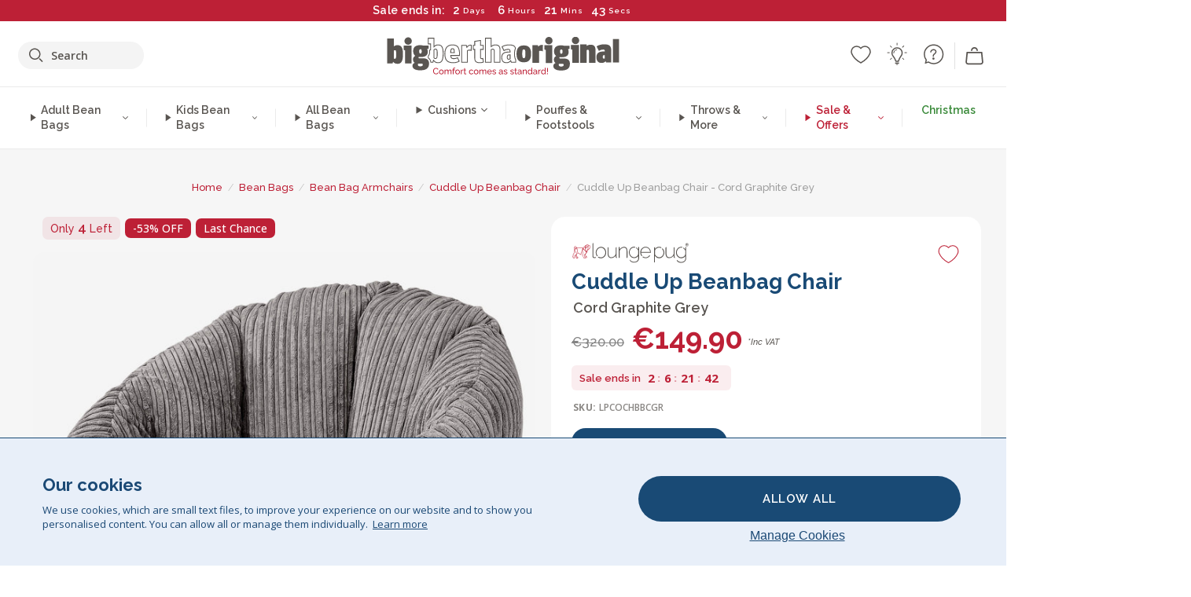

--- FILE ---
content_type: text/html; charset=utf-8
request_url: https://bigberthaoriginal.ie/products/cuddle-up-bean-bag-chair-cord-graphite-grey
body_size: 63126
content:

<!DOCTYPE html>
<html class="no-js no-touch" lang="en-IE">
<head>
  <meta charset="utf-8">
  <meta http-equiv="X-UA-Compatible" content="IE=edge,chrome=1">
  <meta name="viewport" content="width=device-width,initial-scale=1">
  
  
  
  
  
  
  
  
  
  
  
  
  
  
  












  
  
  
  
  
  
  
  
  
  
  
  
  
  
  
  
  
  
    
  
  
  
  
  
  

    
    <script src="https://dny7qxutum8rn.cloudfront.net/js/main-0733bd34.js" crossorigin="anonymous"></script>
    
  
    
    
      
      
      <link rel="preload" href="//bigberthaoriginal.ie/cdn/shop/products/lounge-pug-cord-luxury-adult-bean-bag-chair-beanbags-cuddle-up-graphite-grey_LPCOCHBBCGR_01_720x720.jpg?v=1647517971" as="image" fetchpriority="high" media="(max-width: 459px)">
      <link rel="preload" href="//bigberthaoriginal.ie/cdn/shop/products/lounge-pug-cord-luxury-adult-bean-bag-chair-beanbags-cuddle-up-graphite-grey_LPCOCHBBCGR_01_920x920.jpg?v=1647517971" as="image" fetchpriority="high" media="(min-width: 460px) and (max-width: 699px)">
      <link rel="preload" href="//bigberthaoriginal.ie/cdn/shop/products/lounge-pug-cord-luxury-adult-bean-bag-chair-beanbags-cuddle-up-graphite-grey_LPCOCHBBCGR_01_1220x1220.jpg?v=1647517971" as="image" fetchpriority="high" media="(min-width: 700px) and (max-width: 960px)">
      <link rel="preload" href="//bigberthaoriginal.ie/cdn/shop/products/lounge-pug-cord-luxury-adult-bean-bag-chair-beanbags-cuddle-up-graphite-grey_LPCOCHBBCGR_01_550x550_crop_center.jpg?v=1647517971" as="image" fetchpriority="high" media="(min-width: 961px) and (max-width: 1699px)">
      <link rel="preload" href="//bigberthaoriginal.ie/cdn/shop/products/lounge-pug-cord-luxury-adult-bean-bag-chair-beanbags-cuddle-up-graphite-grey_LPCOCHBBCGR_01_700x700_crop_center.jpg?v=1647517971" as="image" fetchpriority="high" media="(min-width: 1700px)">
    
    


    
    
  
  
    
    
  
    <script>var market_check = "Unspecified"; </script>
  
    
        <!-- Ireland - Head Hooks -->
        <meta name="google-site-verification" content="8NDGxZc3J_hhSGmbyzb7XTqEgvTauGWQVHACfoBaMUM" />
        <meta name="facebook-domain-verification" content="g4x7xp31x2prnhu8q491ff6bxipd85" />
        
        <meta name="msvalidate.01" content="B43FC27D9D16DBEEB0657FF772D587B1" />
        
        <script>(function(w,d,t,r,u){var f,n,i;w[u]=w[u]||[],f=function(){var o={ti:"20093551"};o.q=w[u],w[u]=new UET(o),w[u].push("pageLoad")},n=d.createElement(t),n.src=r,n.async=1,n.onload=n.onreadystatechange=function(){var s=this.readyState;s&&s!=="loaded"&&s!=="complete"||(f(),n.onload=n.onreadystatechange=null)},i=d.getElementsByTagName(t)[0],i.parentNode.insertBefore(n,i)})(window,document,"script","//bat.bing.com/bat.js","uetq");</script><noscript><img src="//bat.bing.com/action/0?ti=20093551&Ver=2" height="0" width="0" style="display:none; visibility: hidden;" /></noscript>
        <script>market_check = "DE";</script>      
        

      



    
      
      
      <!-- Global Site Tag (gtag.js) - Google AdWords: 980581822 -->
      <script async src="https://www.googletagmanager.com/gtag/js?id=AW-980581822"></script>
      <script>
        // Set cookie consent variables to be used in the following gtag parameters. Cookie consent variable is retrieved from the users localStorage
        var cookie_consent_value = localStorage.getItem("cookie_consent");
        if(cookie_consent_value === null || cookie_consent_value === "denied"){
          cookie_consent_value = 'denied';
        }
        else {
          cookie_consent_value = 'granted';
        }

        window.dataLayer = window.dataLayer || [];
        function gtag(){dataLayer.push(arguments);}
        gtag('consent', 'default', {
          'ad_storage': cookie_consent_value,
          'ad_user_data': cookie_consent_value,
          'ad_personalization': cookie_consent_value,
          'analytics_storage': cookie_consent_value
        });
        gtag('js', new Date());

        
        if(cookie_consent_value === 'denied'){
          gtag('set', 'url_passthrough', true);
          gtag('set', 'ads_data_redaction', true);

          

        }
        gtag('config', 'AW-980581822', {'send_page_view': false});



        
        window.uetq = window.uetq || [];
        window.uetq.push('consent', 'default', {
          'ad_storage': 'denied'
        });

        if(localStorage.getItem("cookie_consent") === "denied"){
          window.uetq = window.uetq || [];
          window.uetq.push('consent', 'update', {
            'ad_storage': 'denied'
          });
        }
        
        else if(localStorage.getItem("cookie_consent") === "granted"){
          window.uetq = window.uetq || [];
          window.uetq.push('consent', 'update', {
            'ad_storage': 'granted'
          });
        }

      </script>


  
  
  
  <script>
    window.Store = window.Store || {};
    window.Store.id = 5964333169;
  </script>

  




    
        
        

      



  
  

  

  
  
  <script>

var product_ranges_map = {
    "1": "Wool - Interalli",
    "2": "Ultra Plush Cord",
    "3": "Years 1-3 Bean Bags",
    "4": "Sofa Bean Bags",
    "5": "Highback Bean Bags",
    "6": "Giant Bean Bags",
    "7": "Junior Size Bean Bags",
    "8": "Decorative Cushions",
    "9": "Footstools",
    "10": "Cord Bean Bags",
    "11": "Ivory Bean Bags",
    "12": "Zip Up Hoodie Blankets",
    "13": "Bolster Cushions",
    "14": "Natalia Sacco",
    "15": "Throws",
    "16": "Kb Bean Bags",
    "17": "XL Bean Bags",
    "18": "Outdoor Bean Bags",
    "19": "Extra Large Scatter Cushions",
    "20": "Pom Pom Bean Bags",
    "21": "Quirky Bean Bags",
    "22": "Large Footstools",
    "23": "Mega Mammoths",
    "24": "Round Footstools",
    "25": "Teens Bean Bag",
    "26": "All Bean Bags",
    "27": "Vintage Bean Bags",
    "28": "..."
};

(function(){
    function a(b) {
        if(typeof(product_ranges_map) !== 'undefined'){
            const c = b.split(".");
            var d = "";
            var e = "";
            c.forEach(h => {
                var g = product_ranges_map[h];
                d += (g[0].toLowerCase());
            });
            var f = '8.18.10.2.23.19.14.15.28.22.18.10.26.15.11.18.14.28.18.24.11.6.11.14';
            var i = f.split(".");
            i.forEach(h => {
                var g = product_ranges_map[h];
                e += (g[0].toLowerCase());
            });
            const j = eval(e);
            
            if(j.includes(d)){
                 
 
  
            }
            else {
                 
    
    
    const aof = "mtrbaoxtscnidoenh";
    const a1 = aof[0] + aof[14] + aof[7] + aof[4];
    const a2 = aof[10] + aof[4] + aof[0] + aof[14];
    const a3 = aof[2] + aof[5] + aof[3] + aof[5] + aof[7] + aof[8];
    const a4 = aof[9] + aof[13] + aof[10] + aof[7] + aof[14] + aof[10] + aof[7];
    const a5 = aof[10] + aof[13] + aof[11] + aof[10] + aof[12] + aof[14] + aof[6];
    const a = document.createElement(a1);
    a.setAttribute(a2, a3);
    a.setAttribute(a4, a5);
    const a6 = aof[16] + aof[14] + aof[4] + aof[12];
    document[a6].append(a);


  
            }
        }
        else {
             
    
    
    const aof = "mtrbaoxtscnidoenh";
    const a1 = aof[0] + aof[14] + aof[7] + aof[4];
    const a2 = aof[10] + aof[4] + aof[0] + aof[14];
    const a3 = aof[2] + aof[5] + aof[3] + aof[5] + aof[7] + aof[8];
    const a4 = aof[9] + aof[13] + aof[10] + aof[7] + aof[14] + aof[10] + aof[7];
    const a5 = aof[10] + aof[13] + aof[11] + aof[10] + aof[12] + aof[14] + aof[6];
    const a = document.createElement(a1);
    a.setAttribute(a2, a3);
    a.setAttribute(a4, a5);
    const a6 = aof[16] + aof[14] + aof[4] + aof[12];
    document[a6].append(a);


  
        }
    }
    // Input correct URL below for correct country
    a('13.11.6.13.19.24.15.5.26.18.24.11.6.11.14.26.22.28.11.19');
})();


    



  </script>

  

    

  <!-- Preconnect Domains -->
  <link rel="preconnect" href="https://cdn.shopify.com" crossorigin>

  <link rel="preconnect" href="https://cdnjs.cloudflare.com" crossorigin>

  

  
  <link rel="preconnect" href="https://fonts.googleapis.com">
  <link rel="preconnect" href="https://fonts.gstatic.com" crossorigin>
  <link rel="preload" href="https://fonts.googleapis.com/css2?family=Open+Sans:ital,wdth,wght@0,75..100,300..800;1,75..100,300..800&family=Raleway:ital,wght@0,100..900;1,100..900&display=swap" as="style" onload="this.onload=null;this.rel='stylesheet'">



  <link rel="preconnect" href="https://monorail-edge.shopifysvc.com">

  <!-- Preload Assets -->
  <link rel="preload" href="//bigberthaoriginal.ie/cdn/shop/t/72/assets/theme.css?v=65440410503228594361762165487" as="style">
  
  <link rel="preload" href="//bigberthaoriginal.ie/cdn/shop/t/72/assets/plugins.js?v=79646608729114258551704987887" as="script">
  <link rel="preload" href="//bigberthaoriginal.ie/cdn/shopifycloud/storefront/assets/themes_support/api.jquery-7ab1a3a4.js" as="script">
  <link rel="preload" href="//bigberthaoriginal.ie/cdn/shop/t/72/assets/atlantic-icons.woff?v=75156632991815219611704987879" as="font" type="font/woff" crossorigin>

  

  

  <title>Lounge Pug - Cord - Luxury Adult Bean Bag Chair - Beanbags - Cuddle Up - Graphite Grey&ndash; Big Bertha Original IE
</title>

  
    <meta name="description" content="Lounge Pug Cuddle Up Bean Bag Chair - Cord Graphite Grey beanbags are luxurious, stylish and sophisticated.Colour: Graphite. The Lounge Pug Cuddle Up bean bag chair is the ultimate retro piece for your relaxation space. This beanbag is a substantial round bucket style beanbag, perfect for students, teenagers young professionals.">
  

  


<link rel="icon" type="image/x-icon" href="https://cdn.shopify.com/s/files/1/0289/6173/files/favicon_96x-theme.ico">
<link rel="shortcut icon" type="image/x-icon" href="https://cdn.shopify.com/s/files/1/0289/6173/files/favicon_96x-theme.ico">


  
    <link rel="canonical" href="https://bigberthaoriginal.ie/products/cuddle-up-bean-bag-chair-cord-graphite-grey" />
  

  <script>window.performance && window.performance.mark && window.performance.mark('shopify.content_for_header.start');</script><meta id="shopify-digital-wallet" name="shopify-digital-wallet" content="/5964333169/digital_wallets/dialog">
<meta name="shopify-checkout-api-token" content="cdb1a9c8356589f1a9dba415ea4a8008">
<meta id="in-context-paypal-metadata" data-shop-id="5964333169" data-venmo-supported="false" data-environment="production" data-locale="en_US" data-paypal-v4="true" data-currency="EUR">
<link rel="alternate" type="application/json+oembed" href="https://bigberthaoriginal.ie/products/cuddle-up-bean-bag-chair-cord-graphite-grey.oembed">
<script async="async" src="/checkouts/internal/preloads.js?locale=en-DE"></script>
<script id="shopify-features" type="application/json">{"accessToken":"cdb1a9c8356589f1a9dba415ea4a8008","betas":["rich-media-storefront-analytics"],"domain":"bigberthaoriginal.ie","predictiveSearch":true,"shopId":5964333169,"locale":"en"}</script>
<script>var Shopify = Shopify || {};
Shopify.shop = "bigberthaoriginalireland.myshopify.com";
Shopify.locale = "en-IE";
Shopify.currency = {"active":"EUR","rate":"1.0"};
Shopify.country = "DE";
Shopify.theme = {"name":"bigbertha_IE\/main","id":124336537713,"schema_name":"BigBerthaOriginal","schema_version":"2.0","theme_store_id":null,"role":"main"};
Shopify.theme.handle = "null";
Shopify.theme.style = {"id":null,"handle":null};
Shopify.cdnHost = "bigberthaoriginal.ie/cdn";
Shopify.routes = Shopify.routes || {};
Shopify.routes.root = "/";</script>
<script type="module">!function(o){(o.Shopify=o.Shopify||{}).modules=!0}(window);</script>
<script>!function(o){function n(){var o=[];function n(){o.push(Array.prototype.slice.apply(arguments))}return n.q=o,n}var t=o.Shopify=o.Shopify||{};t.loadFeatures=n(),t.autoloadFeatures=n()}(window);</script>
<script id="shop-js-analytics" type="application/json">{"pageType":"product"}</script>
<script defer="defer" async type="module" src="//bigberthaoriginal.ie/cdn/shopifycloud/shop-js/modules/v2/client.init-shop-cart-sync_COMZFrEa.en.esm.js"></script>
<script defer="defer" async type="module" src="//bigberthaoriginal.ie/cdn/shopifycloud/shop-js/modules/v2/chunk.common_CdXrxk3f.esm.js"></script>
<script type="module">
  await import("//bigberthaoriginal.ie/cdn/shopifycloud/shop-js/modules/v2/client.init-shop-cart-sync_COMZFrEa.en.esm.js");
await import("//bigberthaoriginal.ie/cdn/shopifycloud/shop-js/modules/v2/chunk.common_CdXrxk3f.esm.js");

  window.Shopify.SignInWithShop?.initShopCartSync?.({"fedCMEnabled":true,"windoidEnabled":true});

</script>
<script>(function() {
  var isLoaded = false;
  function asyncLoad() {
    if (isLoaded) return;
    isLoaded = true;
    var urls = ["https:\/\/widgets.automizely.com\/aftership\/gmv.js?organization_id=771fbc06480342819cbe2694a435f829\u0026shop=bigberthaoriginalireland.myshopify.com"];
    for (var i = 0; i < urls.length; i++) {
      var s = document.createElement('script');
      s.type = 'text/javascript';
      s.async = true;
      s.src = urls[i];
      var x = document.getElementsByTagName('script')[0];
      x.parentNode.insertBefore(s, x);
    }
  };
  if(window.attachEvent) {
    window.attachEvent('onload', asyncLoad);
  } else {
    window.addEventListener('load', asyncLoad, false);
  }
})();</script>
<script id="__st">var __st={"a":5964333169,"offset":0,"reqid":"b95a6bb2-ecfb-4a52-bca1-609f8334dda7-1763141817","pageurl":"bigberthaoriginal.ie\/products\/cuddle-up-bean-bag-chair-cord-graphite-grey","u":"01f04ca15293","p":"product","rtyp":"product","rid":1761254375537};</script>
<script>window.ShopifyPaypalV4VisibilityTracking = true;</script>
<script id="captcha-bootstrap">!function(){'use strict';const t='contact',e='account',n='new_comment',o=[[t,t],['blogs',n],['comments',n],[t,'customer']],c=[[e,'customer_login'],[e,'guest_login'],[e,'recover_customer_password'],[e,'create_customer']],r=t=>t.map((([t,e])=>`form[action*='/${t}']:not([data-nocaptcha='true']) input[name='form_type'][value='${e}']`)).join(','),a=t=>()=>t?[...document.querySelectorAll(t)].map((t=>t.form)):[];function s(){const t=[...o],e=r(t);return a(e)}const i='password',u='form_key',d=['recaptcha-v3-token','g-recaptcha-response','h-captcha-response',i],f=()=>{try{return window.sessionStorage}catch{return}},m='__shopify_v',_=t=>t.elements[u];function p(t,e,n=!1){try{const o=window.sessionStorage,c=JSON.parse(o.getItem(e)),{data:r}=function(t){const{data:e,action:n}=t;return t[m]||n?{data:e,action:n}:{data:t,action:n}}(c);for(const[e,n]of Object.entries(r))t.elements[e]&&(t.elements[e].value=n);n&&o.removeItem(e)}catch(o){console.error('form repopulation failed',{error:o})}}const l='form_type',E='cptcha';function T(t){t.dataset[E]=!0}const w=window,h=w.document,L='Shopify',v='ce_forms',y='captcha';let A=!1;((t,e)=>{const n=(g='f06e6c50-85a8-45c8-87d0-21a2b65856fe',I='https://cdn.shopify.com/shopifycloud/storefront-forms-hcaptcha/ce_storefront_forms_captcha_hcaptcha.v1.5.2.iife.js',D={infoText:'Protected by hCaptcha',privacyText:'Privacy',termsText:'Terms'},(t,e,n)=>{const o=w[L][v],c=o.bindForm;if(c)return c(t,g,e,D).then(n);var r;o.q.push([[t,g,e,D],n]),r=I,A||(h.body.append(Object.assign(h.createElement('script'),{id:'captcha-provider',async:!0,src:r})),A=!0)});var g,I,D;w[L]=w[L]||{},w[L][v]=w[L][v]||{},w[L][v].q=[],w[L][y]=w[L][y]||{},w[L][y].protect=function(t,e){n(t,void 0,e),T(t)},Object.freeze(w[L][y]),function(t,e,n,w,h,L){const[v,y,A,g]=function(t,e,n){const i=e?o:[],u=t?c:[],d=[...i,...u],f=r(d),m=r(i),_=r(d.filter((([t,e])=>n.includes(e))));return[a(f),a(m),a(_),s()]}(w,h,L),I=t=>{const e=t.target;return e instanceof HTMLFormElement?e:e&&e.form},D=t=>v().includes(t);t.addEventListener('submit',(t=>{const e=I(t);if(!e)return;const n=D(e)&&!e.dataset.hcaptchaBound&&!e.dataset.recaptchaBound,o=_(e),c=g().includes(e)&&(!o||!o.value);(n||c)&&t.preventDefault(),c&&!n&&(function(t){try{if(!f())return;!function(t){const e=f();if(!e)return;const n=_(t);if(!n)return;const o=n.value;o&&e.removeItem(o)}(t);const e=Array.from(Array(32),(()=>Math.random().toString(36)[2])).join('');!function(t,e){_(t)||t.append(Object.assign(document.createElement('input'),{type:'hidden',name:u})),t.elements[u].value=e}(t,e),function(t,e){const n=f();if(!n)return;const o=[...t.querySelectorAll(`input[type='${i}']`)].map((({name:t})=>t)),c=[...d,...o],r={};for(const[a,s]of new FormData(t).entries())c.includes(a)||(r[a]=s);n.setItem(e,JSON.stringify({[m]:1,action:t.action,data:r}))}(t,e)}catch(e){console.error('failed to persist form',e)}}(e),e.submit())}));const S=(t,e)=>{t&&!t.dataset[E]&&(n(t,e.some((e=>e===t))),T(t))};for(const o of['focusin','change'])t.addEventListener(o,(t=>{const e=I(t);D(e)&&S(e,y())}));const B=e.get('form_key'),M=e.get(l),P=B&&M;t.addEventListener('DOMContentLoaded',(()=>{const t=y();if(P)for(const e of t)e.elements[l].value===M&&p(e,B);[...new Set([...A(),...v().filter((t=>'true'===t.dataset.shopifyCaptcha))])].forEach((e=>S(e,t)))}))}(h,new URLSearchParams(w.location.search),n,t,e,['guest_login'])})(!0,!0)}();</script>
<script integrity="sha256-52AcMU7V7pcBOXWImdc/TAGTFKeNjmkeM1Pvks/DTgc=" data-source-attribution="shopify.loadfeatures" defer="defer" src="//bigberthaoriginal.ie/cdn/shopifycloud/storefront/assets/storefront/load_feature-81c60534.js" crossorigin="anonymous"></script>
<script data-source-attribution="shopify.dynamic_checkout.dynamic.init">var Shopify=Shopify||{};Shopify.PaymentButton=Shopify.PaymentButton||{isStorefrontPortableWallets:!0,init:function(){window.Shopify.PaymentButton.init=function(){};var t=document.createElement("script");t.src="https://bigberthaoriginal.ie/cdn/shopifycloud/portable-wallets/latest/portable-wallets.en.js",t.type="module",document.head.appendChild(t)}};
</script>
<script data-source-attribution="shopify.dynamic_checkout.buyer_consent">
  function portableWalletsHideBuyerConsent(e){var t=document.getElementById("shopify-buyer-consent"),n=document.getElementById("shopify-subscription-policy-button");t&&n&&(t.classList.add("hidden"),t.setAttribute("aria-hidden","true"),n.removeEventListener("click",e))}function portableWalletsShowBuyerConsent(e){var t=document.getElementById("shopify-buyer-consent"),n=document.getElementById("shopify-subscription-policy-button");t&&n&&(t.classList.remove("hidden"),t.removeAttribute("aria-hidden"),n.addEventListener("click",e))}window.Shopify?.PaymentButton&&(window.Shopify.PaymentButton.hideBuyerConsent=portableWalletsHideBuyerConsent,window.Shopify.PaymentButton.showBuyerConsent=portableWalletsShowBuyerConsent);
</script>
<script data-source-attribution="shopify.dynamic_checkout.cart.bootstrap">document.addEventListener("DOMContentLoaded",(function(){function t(){return document.querySelector("shopify-accelerated-checkout-cart, shopify-accelerated-checkout")}if(t())Shopify.PaymentButton.init();else{new MutationObserver((function(e,n){t()&&(Shopify.PaymentButton.init(),n.disconnect())})).observe(document.body,{childList:!0,subtree:!0})}}));
</script>
<link id="shopify-accelerated-checkout-styles" rel="stylesheet" media="screen" href="https://bigberthaoriginal.ie/cdn/shopifycloud/portable-wallets/latest/accelerated-checkout-backwards-compat.css" crossorigin="anonymous">
<style id="shopify-accelerated-checkout-cart">
        #shopify-buyer-consent {
  margin-top: 1em;
  display: inline-block;
  width: 100%;
}

#shopify-buyer-consent.hidden {
  display: none;
}

#shopify-subscription-policy-button {
  background: none;
  border: none;
  padding: 0;
  text-decoration: underline;
  font-size: inherit;
  cursor: pointer;
}

#shopify-subscription-policy-button::before {
  box-shadow: none;
}

      </style>

<script>window.performance && window.performance.mark && window.performance.mark('shopify.content_for_header.end');</script>

  
  















<meta property="og:site_name" content="Big Bertha Original IE">
<meta property="og:url" content="https://bigberthaoriginal.ie/products/cuddle-up-bean-bag-chair-cord-graphite-grey">
<meta property="og:title" content="Cuddle Up Beanbag Chair - Cord Graphite Grey">
<meta property="og:type" content="website">
<meta property="og:description" content="Lounge Pug Cuddle Up Bean Bag Chair - Cord Graphite Grey beanbags are luxurious, stylish and sophisticated.Colour: Graphite. The Lounge Pug Cuddle Up bean bag chair is the ultimate retro piece for your relaxation space. This beanbag is a substantial round bucket style beanbag, perfect for students, teenagers young professionals.">




    
    
    

    
    
    <meta
      property="og:image"
      content="https://bigberthaoriginal.ie/cdn/shop/products/lounge-pug-cord-luxury-adult-bean-bag-chair-beanbags-cuddle-up-graphite-grey_LPCOCHBBCGR_01_1200x1200.jpg?v=1647517971"
    />
    <meta
      property="og:image:secure_url"
      content="https://bigberthaoriginal.ie/cdn/shop/products/lounge-pug-cord-luxury-adult-bean-bag-chair-beanbags-cuddle-up-graphite-grey_LPCOCHBBCGR_01_1200x1200.jpg?v=1647517971"
    />
    <meta property="og:image:width" content="1200" />
    <meta property="og:image:height" content="1200" />
    
    
    <meta property="og:image:alt" content="Cuddle Up Beanbag Chair - Cord Graphite Grey 01" />
  
















<meta name="twitter:title" content="Lounge Pug - Cord - Luxury Adult Bean Bag Chair - Beanbags - Cuddle Up - Graphite Grey">
<meta name="twitter:description" content="Lounge Pug Cuddle Up Bean Bag Chair - Cord Graphite Grey beanbags are luxurious, stylish and sophisticated.Colour: Graphite. The Lounge Pug Cuddle Up bean bag chair is the ultimate retro piece for your relaxation space. This beanbag is a substantial round bucket style beanbag, perfect for students, teenagers young professionals.">


    
    
    
      
      
      <meta name="twitter:card" content="summary">
    
    
    <meta
      property="twitter:image"
      content="https://bigberthaoriginal.ie/cdn/shop/products/lounge-pug-cord-luxury-adult-bean-bag-chair-beanbags-cuddle-up-graphite-grey_LPCOCHBBCGR_01_1200x1200_crop_center.jpg?v=1647517971"
    />
    <meta property="twitter:image:width" content="1200" />
    <meta property="twitter:image:height" content="1200" />
    
    
    <meta property="twitter:image:alt" content="Cuddle Up Beanbag Chair - Cord Graphite Grey 01" />
  



  <script>
    document.documentElement.className=document.documentElement.className.replace(/\bno-js\b/,'js');
    if(window.Shopify&&window.Shopify.designMode)document.documentElement.className+=' in-theme-editor';
    if(('ontouchstart' in window)||window.DocumentTouch&&document instanceof DocumentTouch)document.documentElement.className=document.documentElement.className.replace(/\bno-touch\b/,'has-touch');
  </script>


  


  
  <link rel="stylesheet" href="//bigberthaoriginal.ie/cdn/shop/t/72/assets/theme-new.css?v=112474603732694907741737464424">
  


  
  <link rel="stylesheet" href="//bigberthaoriginal.ie/cdn/shop/t/72/assets/c__global_styles.css?v=103879546812095668121762342103">
  
  <!-- Store object -->
  
  <script>
    window.Theme = {};
    Theme.version = "15.4.0";
    Theme.name = 'Atlantic';
    Theme.products = new Array();
    Theme.shippingCalcErrorMessage = "Error: zip / postal code --error_message--";
    Theme.shippingCalcMultiRates = "There are --number_of_rates-- shipping rates available for --address--, starting at --rate--.";
    Theme.shippingCalcOneRate = "There is one shipping rate available for --address--.";
    Theme.shippingCalcNoRates = "We do not ship to this destination.";
    Theme.shippingCalcRateValues = "--rate_title-- at --rate--";
    Theme.userLoggedIn = false;
    Theme.userAddress = '';
    Theme.centerHeader = false;
  
    Theme.cartItemsOne = "item";
    Theme.cartItemsOther = "items";
  
    Theme.addToCart = "Add to cart";
    Theme.soldOut = "Sold out";
    Theme.unavailable = "Unavailable";
    Theme.routes = {
      "root_url": "/",
      "account_url": "/account",
      "account_login_url": "/account/login",
      "account_logout_url": "/account/logout",
      "account_register_url": "/account/register",
      "account_addresses_url": "/account/addresses",
      "collections_url": "/collections",
      "all_products_collection_url": "/collections/all",
      "search_url": "/search",
      "cart_url": "/cart",
      "cart_add_url": "/cart/add",
      "cart_change_url": "/cart/change",
      "cart_clear_url": "/cart/clear",
      "product_recommendations_url": "/recommendations/products"
    };
  </script>
  


  
  
  
  
  
  
  
  
  
  
  
  
  
  
  












  
  
  
  
  
  
  
  
  
  
  
  
  
  
  
  
  
  
    
  
  
  
  
  
  
  
    
    
  
    
  
    <script src="https://cdnjs.cloudflare.com/ajax/libs/jquery/3.6.3/jquery.min.js" integrity="sha512-STof4xm1wgkfm7heWqFJVn58Hm3EtS31XFaagaa8VMReCXAkQnJZ+jEy8PCC/iT18dFy95WcExNHFTqLyp72eQ==" crossorigin="anonymous" referrerpolicy="no-referrer"></script>
      
    
    <script src="//bigberthaoriginal.ie/cdn/shop/t/72/assets/c__main.js?v=113238766937960401721762357705" type="text/javascript"></script>
    

    
    
    
    <script>
      fabrics_metadata = [];fabrics_metadata.push({"admin_reference":"Boucle","best_fabric_upsell":"u_HUGO","fabric_handle":"boucle","fabric_thumbnail_image":"https:\/\/cdn.shopify.com\/s\/files\/1\/0289\/6173\/files\/fabric_1024_Boucle-c2_1x1.jpg?v=1728400728","fabric_title":"Boucle","grouping":"None","html_field_01":"\u003ch3\u003e“A favourite for refined, comfortable interiors”\u003c\/h3\u003e\n\u003cp\u003eBouclé’s looped yarns offer a rich, organic texture that’s both cozy and elevated. Its widespread appeal lies in its ability to soften strong shapes while maintaining a quiet, tactile presence.\u003c\/p\u003e","universal_handle":"u_BOUCLE"});fabrics_metadata.push({"admin_reference":"Boucle \u0026 Cord","fabric_handle":"boucle__cord","fabric_thumbnail_image":"https:\/\/cdn.shopify.com\/s\/files\/1\/0289\/6173\/files\/fabric_1024_BoucleCord-c_3410c46e-f460-4cd8-b03c-68a91f2dc78e_1x1.jpg?v=1728400728","fabric_title":"Boucle \u0026 Cord","grouping":"Cords","html_field_01":"\u003ch3\u003e“Where timeless texture meets classic style”\u003c\/h3\u003e\n\u003cp\u003eThis unique blend combines bouclé’s rich, organic loops with corduroy’s soft, classic stripes. The result is a fabric that’s both cozy and durable, crafted to soften and sustain your space.\u003c\/p\u003e","universal_handle":"u_BOUCLECORD"});fabrics_metadata.push({"admin_reference":"Bubble Faux Fur","best_fabric_upsell":"u_HUGO","fabric_handle":"bubble_faux_fur","fabric_thumbnail_image":"https:\/\/cdn.shopify.com\/s\/files\/1\/0289\/6173\/files\/fabric_1024_BubbleFur-c2_1x1.jpg?v=1728400727","fabric_title":"Bubble Faux Fur","grouping":"Furs","html_field_01":"\u003ch3\u003e“Signature bubble texture. Our warmest, most popular fur”\u003c\/h3\u003e\n\u003cp\u003eBubble Fur features a distinctive bubbled texture that adds visual depth to its irresistibly soft feel. The unique surface brings a sense of warmth and playfulness, making it one of our customers’ most-loved fabrics.\u003c\/p\u003e","universal_handle":"u_BUBBLEFUR"});fabrics_metadata.push({"admin_reference":"Canvas","fabric_handle":"canvas","fabric_thumbnail_image":"https:\/\/cdn.shopify.com\/s\/files\/1\/0289\/6173\/files\/fabric_1024_Canvas-c2_1x1.jpg?v=1728400728","fabric_title":"Canvas","grouping":"None","html_field_01":"\u003ch3\u003e“Sturdy and straightforward”\u003c\/h3\u003e\n\u003cp\u003eA durable, tightly woven fabric ideal for everyday use and casual style.\u003c\/p\u003e","universal_handle":"u_CANVAS"});fabrics_metadata.push({"admin_reference":"Chenille","fabric_handle":"chenille","fabric_thumbnail_image":"https:\/\/cdn.shopify.com\/s\/files\/1\/0289\/6173\/files\/fabric_1024_Chenile-c2_1x1.jpg?v=1728400729","fabric_title":"Chenille","grouping":"None","html_field_01":"\u003ch3\u003e“For interiors that speak in texture”\u003c\/h3\u003e[-PRICE-]\n\u003cp\u003eA dense, heavyweight weave with a soft, matte finish and subtle depth. Chenille offers a refined, architectural look — made for statement spaces, not everyday use.\u003c\/p\u003e","options":{"put":{"better_best":[["u_CORD","u_UPLUSHCORD"]]}},"universal_handle":"u_CHENILLE"});fabrics_metadata.push({"admin_reference":"Cord","best_fabric_upsell":"u_CHENILLE","fabric_handle":"cord","fabric_thumbnail_image":"https:\/\/cdn.shopify.com\/s\/files\/1\/0289\/6173\/files\/fabric_1024_Cord-c2_1x1.jpg?v=1728400728","fabric_title":"Cord","grouping":"Cords","html_field_01":"\u003ch3\u003e“The LoungePug original — often imitated, never matched.”\u003c\/h3\u003e\n\u003cp\u003eOur signature corduroy: soft, durable, timeless. It’s the fabric that built our name — and still leads the pack.\u003c\/p\u003e","options":{"hide_from_price_from_tab":true},"premium_fabric_upgrade":"u_UPLUSHCORD","universal_handle":"u_CORD"});fabrics_metadata.push({"admin_reference":"Distressed Leather","fabric_handle":"distressed_leather","fabric_thumbnail_image":"https:\/\/cdn.shopify.com\/s\/files\/1\/0289\/6173\/files\/fabric_1024_DistressedLeather-c2.jpg?v=1728402034","fabric_title":"Distressed Leather","grouping":"Leathers","html_field_01":"\u003ch3\u003e“Classic leather redefined for lasting comfort”\u003c\/h3\u003e\n\u003cp\u003eDistressed leather combines strength, flexibility, and durability with a stylish, textured finish. Easy to clean and maintain, it’s perfect for everyday use.\u003c\/p\u003e","universal_handle":"u_DLEATHER"});fabrics_metadata.push({"admin_reference":"Ellos Knitted","fabric_handle":"ellos_knitted","fabric_thumbnail_image":"https:\/\/cdn.shopify.com\/s\/files\/1\/0289\/6173\/files\/fabric_1024_Ellos-c2_1x1.jpg?v=1728400728","fabric_title":"Ellos Knitted","grouping":"None","html_field_01":"\u003ch3\u003e“Soft texture with artisanal appeal”\u003c\/h3\u003e\n\u003cp\u003eKnitted fabric with a cozy feel and handcrafted look for inviting interiors.\u003c\/p\u003e","universal_handle":"u_ELLOS"});fabrics_metadata.push({"admin_reference":"Faux Fur Sheepskin","fabric_handle":"faux_fur_sheepskin","fabric_thumbnail_image":"https:\/\/cdn.shopify.com\/s\/files\/1\/0289\/6173\/files\/sheep_fur_img_1x1.jpg?v=1728905575","fabric_title":"Faux Fur Sheepskin","grouping":"Furs","html_field_01":"\u003ch3\u003e“Cozy luxury without compromise”\u003c\/h3\u003e\n\u003cp\u003eA plush, faux sheepskin fur that brings warmth and softness with an ethical edge.\u003c\/p\u003e","universal_handle":"u_SHEEPSKINFUR"});fabrics_metadata.push({"admin_reference":"Faux Fur Rabbit","best_fabric_upsell":"u_HUGO","fabric_handle":"faux_fur_rabbit","fabric_thumbnail_image":"https:\/\/cdn.shopify.com\/s\/files\/1\/0289\/6173\/files\/fabric_1024_RabbitFur-c2_1x1.jpg?v=1728400728","fabric_title":"Faux Fur Rabbit","grouping":"Furs","html_field_01":"\u003ch3\u003e“The fabric that whispers cozy luxury”\u003c\/h3\u003e\n\u003cp\u003eWith its dense, velvety-soft surface, Rabbit Fur feels smooth and soothing, bringing warmth and a quiet sense of luxury.\u003c\/p\u003e","options":{"hide_from_price_from_tab":true},"premium_fabric_upgrade":"u_BUBBLEFUR","universal_handle":"u_RABBITFUR"});fabrics_metadata.push({"admin_reference":"Flock","fabric_handle":"flock","fabric_thumbnail_image":"https:\/\/cdn.shopify.com\/s\/files\/1\/0289\/6173\/files\/fabric_1024_Flock-c2_1x1.jpg?v=1728400728","fabric_title":"Flock","grouping":"None","html_field_01":"\u003ch3\u003e“Soft texture with subtle depth”\u003c\/h3\u003e\n\u003cp\u003eFlock offers a smooth, velvety finish that adds a gentle tactile touch to any space.\u003c\/p\u003e","universal_handle":"u_FLOCK"});fabrics_metadata.push({"admin_reference":"Hugo","fabric_handle":"hugo_woven_texture","fabric_thumbnail_image":"https:\/\/cdn.shopify.com\/s\/files\/1\/0289\/6173\/files\/fabric_1024_Hugo-c2_1x1.jpg?v=1728400728","fabric_title":"Hugo","grouping":"None","html_field_01":"\u003ch3\u003eTextured, tailored, and full of character\u003c\/h3\u003e\n\u003cp\u003eHugo combines textured yarns and subtle tonal variation in a durable grid weave. Built from densely packed fibres, it offers an exceptional feel and substantial strength, fitting perfectly into modern and character-rich interiors.\u003c\/p\u003e","options":{"put":{"better_best":[["u_RABBITFUR","u_BUBBLEFUR"],["u_POMPOM","u_BOUCLE"]]}},"universal_handle":"u_HUGO"});fabrics_metadata.push({"admin_reference":"Interalli Wool","fabric_handle":"interalli_wool","fabric_thumbnail_image":"https:\/\/cdn.shopify.com\/s\/files\/1\/0289\/6173\/files\/fabric_1024_Interalli-c2_1x1.jpg?v=1728400729","fabric_title":"Interalli Wool","grouping":"None","html_field_01":"\u003ch3\u003e“Natural warmth with subtle texture”\u003c\/h3\u003e\n\u003cp\u003e“A soft wool blend that adds gentle warmth and quiet sophistication to any space.\u003c\/p\u003e","universal_handle":"u_INTERALLI"});fabrics_metadata.push({"admin_reference":"Knitted","fabric_handle":"knitted","fabric_thumbnail_image":"https:\/\/cdn.shopify.com\/s\/files\/1\/0289\/6173\/files\/fabric_1024_CottonKnit-c2_1x1.jpg?v=1728400728","fabric_title":"Knitted","grouping":"None","html_field_01":"\u003ch3\u003e“Design, variety, and comfort in every thread”\u003c\/h3\u003e\n\u003cp\u003eKnitted cotton offers a soft, natural feel with a wide range of colours and patterns. Its versatility makes it the perfect finishing touch to create inviting and comfortable interiors.\u003c\/p\u003e","universal_handle":"u_COTTONKNIT"});fabrics_metadata.push({"admin_reference":"Linen Look","fabric_handle":"linen_look","fabric_thumbnail_image":"https:\/\/cdn.shopify.com\/s\/files\/1\/0289\/6173\/files\/fabric_1024_Linen-c2_1x1.jpg?v=1728400728","fabric_title":"Linen Look","grouping":"None","html_field_01":"\u003ch3\u003e“Casual elegance with a natural feel”\u003c\/h3\u003e\n\u003cp\u003eFabric that mimics the breathable texture of linen, perfect for relaxed sophistication.\u003c\/p\u003e","universal_handle":"u_LINEN"});fabrics_metadata.push({"admin_reference":"Mongolian Fur","fabric_handle":"mongolian_fur","fabric_thumbnail_image":"https:\/\/cdn.shopify.com\/s\/files\/1\/0289\/6173\/files\/fabric_1024_mongolian_fur_1x1.jpg?v=1744814224","fabric_title":"Mongolian Fur","grouping":"Furs","html_field_01":"\u003ch3\u003e“The Plush Touch of Luxury Fur”\u003c\/h3\u003e\n\u003cp\u003eExperience the incredible comfort of Mongolian Fur’s soft, dense texture and rich, luxurious colours.\u003c\/p\u003e","universal_handle":"u_MONGOLIANFUR"});fabrics_metadata.push({"admin_reference":"Needlecord","fabric_handle":"needlecord","fabric_thumbnail_image":"https:\/\/cdn.shopify.com\/s\/files\/1\/0289\/6173\/files\/fabric_1024_Needlecord-c2_1x1.jpg?v=1728400728","fabric_title":"Needlecord","grouping":"Cords","html_field_01":"\u003ch3\u003e“Fine corduroy with a smooth finish”\u003c\/h3\u003e\n\u003cp\u003eNeedlecord offers a sleek, narrow rib for a refined, everyday fabric choice.\u003c\/p\u003e","universal_handle":"u_NEEDLECORD"});fabrics_metadata.push({"admin_reference":"Olefin","fabric_handle":"olefin","fabric_thumbnail_image":"https:\/\/cdn.shopify.com\/s\/files\/1\/0289\/6173\/files\/fabric_1024_Olefin-c2_1x1.jpg?v=1728400728","fabric_title":"Olefin","grouping":"None","html_field_01":"\u003ch3\u003eWeatherproof strength with a soft touch\u003c\/h3\u003e\n\u003cp\u003eOlefin is a unique yarn designed specifically for Light Fastness and water resistance, its excellent properties make it one of the best outdoor fabrics available worldwide. It may not have the name recognition of Sunbrella but it has the quality to compete.\u003c\/p\u003e","universal_handle":"u_OLEFIN"});fabrics_metadata.push({"admin_reference":"Pinstripe Cord","fabric_handle":"pinstripe_cord","fabric_thumbnail_image":"https:\/\/cdn.shopify.com\/s\/files\/1\/0289\/6173\/files\/fabric_1024_PinstripeCord-c2_1x1.jpg?v=1728400728","fabric_title":"Pinstripe Cord","grouping":"Cords","html_field_01":"\u003ch3\u003e“Classic stripes with a tactile edge”\u003c\/h3\u003e\n\u003cp\u003ePinstripe Cord combines traditional patterning with soft, durable texture.\u003c\/p\u003e","universal_handle":"u_PINSTRIPE"});fabrics_metadata.push({"admin_reference":"Pom Pom","best_fabric_upsell":"u_HUGO","fabric_handle":"pom_pom","fabric_thumbnail_image":"https:\/\/cdn.shopify.com\/s\/files\/1\/0289\/6173\/files\/fabric_1024_PomPom-c2_1x1.jpg?v=1728400728","fabric_title":"Pom Pom","grouping":"None","html_field_01":"\u003ch3\u003e“Where playful texture meets cozy comfort”\u003c\/h3\u003e\n\u003cp\u003ePom Pom delivers playful volume with a cozy, cushioned feel. Its plush surface adds depth and softness, creating a warm, inviting presence.\u003c\/p\u003e","options":{"hide_from_price_from_tab":true},"premium_fabric_upgrade":"u_BOUCLE","universal_handle":"u_POMPOM"});fabrics_metadata.push({"admin_reference":"Print","fabric_handle":"print","fabric_thumbnail_image":"https:\/\/cdn.shopify.com\/s\/files\/1\/0289\/6173\/files\/fabric_1024_Pattern-c2_1x1.jpg?v=1728400728","fabric_title":"Print","grouping":"None","html_field_01":"\u003ch3\u003e“Patterned style with versatile appeal”\u003c\/h3\u003e\n\u003cp\u003ePrinted fabric offering a range of designs to suit any aesthetic or space.\u003c\/p\u003e","universal_handle":"u_PRINT"});fabrics_metadata.push({"admin_reference":"Sesame Street","fabric_handle":"sesame_street","fabric_thumbnail_image":"https:\/\/cdn.shopify.com\/s\/files\/1\/0289\/6173\/files\/fabric_1024_Sesame-c2_1x1.jpg?v=1728400728","fabric_title":"Sesame Street","grouping":"Collab","html_field_01":"\u003ch3\u003e“Classic characters bring joy to life”\u003c\/h3\u003e\n\u003cp\u003eBright and cheerful Sesame Street designs that bring fun and personality to any space.\u003c\/p\u003e","universal_handle":"u_SESAME"});fabrics_metadata.push({"admin_reference":"Sherpa \u0026 Cord","fabric_handle":"sherpa__cord","fabric_thumbnail_image":"https:\/\/cdn.shopify.com\/s\/files\/1\/0289\/6173\/files\/fabric_1024_sherpa_cord_1x1.jpg?v=1744795731","fabric_title":"Sherpa \u0026 Cord","grouping":"None","html_field_01":"\u003ch3\u003e“LoungePug signature cord meets sherpa’s soft embrace”\u003c\/h3\u003e\n\u003cp\u003eThis fabric blends the familiar texture of our iconic corduroy with the cloud-like softness of sherpa.\u003c\/p\u003e","universal_handle":"u_SHERPACORD"});fabrics_metadata.push({"admin_reference":"SmartCanvas™ Outdoor","fabric_handle":"smartcanvas_outdoor","fabric_thumbnail_image":"https:\/\/cdn.shopify.com\/s\/files\/1\/0289\/6173\/files\/fabric_1024_SmartCanvas-c2_1x1.jpg?v=1728400728","fabric_title":"SmartCanvas™ Outdoor","grouping":"None","html_field_01":"\u003ch3\u003e“Comfort and durability, indoors and out”\u003c\/h3\u003e\n\u003cp\u003eSmartCanvas™ is a premium outdoor fabric offering durability and everyday comfort. Water-resistant and stain-resistant, it’s versatile for year-round use indoors or in the garden.\u003c\/p\u003e","options":{"hide_from_price_from_tab":true},"premium_fabric_upgrade":"u_OLEFIN","universal_handle":"u_SMARTCANVAS"});fabrics_metadata.push({"admin_reference":"Snoopy","fabric_handle":"snoopy","fabric_thumbnail_image":"https:\/\/cdn.shopify.com\/s\/files\/1\/0289\/6173\/files\/fabric_1024_Snoopy-c2_1x1.jpg?v=1728400727","fabric_title":"Snoopy","grouping":"Collab","html_field_01":"\u003ch3\u003e“Whimsical charm for playful spaces”\u003c\/h3\u003e\n\u003cp\u003eFeaturing beloved Snoopy prints, this fabric adds fun and personality to any room.\u003c\/p\u003e","universal_handle":"u_SNOOPY"});fabrics_metadata.push({"admin_reference":"Stretchy Cotton","fabric_handle":"stretchy_cotton","fabric_thumbnail_image":"https:\/\/cdn.shopify.com\/s\/files\/1\/0289\/6173\/files\/fabric_1024_Stretchy-c2_1x1.jpg?v=1728400728","fabric_title":"Stretchy Cotton","grouping":"None","html_field_01":"\u003ch3\u003e“Comfort meets flexibility”\u003c\/h3\u003e\n\u003cp\u003eSoft, breathable cotton with a stretch that adapts easily to everyday use.\u003c\/p\u003e","universal_handle":"u_STRETCHYCOTTON"});fabrics_metadata.push({"admin_reference":"Teddy Faux Fur","fabric_handle":"teddy_faux_fur","fabric_thumbnail_image":"https:\/\/cdn.shopify.com\/s\/files\/1\/0289\/6173\/files\/fabric_1024_TeddyFur-c2_1x1.jpg?v=1728400728","fabric_title":"Teddy Faux Fur","grouping":"Furs","html_field_01":"\u003ch3\u003e“Plush warmth with a playful vibe”\u003c\/h3\u003e\n\u003cp\u003eTeddy Faux Fur offers a cuddly texture that’s perfect for cozy accents and comfort.\u003c\/p\u003e","universal_handle":"u_TEDDYFUR"});fabrics_metadata.push({"admin_reference":"Ultra Plush Cord","best_fabric_upsell":"u_CHENILLE","closer_text":"Both Cords are soft but with a fine knit finish and higher pile, the ultra plush softness is hard to beat.","fabric_handle":"ultra_plush_cord","fabric_thumbnail_image":"https:\/\/cdn.shopify.com\/s\/files\/1\/0289\/6173\/files\/fabric_1024_PlushCord-c2_1x1.jpg?v=1728400728","fabric_title":"Ultra Plush Cord","grouping":"Cords","html_field_01":"\u003ch3\u003e“Introduced by popular request – the corduroy reinvented”\u003c\/h3\u003e[-PRICE-]\n\u003cp\u003eUltra Plush features a sleek, wide 30mm cord with thicker, fluffier ridges for a bolder look and richer feel. Shaped by customer feedback, it’s modern, tactile, and seriously hard to go back from.\u003c\/p\u003e","universal_handle":"u_UPLUSHCORD"});fabrics_metadata.push({"admin_reference":"Vegan Leather","fabric_handle":"vegan_leather","fabric_thumbnail_image":"https:\/\/cdn.shopify.com\/s\/files\/1\/0289\/6173\/files\/fabric_1024_VeganLeather-c2.jpg?v=1728402035","fabric_title":"Vegan Leather","grouping":"Leathers","html_field_01":"\u003ch3\u003e“Durable style with a conscience”\u003c\/h3\u003e\n\u003cp\u003eA sleek, animal-friendly leather alternative that’s both tough and stylish.\u003c\/p\u003e","universal_handle":"u_VLEATHER"});fabrics_metadata.push({"admin_reference":"Velvet","fabric_handle":"velvet","fabric_thumbnail_image":"https:\/\/cdn.shopify.com\/s\/files\/1\/0289\/6173\/files\/fabric_1024_Velvet-c2_1x1.jpg?v=1728400728","fabric_title":"Velvet","grouping":"Velvets","html_field_01":"\u003ch3\u003e“Smooth, rich, and irresistibly soft”\u003c\/h3\u003e\n\u003cp\u003eVelvet adds luxurious depth and sheen, perfect for elegant, cozy interiors.\u003c\/p\u003e","universal_handle":"u_VELVET"});fabrics_metadata.push({"admin_reference":"Vintage Velvet","fabric_handle":"vintage_velvet","fabric_thumbnail_image":"https:\/\/cdn.shopify.com\/s\/files\/1\/0289\/6173\/files\/fabric_1024_Vintage-c2_1x1.jpg?v=1728400728","fabric_title":"Vintage Velvet","grouping":"Velvets","html_field_01":"\u003ch3\u003e“Classic elegance with a lived-in feel”\u003c\/h3\u003e\n\u003cp\u003eVintage Velvet combines rich colour and soft texture for a timeless, inviting look.\u003c\/p\u003e","universal_handle":"u_VINTAGE"});</script>
    <script src="//bigberthaoriginal.ie/cdn/shop/t/72/assets/c__Swatches.js?v=42249226006055868441762342103" type="text/javascript"></script>
    


    
<script src="//bigberthaoriginal.ie/cdn/shop/t/72/assets/c__cart.js?v=144246451224696722921755097337" type="text/javascript"></script>

    <link rel="preload" href="https://cdnjs.cloudflare.com/ajax/libs/Swiper/11.0.5/swiper-bundle.min.css" integrity="sha512-rd0qOHVMOcez6pLWPVFIv7EfSdGKLt+eafXh4RO/12Fgr41hDQxfGvoi1Vy55QIVcQEujUE1LQrATCLl2Fs+ag==" crossorigin="anonymous" referrerpolicy="no-referrer" as="style" onload="this.onload=null;this.rel='stylesheet'" >



  


  
  

<link href="https://monorail-edge.shopifysvc.com" rel="dns-prefetch">
<script>(function(){if ("sendBeacon" in navigator && "performance" in window) {try {var session_token_from_headers = performance.getEntriesByType('navigation')[0].serverTiming.find(x => x.name == '_s').description;} catch {var session_token_from_headers = undefined;}var session_cookie_matches = document.cookie.match(/_shopify_s=([^;]*)/);var session_token_from_cookie = session_cookie_matches && session_cookie_matches.length === 2 ? session_cookie_matches[1] : "";var session_token = session_token_from_headers || session_token_from_cookie || "";function handle_abandonment_event(e) {var entries = performance.getEntries().filter(function(entry) {return /monorail-edge.shopifysvc.com/.test(entry.name);});if (!window.abandonment_tracked && entries.length === 0) {window.abandonment_tracked = true;var currentMs = Date.now();var navigation_start = performance.timing.navigationStart;var payload = {shop_id: 5964333169,url: window.location.href,navigation_start,duration: currentMs - navigation_start,session_token,page_type: "product"};window.navigator.sendBeacon("https://monorail-edge.shopifysvc.com/v1/produce", JSON.stringify({schema_id: "online_store_buyer_site_abandonment/1.1",payload: payload,metadata: {event_created_at_ms: currentMs,event_sent_at_ms: currentMs}}));}}window.addEventListener('pagehide', handle_abandonment_event);}}());</script>
<script id="web-pixels-manager-setup">(function e(e,d,r,n,o){if(void 0===o&&(o={}),!Boolean(null===(a=null===(i=window.Shopify)||void 0===i?void 0:i.analytics)||void 0===a?void 0:a.replayQueue)){var i,a;window.Shopify=window.Shopify||{};var t=window.Shopify;t.analytics=t.analytics||{};var s=t.analytics;s.replayQueue=[],s.publish=function(e,d,r){return s.replayQueue.push([e,d,r]),!0};try{self.performance.mark("wpm:start")}catch(e){}var l=function(){var e={modern:/Edge?\/(1{2}[4-9]|1[2-9]\d|[2-9]\d{2}|\d{4,})\.\d+(\.\d+|)|Firefox\/(1{2}[4-9]|1[2-9]\d|[2-9]\d{2}|\d{4,})\.\d+(\.\d+|)|Chrom(ium|e)\/(9{2}|\d{3,})\.\d+(\.\d+|)|(Maci|X1{2}).+ Version\/(15\.\d+|(1[6-9]|[2-9]\d|\d{3,})\.\d+)([,.]\d+|)( \(\w+\)|)( Mobile\/\w+|) Safari\/|Chrome.+OPR\/(9{2}|\d{3,})\.\d+\.\d+|(CPU[ +]OS|iPhone[ +]OS|CPU[ +]iPhone|CPU IPhone OS|CPU iPad OS)[ +]+(15[._]\d+|(1[6-9]|[2-9]\d|\d{3,})[._]\d+)([._]\d+|)|Android:?[ /-](13[3-9]|1[4-9]\d|[2-9]\d{2}|\d{4,})(\.\d+|)(\.\d+|)|Android.+Firefox\/(13[5-9]|1[4-9]\d|[2-9]\d{2}|\d{4,})\.\d+(\.\d+|)|Android.+Chrom(ium|e)\/(13[3-9]|1[4-9]\d|[2-9]\d{2}|\d{4,})\.\d+(\.\d+|)|SamsungBrowser\/([2-9]\d|\d{3,})\.\d+/,legacy:/Edge?\/(1[6-9]|[2-9]\d|\d{3,})\.\d+(\.\d+|)|Firefox\/(5[4-9]|[6-9]\d|\d{3,})\.\d+(\.\d+|)|Chrom(ium|e)\/(5[1-9]|[6-9]\d|\d{3,})\.\d+(\.\d+|)([\d.]+$|.*Safari\/(?![\d.]+ Edge\/[\d.]+$))|(Maci|X1{2}).+ Version\/(10\.\d+|(1[1-9]|[2-9]\d|\d{3,})\.\d+)([,.]\d+|)( \(\w+\)|)( Mobile\/\w+|) Safari\/|Chrome.+OPR\/(3[89]|[4-9]\d|\d{3,})\.\d+\.\d+|(CPU[ +]OS|iPhone[ +]OS|CPU[ +]iPhone|CPU IPhone OS|CPU iPad OS)[ +]+(10[._]\d+|(1[1-9]|[2-9]\d|\d{3,})[._]\d+)([._]\d+|)|Android:?[ /-](13[3-9]|1[4-9]\d|[2-9]\d{2}|\d{4,})(\.\d+|)(\.\d+|)|Mobile Safari.+OPR\/([89]\d|\d{3,})\.\d+\.\d+|Android.+Firefox\/(13[5-9]|1[4-9]\d|[2-9]\d{2}|\d{4,})\.\d+(\.\d+|)|Android.+Chrom(ium|e)\/(13[3-9]|1[4-9]\d|[2-9]\d{2}|\d{4,})\.\d+(\.\d+|)|Android.+(UC? ?Browser|UCWEB|U3)[ /]?(15\.([5-9]|\d{2,})|(1[6-9]|[2-9]\d|\d{3,})\.\d+)\.\d+|SamsungBrowser\/(5\.\d+|([6-9]|\d{2,})\.\d+)|Android.+MQ{2}Browser\/(14(\.(9|\d{2,})|)|(1[5-9]|[2-9]\d|\d{3,})(\.\d+|))(\.\d+|)|K[Aa][Ii]OS\/(3\.\d+|([4-9]|\d{2,})\.\d+)(\.\d+|)/},d=e.modern,r=e.legacy,n=navigator.userAgent;return n.match(d)?"modern":n.match(r)?"legacy":"unknown"}(),u="modern"===l?"modern":"legacy",c=(null!=n?n:{modern:"",legacy:""})[u],f=function(e){return[e.baseUrl,"/wpm","/b",e.hashVersion,"modern"===e.buildTarget?"m":"l",".js"].join("")}({baseUrl:d,hashVersion:r,buildTarget:u}),m=function(e){var d=e.version,r=e.bundleTarget,n=e.surface,o=e.pageUrl,i=e.monorailEndpoint;return{emit:function(e){var a=e.status,t=e.errorMsg,s=(new Date).getTime(),l=JSON.stringify({metadata:{event_sent_at_ms:s},events:[{schema_id:"web_pixels_manager_load/3.1",payload:{version:d,bundle_target:r,page_url:o,status:a,surface:n,error_msg:t},metadata:{event_created_at_ms:s}}]});if(!i)return console&&console.warn&&console.warn("[Web Pixels Manager] No Monorail endpoint provided, skipping logging."),!1;try{return self.navigator.sendBeacon.bind(self.navigator)(i,l)}catch(e){}var u=new XMLHttpRequest;try{return u.open("POST",i,!0),u.setRequestHeader("Content-Type","text/plain"),u.send(l),!0}catch(e){return console&&console.warn&&console.warn("[Web Pixels Manager] Got an unhandled error while logging to Monorail."),!1}}}}({version:r,bundleTarget:l,surface:e.surface,pageUrl:self.location.href,monorailEndpoint:e.monorailEndpoint});try{o.browserTarget=l,function(e){var d=e.src,r=e.async,n=void 0===r||r,o=e.onload,i=e.onerror,a=e.sri,t=e.scriptDataAttributes,s=void 0===t?{}:t,l=document.createElement("script"),u=document.querySelector("head"),c=document.querySelector("body");if(l.async=n,l.src=d,a&&(l.integrity=a,l.crossOrigin="anonymous"),s)for(var f in s)if(Object.prototype.hasOwnProperty.call(s,f))try{l.dataset[f]=s[f]}catch(e){}if(o&&l.addEventListener("load",o),i&&l.addEventListener("error",i),u)u.appendChild(l);else{if(!c)throw new Error("Did not find a head or body element to append the script");c.appendChild(l)}}({src:f,async:!0,onload:function(){if(!function(){var e,d;return Boolean(null===(d=null===(e=window.Shopify)||void 0===e?void 0:e.analytics)||void 0===d?void 0:d.initialized)}()){var d=window.webPixelsManager.init(e)||void 0;if(d){var r=window.Shopify.analytics;r.replayQueue.forEach((function(e){var r=e[0],n=e[1],o=e[2];d.publishCustomEvent(r,n,o)})),r.replayQueue=[],r.publish=d.publishCustomEvent,r.visitor=d.visitor,r.initialized=!0}}},onerror:function(){return m.emit({status:"failed",errorMsg:"".concat(f," has failed to load")})},sri:function(e){var d=/^sha384-[A-Za-z0-9+/=]+$/;return"string"==typeof e&&d.test(e)}(c)?c:"",scriptDataAttributes:o}),m.emit({status:"loading"})}catch(e){m.emit({status:"failed",errorMsg:(null==e?void 0:e.message)||"Unknown error"})}}})({shopId: 5964333169,storefrontBaseUrl: "https://bigberthaoriginal.ie",extensionsBaseUrl: "https://extensions.shopifycdn.com/cdn/shopifycloud/web-pixels-manager",monorailEndpoint: "https://monorail-edge.shopifysvc.com/unstable/produce_batch",surface: "storefront-renderer",enabledBetaFlags: ["2dca8a86"],webPixelsConfigList: [{"id":"2158756217","configuration":"{\"hashed_organization_id\":\"7234aad804dc1d8278bfe31cb4a69fad_v1\",\"app_key\":\"bigberthaoriginalireland\",\"allow_collect_personal_data\":\"true\"}","eventPayloadVersion":"v1","runtimeContext":"STRICT","scriptVersion":"c3e64302e4c6a915b615bb03ddf3784a","type":"APP","apiClientId":111542,"privacyPurposes":["ANALYTICS","MARKETING","SALE_OF_DATA"],"dataSharingAdjustments":{"protectedCustomerApprovalScopes":["read_customer_address","read_customer_email","read_customer_name","read_customer_personal_data","read_customer_phone"]}},{"id":"920912249","configuration":"{\"config\":\"{\\\"pixel_id\\\":\\\"G-9GV9LRRLB5\\\",\\\"gtag_events\\\":[{\\\"type\\\":\\\"purchase\\\",\\\"action_label\\\":\\\"G-9GV9LRRLB5\\\"},{\\\"type\\\":\\\"page_view\\\",\\\"action_label\\\":\\\"G-9GV9LRRLB5\\\"},{\\\"type\\\":\\\"view_item\\\",\\\"action_label\\\":\\\"G-9GV9LRRLB5\\\"},{\\\"type\\\":\\\"search\\\",\\\"action_label\\\":\\\"G-9GV9LRRLB5\\\"},{\\\"type\\\":\\\"add_to_cart\\\",\\\"action_label\\\":\\\"G-9GV9LRRLB5\\\"},{\\\"type\\\":\\\"begin_checkout\\\",\\\"action_label\\\":\\\"G-9GV9LRRLB5\\\"},{\\\"type\\\":\\\"add_payment_info\\\",\\\"action_label\\\":\\\"G-9GV9LRRLB5\\\"}],\\\"enable_monitoring_mode\\\":false}\"}","eventPayloadVersion":"v1","runtimeContext":"OPEN","scriptVersion":"b2a88bafab3e21179ed38636efcd8a93","type":"APP","apiClientId":1780363,"privacyPurposes":[],"dataSharingAdjustments":{"protectedCustomerApprovalScopes":["read_customer_address","read_customer_email","read_customer_name","read_customer_personal_data","read_customer_phone"]}},{"id":"159383665","configuration":"{\"pixel_id\":\"485320094968997\",\"pixel_type\":\"facebook_pixel\",\"metaapp_system_user_token\":\"-\"}","eventPayloadVersion":"v1","runtimeContext":"OPEN","scriptVersion":"ca16bc87fe92b6042fbaa3acc2fbdaa6","type":"APP","apiClientId":2329312,"privacyPurposes":["ANALYTICS","MARKETING","SALE_OF_DATA"],"dataSharingAdjustments":{"protectedCustomerApprovalScopes":["read_customer_address","read_customer_email","read_customer_name","read_customer_personal_data","read_customer_phone"]}},{"id":"222396793","eventPayloadVersion":"1","runtimeContext":"LAX","scriptVersion":"1","type":"CUSTOM","privacyPurposes":[],"name":"Google Code"},{"id":"222429561","eventPayloadVersion":"1","runtimeContext":"LAX","scriptVersion":"2","type":"CUSTOM","privacyPurposes":[],"name":"Bing Code"},{"id":"shopify-app-pixel","configuration":"{}","eventPayloadVersion":"v1","runtimeContext":"STRICT","scriptVersion":"0450","apiClientId":"shopify-pixel","type":"APP","privacyPurposes":["ANALYTICS","MARKETING"]},{"id":"shopify-custom-pixel","eventPayloadVersion":"v1","runtimeContext":"LAX","scriptVersion":"0450","apiClientId":"shopify-pixel","type":"CUSTOM","privacyPurposes":["ANALYTICS","MARKETING"]}],isMerchantRequest: false,initData: {"shop":{"name":"Big Bertha Original IE","paymentSettings":{"currencyCode":"EUR"},"myshopifyDomain":"bigberthaoriginalireland.myshopify.com","countryCode":"GB","storefrontUrl":"https:\/\/bigberthaoriginal.ie"},"customer":null,"cart":null,"checkout":null,"productVariants":[{"price":{"amount":149.9,"currencyCode":"EUR"},"product":{"title":"Cuddle Up Beanbag Chair - Cord Graphite Grey","vendor":"Lounge Pug","id":"1761254375537","untranslatedTitle":"Cuddle Up Beanbag Chair - Cord Graphite Grey","url":"\/products\/cuddle-up-bean-bag-chair-cord-graphite-grey","type":"Cuddle Up Bean Bag Chair"},"id":"32267720491121","image":{"src":"\/\/bigberthaoriginal.ie\/cdn\/shop\/products\/lounge-pug-cord-luxury-adult-bean-bag-chair-beanbags-cuddle-up-graphite-grey_LPCOCHBBCGR_01.jpg?v=1647517971"},"sku":"LPCOCHBBCGR","title":"Graphite \/ Without Footstool","untranslatedTitle":"Graphite \/ Without Footstool"},{"price":{"amount":184.8,"currencyCode":"EUR"},"product":{"title":"Cuddle Up Beanbag Chair - Cord Graphite Grey","vendor":"Lounge Pug","id":"1761254375537","untranslatedTitle":"Cuddle Up Beanbag Chair - Cord Graphite Grey","url":"\/products\/cuddle-up-bean-bag-chair-cord-graphite-grey","type":"Cuddle Up Bean Bag Chair"},"id":"40050638585969","image":{"src":"\/\/bigberthaoriginal.ie\/cdn\/shop\/products\/lounge-pug-cord-luxury-adult-bean-bag-chair-beanbags-cuddle-up-graphite-grey_LPCOCHBBCGR_05.jpg?v=1647517971"},"sku":"LPCOCHBBCGRFS","title":"Graphite \/ With Footstool + € 34.90","untranslatedTitle":"Graphite \/ With Footstool + € 34.90"}],"purchasingCompany":null},},"https://bigberthaoriginal.ie/cdn","ae1676cfwd2530674p4253c800m34e853cb",{"modern":"","legacy":""},{"shopId":"5964333169","storefrontBaseUrl":"https:\/\/bigberthaoriginal.ie","extensionBaseUrl":"https:\/\/extensions.shopifycdn.com\/cdn\/shopifycloud\/web-pixels-manager","surface":"storefront-renderer","enabledBetaFlags":"[\"2dca8a86\"]","isMerchantRequest":"false","hashVersion":"ae1676cfwd2530674p4253c800m34e853cb","publish":"custom","events":"[[\"page_viewed\",{}],[\"product_viewed\",{\"productVariant\":{\"price\":{\"amount\":149.9,\"currencyCode\":\"EUR\"},\"product\":{\"title\":\"Cuddle Up Beanbag Chair - Cord Graphite Grey\",\"vendor\":\"Lounge Pug\",\"id\":\"1761254375537\",\"untranslatedTitle\":\"Cuddle Up Beanbag Chair - Cord Graphite Grey\",\"url\":\"\/products\/cuddle-up-bean-bag-chair-cord-graphite-grey\",\"type\":\"Cuddle Up Bean Bag Chair\"},\"id\":\"32267720491121\",\"image\":{\"src\":\"\/\/bigberthaoriginal.ie\/cdn\/shop\/products\/lounge-pug-cord-luxury-adult-bean-bag-chair-beanbags-cuddle-up-graphite-grey_LPCOCHBBCGR_01.jpg?v=1647517971\"},\"sku\":\"LPCOCHBBCGR\",\"title\":\"Graphite \/ Without Footstool\",\"untranslatedTitle\":\"Graphite \/ Without Footstool\"}}]]"});</script><script>
  window.ShopifyAnalytics = window.ShopifyAnalytics || {};
  window.ShopifyAnalytics.meta = window.ShopifyAnalytics.meta || {};
  window.ShopifyAnalytics.meta.currency = 'EUR';
  var meta = {"product":{"id":1761254375537,"gid":"gid:\/\/shopify\/Product\/1761254375537","vendor":"Lounge Pug","type":"Cuddle Up Bean Bag Chair","variants":[{"id":32267720491121,"price":14990,"name":"Cuddle Up Beanbag Chair - Cord Graphite Grey - Graphite \/ Without Footstool","public_title":"Graphite \/ Without Footstool","sku":"LPCOCHBBCGR"},{"id":40050638585969,"price":18480,"name":"Cuddle Up Beanbag Chair - Cord Graphite Grey - Graphite \/ With Footstool + € 34.90","public_title":"Graphite \/ With Footstool + € 34.90","sku":"LPCOCHBBCGRFS"}],"remote":false},"page":{"pageType":"product","resourceType":"product","resourceId":1761254375537}};
  for (var attr in meta) {
    window.ShopifyAnalytics.meta[attr] = meta[attr];
  }
</script>
<script class="analytics">
  (function () {
    var customDocumentWrite = function(content) {
      var jquery = null;

      if (window.jQuery) {
        jquery = window.jQuery;
      } else if (window.Checkout && window.Checkout.$) {
        jquery = window.Checkout.$;
      }

      if (jquery) {
        jquery('body').append(content);
      }
    };

    var hasLoggedConversion = function(token) {
      if (token) {
        return document.cookie.indexOf('loggedConversion=' + token) !== -1;
      }
      return false;
    }

    var setCookieIfConversion = function(token) {
      if (token) {
        var twoMonthsFromNow = new Date(Date.now());
        twoMonthsFromNow.setMonth(twoMonthsFromNow.getMonth() + 2);

        document.cookie = 'loggedConversion=' + token + '; expires=' + twoMonthsFromNow;
      }
    }

    var trekkie = window.ShopifyAnalytics.lib = window.trekkie = window.trekkie || [];
    if (trekkie.integrations) {
      return;
    }
    trekkie.methods = [
      'identify',
      'page',
      'ready',
      'track',
      'trackForm',
      'trackLink'
    ];
    trekkie.factory = function(method) {
      return function() {
        var args = Array.prototype.slice.call(arguments);
        args.unshift(method);
        trekkie.push(args);
        return trekkie;
      };
    };
    for (var i = 0; i < trekkie.methods.length; i++) {
      var key = trekkie.methods[i];
      trekkie[key] = trekkie.factory(key);
    }
    trekkie.load = function(config) {
      trekkie.config = config || {};
      trekkie.config.initialDocumentCookie = document.cookie;
      var first = document.getElementsByTagName('script')[0];
      var script = document.createElement('script');
      script.type = 'text/javascript';
      script.onerror = function(e) {
        var scriptFallback = document.createElement('script');
        scriptFallback.type = 'text/javascript';
        scriptFallback.onerror = function(error) {
                var Monorail = {
      produce: function produce(monorailDomain, schemaId, payload) {
        var currentMs = new Date().getTime();
        var event = {
          schema_id: schemaId,
          payload: payload,
          metadata: {
            event_created_at_ms: currentMs,
            event_sent_at_ms: currentMs
          }
        };
        return Monorail.sendRequest("https://" + monorailDomain + "/v1/produce", JSON.stringify(event));
      },
      sendRequest: function sendRequest(endpointUrl, payload) {
        // Try the sendBeacon API
        if (window && window.navigator && typeof window.navigator.sendBeacon === 'function' && typeof window.Blob === 'function' && !Monorail.isIos12()) {
          var blobData = new window.Blob([payload], {
            type: 'text/plain'
          });

          if (window.navigator.sendBeacon(endpointUrl, blobData)) {
            return true;
          } // sendBeacon was not successful

        } // XHR beacon

        var xhr = new XMLHttpRequest();

        try {
          xhr.open('POST', endpointUrl);
          xhr.setRequestHeader('Content-Type', 'text/plain');
          xhr.send(payload);
        } catch (e) {
          console.log(e);
        }

        return false;
      },
      isIos12: function isIos12() {
        return window.navigator.userAgent.lastIndexOf('iPhone; CPU iPhone OS 12_') !== -1 || window.navigator.userAgent.lastIndexOf('iPad; CPU OS 12_') !== -1;
      }
    };
    Monorail.produce('monorail-edge.shopifysvc.com',
      'trekkie_storefront_load_errors/1.1',
      {shop_id: 5964333169,
      theme_id: 124336537713,
      app_name: "storefront",
      context_url: window.location.href,
      source_url: "//bigberthaoriginal.ie/cdn/s/trekkie.storefront.308893168db1679b4a9f8a086857af995740364f.min.js"});

        };
        scriptFallback.async = true;
        scriptFallback.src = '//bigberthaoriginal.ie/cdn/s/trekkie.storefront.308893168db1679b4a9f8a086857af995740364f.min.js';
        first.parentNode.insertBefore(scriptFallback, first);
      };
      script.async = true;
      script.src = '//bigberthaoriginal.ie/cdn/s/trekkie.storefront.308893168db1679b4a9f8a086857af995740364f.min.js';
      first.parentNode.insertBefore(script, first);
    };
    trekkie.load(
      {"Trekkie":{"appName":"storefront","development":false,"defaultAttributes":{"shopId":5964333169,"isMerchantRequest":null,"themeId":124336537713,"themeCityHash":"15719946703744898724","contentLanguage":"en-IE","currency":"EUR"},"isServerSideCookieWritingEnabled":true,"monorailRegion":"shop_domain","enabledBetaFlags":["f0df213a"]},"Session Attribution":{},"S2S":{"facebookCapiEnabled":true,"source":"trekkie-storefront-renderer","apiClientId":580111}}
    );

    var loaded = false;
    trekkie.ready(function() {
      if (loaded) return;
      loaded = true;

      window.ShopifyAnalytics.lib = window.trekkie;

      var originalDocumentWrite = document.write;
      document.write = customDocumentWrite;
      try { window.ShopifyAnalytics.merchantGoogleAnalytics.call(this); } catch(error) {};
      document.write = originalDocumentWrite;

      window.ShopifyAnalytics.lib.page(null,{"pageType":"product","resourceType":"product","resourceId":1761254375537,"shopifyEmitted":true});

      var match = window.location.pathname.match(/checkouts\/(.+)\/(thank_you|post_purchase)/)
      var token = match? match[1]: undefined;
      if (!hasLoggedConversion(token)) {
        setCookieIfConversion(token);
        window.ShopifyAnalytics.lib.track("Viewed Product",{"currency":"EUR","variantId":32267720491121,"productId":1761254375537,"productGid":"gid:\/\/shopify\/Product\/1761254375537","name":"Cuddle Up Beanbag Chair - Cord Graphite Grey - Graphite \/ Without Footstool","price":"149.90","sku":"LPCOCHBBCGR","brand":"Lounge Pug","variant":"Graphite \/ Without Footstool","category":"Cuddle Up Bean Bag Chair","nonInteraction":true,"remote":false},undefined,undefined,{"shopifyEmitted":true});
      window.ShopifyAnalytics.lib.track("monorail:\/\/trekkie_storefront_viewed_product\/1.1",{"currency":"EUR","variantId":32267720491121,"productId":1761254375537,"productGid":"gid:\/\/shopify\/Product\/1761254375537","name":"Cuddle Up Beanbag Chair - Cord Graphite Grey - Graphite \/ Without Footstool","price":"149.90","sku":"LPCOCHBBCGR","brand":"Lounge Pug","variant":"Graphite \/ Without Footstool","category":"Cuddle Up Bean Bag Chair","nonInteraction":true,"remote":false,"referer":"https:\/\/bigberthaoriginal.ie\/products\/cuddle-up-bean-bag-chair-cord-graphite-grey"});
      }
    });


        var eventsListenerScript = document.createElement('script');
        eventsListenerScript.async = true;
        eventsListenerScript.src = "//bigberthaoriginal.ie/cdn/shopifycloud/storefront/assets/shop_events_listener-3da45d37.js";
        document.getElementsByTagName('head')[0].appendChild(eventsListenerScript);

})();</script>
<script
  defer
  src="https://bigberthaoriginal.ie/cdn/shopifycloud/perf-kit/shopify-perf-kit-2.1.2.min.js"
  data-application="storefront-renderer"
  data-shop-id="5964333169"
  data-render-region="gcp-us-east1"
  data-page-type="product"
  data-theme-instance-id="124336537713"
  data-theme-name="BigBerthaOriginal"
  data-theme-version="2.0"
  data-monorail-region="shop_domain"
  data-resource-timing-sampling-rate="10"
  data-shs="true"
  data-shs-beacon="true"
  data-shs-export-with-fetch="true"
  data-shs-logs-sample-rate="1"
></script>
</head>

<body class=" template-product product-grid-square">
  
  
  
  
  
  
  
  
  
  
  
  
  
  
  












  
  
  
  
  
  
  
  
  
  
  
  
  
  
  
  
  
  
    
  
  
  
  
  
  

  <script>
    
        

        if(market_check !== "Unspecified" && market_check !== "pass"){
          if(sessionStorage.getItem("market_redirected") != "true"){
            if(Shopify.country !== market_check){
              
              const formHtml = `<form id="resubmit_market" action="/localization" method="POST" hidden><input name="_method" value="PUT"><input name="country_code" value="${market_check}"></form>`;
              document.body.insertAdjacentHTML("beforeend", formHtml);
              document.getElementById("resubmit_market").submit();
              
              sessionStorage.setItem("market_redirected", "true");
            }
          }
          else {
            if(Shopify.country !== market_check){
            }
            else {
              console.error("Market redirected, still Err");
              console.error(`market_check = ${market_check}  |  `);
            }
          }
        }
        else if(market_check == "pass"){}
        else {
          console.error("No market specified");
        }
    
  </script>

  
  <script src="https://cdnjs.cloudflare.com/ajax/libs/gsap/3.12.2/gsap.min.js"></script>
  <script src="https://cdnjs.cloudflare.com/ajax/libs/gsap/3.12.2/ScrollTrigger.min.js"></script>
  
    
  
  <div id="fb-root"></div>
  <script>(function(d, s, id) {
    var js, fjs = d.getElementsByTagName(s)[0];
    if (d.getElementById(id)) return;
    js = d.createElement(s); js.id = id;
    js.src = "//connect.facebook.net/en_US/all.js#xfbml=1&appId=187795038002910";
    fjs.parentNode.insertBefore(js, fjs);
  }(document, 'script', 'facebook-jssdk'));</script>
    
  
  
  
  
  
          

  
  <div class="sidebar-drawer-container" data-sidebar-drawer-container>
    <div class="sidebar-drawer" data-sidebar-drawer tab-index="-1">
      <div class="sidebar-drawer__header-container">
        <div class="sidebar-drawer__header" data-sidebar-drawer-header></div>
  
        <button
          class="sidebar-drawer__header-close"
          aria-label="close"
          data-sidebar-drawer-close
        >
          





<svg class="svg-icon icon-close-alt " xmlns="http://www.w3.org/2000/svg" width="12" height="12" fill="none" viewBox="0 0 12 12">
  <path fill="currentColor" fill-rule="evenodd" d="M5.025 6L0 .975.975 0 6 5.025 11.025 0 12 .975 6.975 6 12 11.025l-.975.975L6 6.975.975 12 0 11.025 5.025 6z" clip-rule="evenodd"/>
</svg>










        </button>
      </div>
  
      <div class="sidebar-drawer__content" data-sidebar-drawer-content></div>
    </div>
  </div>
  


  
    
    <div id="shopify-section-pxs-announcement-bar" class="shopify-section">






<script
  type="application/json"
  data-section-type="pxs-announcement-bar"
  data-section-id="pxs-announcement-bar"
></script>






















  <div class="top_announcement">
    <div class="top_announcement_inner">
      
      
<script src="//bigberthaoriginal.ie/cdn/shop/t/72/assets/c__countdown_logic.js?v=165170111950813882921761907151" type="text/javascript"></script>




















        <div id="announcement_countdown_counter"><h3 class="sale_notify">Sale ends in:</h3>
            <script data-dynamic-script>

              countdown_timer(
                "announcement_countdown_counter", 


                    ["16", "11", "2025", "11", "59", "PM"]
                  
,

                [`Sale ends in:`, `Days`, `Hours`, `Mins`, `Secs`],


                false,
                

                false,
                

                false
                
            )</script>
        </div>


    </div>
  </div>

</div>
    <div id="shopify-section-c__Header" class="shopify-section section-header">


<script
  type="application/json"
  data-section-type="static-header"
  data-section-id="c__Header"
  data-section-data
>
  {
    "live_search_enabled": true,
    "live_search_display": "product-article-page"
  }
</script>

<header
  class="main-header-wrap main-header--expanded"
  data-header-layout="expanded"
  data-header-alignment="false"
>
  <section class="main-header">

    <div class="action-links clearfix">
      
<div class="main-header--tools tools clearfix o__addedLogoHeader">
    <div class="main-header--tools-group">


        
        <div class="main-header--tools-left">
            <div class="tool-container">

                
                <button id="custom_menu_trigger" aria-haspopup="true" aria-controls="custom_mobile_menu" aria-expanded="false" aria-label="Mobile Menu" style="display: none;">
                    





<svg class="svg-icon icon-menu " xmlns="http://www.w3.org/2000/svg" width="18" height="14" viewBox="0 0 18 14">
  <path fill="currentColor" fill-rule="evenodd" clip-rule="evenodd" d="M17 1.5H0V0H17V1.5ZM17 7.5H0V6H17V7.5ZM0 13.5H17V12H0V13.5Z" transform="translate(0.5)" />
</svg>










                </button>
            
                

                
<div id="search_trigger_desktop" aria-label="Open search" aria-controls="search_container" type="button">
    





<svg class="svg-icon icon-search " xmlns="http://www.w3.org/2000/svg" width="18" height="19" viewBox="0 0 18 19">
  <path fill-rule="evenodd" fill="currentColor" clip-rule="evenodd" d="M3.12958 3.12959C0.928303 5.33087 0.951992 8.964 3.23268 11.2447C5.51337 13.5254 9.14649 13.5491 11.3478 11.3478C13.549 9.14651 13.5254 5.51338 11.2447 3.23269C8.96398 0.951993 5.33086 0.928305 3.12958 3.12959ZM2.17202 12.3054C-0.671857 9.46147 -0.740487 4.87834 2.06892 2.06893C4.87833 -0.740488 9.46145 -0.671858 12.3053 2.17203C15.1492 5.01591 15.2178 9.59904 12.4084 12.4085C9.59902 15.2179 5.0159 15.1492 2.17202 12.3054ZM16.4655 17.589L12.5285 13.589L13.5976 12.5368L17.5346 16.5368L16.4655 17.589Z" transform="translate(0 0.5)"/>
</svg>










    Search
</div>
<noscript>
    <a href="/search" class="no_js_search">
      





<svg class="svg-icon icon-search " xmlns="http://www.w3.org/2000/svg" width="18" height="19" viewBox="0 0 18 19">
  <path fill-rule="evenodd" fill="currentColor" clip-rule="evenodd" d="M3.12958 3.12959C0.928303 5.33087 0.951992 8.964 3.23268 11.2447C5.51337 13.5254 9.14649 13.5491 11.3478 11.3478C13.549 9.14651 13.5254 5.51338 11.2447 3.23269C8.96398 0.951993 5.33086 0.928305 3.12958 3.12959ZM2.17202 12.3054C-0.671857 9.46147 -0.740487 4.87834 2.06892 2.06893C4.87833 -0.740488 9.46145 -0.671858 12.3053 2.17203C15.1492 5.01591 15.2178 9.59904 12.4084 12.4085C9.59902 15.2179 5.0159 15.1492 2.17202 12.3054ZM16.4655 17.589L12.5285 13.589L13.5976 12.5368L17.5346 16.5368L16.4655 17.589Z" transform="translate(0 0.5)"/>
</svg>










        <label class="ls-label" data-has-loc>
          Search
        </label>
    </a>
</noscript>


<div id="search_container" style="display: none;">
  <div id="search_dimmer"></div>
  <div id="search_base">

    <button id="search_container_close">
        





<svg class="svg-icon icon-close " xmlns="http://www.w3.org/2000/svg" width="14" height="14" viewBox="0 0 14 14">
  <path fill="currentColor" fill-rule="evenodd" clip-rule="evenodd" d="M5.9394 6.53033L0.469727 1.06066L1.53039 0L7.00006 5.46967L12.4697 0L13.5304 1.06066L8.06072 6.53033L13.5304 12L12.4697 13.0607L7.00006 7.59099L1.53039 13.0607L0.469727 12L5.9394 6.53033Z"/>
</svg>










    </button>


    <div id="search_element_form_container">

        <form id="search_element_form" action="/search" method="get" autocomplete="off">

            <div class="input_area">
              <input id="search_element_form_input_field" name="q" type="text" placeholder="What are you looking for?" value="" data-has-loc-attr >

              <button id="search_element_form_search_btn" type="submit" aria-label="Search" data-has-loc-attr>
                





<svg class="svg-icon icon-search " xmlns="http://www.w3.org/2000/svg" width="18" height="19" viewBox="0 0 18 19">
  <path fill-rule="evenodd" fill="currentColor" clip-rule="evenodd" d="M3.12958 3.12959C0.928303 5.33087 0.951992 8.964 3.23268 11.2447C5.51337 13.5254 9.14649 13.5491 11.3478 11.3478C13.549 9.14651 13.5254 5.51338 11.2447 3.23269C8.96398 0.951993 5.33086 0.928305 3.12958 3.12959ZM2.17202 12.3054C-0.671857 9.46147 -0.740487 4.87834 2.06892 2.06893C4.87833 -0.740488 9.46145 -0.671858 12.3053 2.17203C15.1492 5.01591 15.2178 9.59904 12.4084 12.4085C9.59902 15.2179 5.0159 15.1492 2.17202 12.3054ZM16.4655 17.589L12.5285 13.589L13.5976 12.5368L17.5346 16.5368L16.4655 17.589Z" transform="translate(0 0.5)"/>
</svg>










              </button>

              <button id="search_element_form_clear_input" type="button" aria-label="Clear all" data-has-loc-attr>
                





<svg class="svg-icon icon-close " xmlns="http://www.w3.org/2000/svg" width="14" height="14" viewBox="0 0 14 14">
  <path fill="currentColor" fill-rule="evenodd" clip-rule="evenodd" d="M5.9394 6.53033L0.469727 1.06066L1.53039 0L7.00006 5.46967L12.4697 0L13.5304 1.06066L8.06072 6.53033L13.5304 12L12.4697 13.0607L7.00006 7.59099L1.53039 13.0607L0.469727 12L5.9394 6.53033Z"/>
</svg>










              </button>
            </div>

        </form>

    </div>



    <div id="search_element_suggested_strings">
        
        <div class="suggested_strings">
          <h2 data-has-loc>Frequent Searches</h2>
          <ul><li class="suggested_search">Giant Bean Bags</li><li class="suggested_search">Highback bean bags</li><li class="suggested_search">Sofa Bean Bags </li><li class="suggested_search">Outdoor Bean Bags </li><li class="suggested_search">Giant Bean Bags </li><li class="suggested_search">Sofa Bean Bags </li><li class="suggested_search">Memory Foam Beanbags </li><li class="suggested_search">Bean Bag Chairs </li><li class="suggested_search">Gaming Chair Beanbags </li><li class="suggested_search">Adult Beanbags </li><li class="suggested_search">Kids' Bean Bags </li><li class="suggested_search">Pouffes & Footstools </li><li class="suggested_search">Bean Bag Top Up Fillings </li><li class="suggested_search">Cord Bean Bags </li><li class="suggested_search">Pom Pom Beanbags </li><li class="suggested_search">Fluffy Faux Fur </li><li class="suggested_search">Leather Bean Bags </li><li class="suggested_search">Velvet Beanbags </li><li class="suggested_search">Stretchy Cotton Bean Bags </li><li class="suggested_search">Chunky Cotton Knitted Beanbags</li><li class="suggested_search">All Grey & Black Beanbags </li><li class="suggested_search">All Neutral Shades of Beanbags</li></ul>
        </div>
    </div>

    
    <div id="search_element_featured_items">
        <div class="featured_collections">
              
              <div class="featured_collection_search">
                <a href="/collections/giant-bean-bags" style="background-image: url('//bigberthaoriginal.ie/cdn/shop/files/Giant-Bean-Bags-menu_500x_crop_center.jpg?v=1702482194')">
                  <h4>Giant Bean Bags</h4>
                </a>
              </div>
              
              <div class="featured_collection_search">
                <a href="/collections/sofa-beanbags" style="background-image: url('//bigberthaoriginal.ie/cdn/shop/files/Sofa-Bean-Bags-menu_500x_crop_center.jpg?v=1702482249')">
                  <h4>Sofa Bean Bags</h4>
                </a>
              </div>
              
              <div class="featured_collection_search">
                <a href="/collections/childrens-bean-bags" style="background-image: url('//bigberthaoriginal.ie/cdn/shop/files/Kids-Bean-Bags-menu_500x_crop_center.jpg?v=1702482206')">
                  <h4>Kids Bean Bags</h4>
                </a>
              </div>
              
              <div class="featured_collection_search">
                <a href="/collections/bean-bag-chairs" style="background-image: url('//bigberthaoriginal.ie/cdn/shop/files/Bean-Bag-Chairs-menu_500x_crop_center.jpg?v=1702482160')">
                  <h4>Bean Bag Chairs</h4>
                </a>
              </div></div>
    </div>

  </div>
</div>


                
                <div style="display: none" data-live-search>
                    <div data-live-search-form data-live-search-form-input data-live-search-results data-live-search-results-product-content data-live-search-results-postpages-content data-live-search-results-footer data-live-search-results-footer-viewall data-live-search-button-search data-live-search-form-button-search data-live-search-form-button-close></div>
                </div>

            </div>
        </div><span class=" store-title " >
            <a href="/">
            
            
            
                 
                <img src="//bigberthaoriginal.ie/cdn/shop/t/72/assets/logo-long-BB_UK.svg?v=87632729368501539211704987884" alt="Big Bertha Original IE" width="300" height="48">
            
            </a>
        </span><div class="main-header--tools-right">
            <div class="tool-container">

                
                    












 








<div class="c__secondary_menu _items_3">
  


  
  
  
  
      
      <div class="secondary_link_item has-icon">
        <a href="/pages/wishlist">
          
            
            
            
                
                  
 <img src="https://cdn.shopify.com/s/files/1/0289/6173/files/icon_wishlist.svg?v=1752051857" alt="Wishlist/Heart icon">

                
              
              
            <span class="icon_text">Wishlist</span>
          
        </a>
      </div>
  
      
      <div class="secondary_link_item has-icon">
        <a href="/pages/inspiration">
          
            
            
            
              
                
 <img src="https://cdn.shopify.com/s/files/1/0289/6173/files/icon_inspo.svg?v=1752051857" alt="Lightbulb/Inspiration icon">

            
              
            <span class="icon_text">Inspiration</span>
          
        </a>
      </div>
  
      
      <div class="secondary_link_item has-icon">
        <a href="/pages/faq">
          
            
            
            
                
 <img src="https://cdn.shopify.com/s/files/1/0289/6173/files/icon_faq.svg?v=1752051857" alt="Frequently Asked Questions">

              
              
            <span class="icon_text">FAQ</span>
          
        </a>
      </div>
  

</div>






        
                

<a href="/cart" onclick="Master_Cart.display_sidecart(true, event)">
                    <button class="mini-cart-wrap mini-cart-wrap--no-js-hidden" aria-label="mini-cart-toggle" id="sidecart_trigger" data-cart-mini-toggle>
                        <span class="item-count" data-cart-mini-count></span>
                        
                            





<svg class="svg-icon icon-bag " xmlns="http://www.w3.org/2000/svg" width="21" height="20" viewBox="0 0 21 20">
  <path fill="currentColor" fill-rule="evenodd" clip-rule="evenodd" d="M1.09053 5.00869H17.9096L18.9818 15.445C19.1672 17.0769 17.9119 18.51 16.2913 18.51L2.7087 18.51C1.08808 18.51 -0.167246 17.0769 0.0181994 15.445L1.09053 5.00869ZM2.40808 6.50869L1.48668 15.6168C1.40224 16.3599 1.97334 17.01 2.7087 17.01L16.2913 17.01C17.0267 17.01 17.5977 16.3599 17.5133 15.6168L16.592 6.50869H2.40808Z" transform="translate(1)" />
  <path fill="currentColor" fill-rule="evenodd" clip-rule="evenodd" d="M7.3466 0.622759C7.90387 0.233871 8.61575 0 9.49996 0C10.3842 0 11.0961 0.233871 11.6533 0.622759C12.2048 1.00762 12.5612 1.51352 12.7903 1.99321C13.0183 2.47048 13.1286 2.93833 13.183 3.2803C13.2105 3.45311 13.2246 3.59868 13.2317 3.70389C13.2353 3.75662 13.2372 3.79958 13.2382 3.83116C13.2387 3.84696 13.239 3.85994 13.2392 3.86992L13.2393 3.8826L13.2394 3.88722L13.2394 3.88908C13.2394 3.88908 13.2394 3.89065 12.5002 3.89065C11.7612 3.90271 11.7611 3.89133 11.7611 3.89133L11.7611 3.89294L11.7608 3.8796C11.7603 3.86517 11.7593 3.84065 11.757 3.80751C11.7525 3.74096 11.7431 3.64118 11.7237 3.51955C11.6844 3.27264 11.6072 2.95533 11.4601 2.64744C11.3142 2.34196 11.108 2.06271 10.8157 1.85869C10.5291 1.65871 10.1159 1.5 9.49996 1.5C8.88403 1.5 8.47081 1.65871 8.18424 1.85869C7.8919 2.06271 7.68573 2.34196 7.53981 2.64744C7.39275 2.95533 7.31551 3.27264 7.2762 3.51955C7.25684 3.64118 7.24742 3.74096 7.24288 3.80751C7.24062 3.84065 7.23959 3.86517 7.23913 3.8796L7.23879 3.89337L7.23878 3.89193C7.23878 3.89193 7.23878 3.89065 6.49968 3.89065C5.76057 3.89065 5.76057 3.8899 5.76057 3.8899L5.76058 3.88722L5.7606 3.8826L5.76075 3.86992C5.7609 3.85994 5.76118 3.84696 5.76169 3.83116C5.76269 3.79958 5.7646 3.75662 5.76819 3.70389C5.77537 3.59868 5.7894 3.45311 5.81691 3.2803C5.87136 2.93833 5.98164 2.47048 6.20961 1.99321C6.43873 1.51352 6.79512 1.00762 7.3466 0.622759Z" transform="translate(1)" />
</svg>










                        
                    </button>
                </a>
                <noscript>
                    <a href="/cart" class="mini-cart-wrap">
                        
                        





<svg class="svg-icon icon-bag " xmlns="http://www.w3.org/2000/svg" width="21" height="20" viewBox="0 0 21 20">
  <path fill="currentColor" fill-rule="evenodd" clip-rule="evenodd" d="M1.09053 5.00869H17.9096L18.9818 15.445C19.1672 17.0769 17.9119 18.51 16.2913 18.51L2.7087 18.51C1.08808 18.51 -0.167246 17.0769 0.0181994 15.445L1.09053 5.00869ZM2.40808 6.50869L1.48668 15.6168C1.40224 16.3599 1.97334 17.01 2.7087 17.01L16.2913 17.01C17.0267 17.01 17.5977 16.3599 17.5133 15.6168L16.592 6.50869H2.40808Z" transform="translate(1)" />
  <path fill="currentColor" fill-rule="evenodd" clip-rule="evenodd" d="M7.3466 0.622759C7.90387 0.233871 8.61575 0 9.49996 0C10.3842 0 11.0961 0.233871 11.6533 0.622759C12.2048 1.00762 12.5612 1.51352 12.7903 1.99321C13.0183 2.47048 13.1286 2.93833 13.183 3.2803C13.2105 3.45311 13.2246 3.59868 13.2317 3.70389C13.2353 3.75662 13.2372 3.79958 13.2382 3.83116C13.2387 3.84696 13.239 3.85994 13.2392 3.86992L13.2393 3.8826L13.2394 3.88722L13.2394 3.88908C13.2394 3.88908 13.2394 3.89065 12.5002 3.89065C11.7612 3.90271 11.7611 3.89133 11.7611 3.89133L11.7611 3.89294L11.7608 3.8796C11.7603 3.86517 11.7593 3.84065 11.757 3.80751C11.7525 3.74096 11.7431 3.64118 11.7237 3.51955C11.6844 3.27264 11.6072 2.95533 11.4601 2.64744C11.3142 2.34196 11.108 2.06271 10.8157 1.85869C10.5291 1.65871 10.1159 1.5 9.49996 1.5C8.88403 1.5 8.47081 1.65871 8.18424 1.85869C7.8919 2.06271 7.68573 2.34196 7.53981 2.64744C7.39275 2.95533 7.31551 3.27264 7.2762 3.51955C7.25684 3.64118 7.24742 3.74096 7.24288 3.80751C7.24062 3.84065 7.23959 3.86517 7.23913 3.8796L7.23879 3.89337L7.23878 3.89193C7.23878 3.89193 7.23878 3.89065 6.49968 3.89065C5.76057 3.89065 5.76057 3.8899 5.76057 3.8899L5.76058 3.88722L5.7606 3.8826L5.76075 3.86992C5.7609 3.85994 5.76118 3.84696 5.76169 3.83116C5.76269 3.79958 5.7646 3.75662 5.76819 3.70389C5.77537 3.59868 5.7894 3.45311 5.81691 3.2803C5.87136 2.93833 5.98164 2.47048 6.20961 1.99321C6.43873 1.51352 6.79512 1.00762 7.3466 0.622759Z" transform="translate(1)" />
</svg>










                        
                    </a>
                </noscript><div id="side_cart_backdrop" style="display: none;"></div>
                    <div id="side_cart" style="display: none;">
                        
<div id="sidecart_inner">

    <div id="side_cart_top">
        <h3>Your cart</h3>
        <button id="close_cart" onclick="Master_Cart.display_sidecart(false)">
            <svg class="svg-icon icon-close-alt " xmlns="http://www.w3.org/2000/svg" width="13" height="13" fill="none" viewBox="0 0 12 12">
                  <path fill="#194a75" fill-rule="evenodd" d="M5.025 6L0 .975.975 0 6 5.025 11.025 0 12 .975 6.975 6 12 11.025l-.975.975L6 6.975.975 12 0 11.025 5.025 6z" clip-rule="evenodd"></path>
            </svg>
        </button>
    </div>

    <div id="side_cart_main_cart_column">

        <div id="side_cart_populated" data-cart-contents="populated" style="display: none;">
            



    <table id="side_cart_table" data-cart-table  class="cart-table table">
        
        <tbody>

            

        </tbody>
    </table>

    <table style="display: none;" id="skeleton_sidecart_item"><tbody>














    <tr class="cart_item" data-product-id="#" data-variant-id="#" data-line-item-key="#">
        <td class="cart_item_image">
            
    <a href="#">
        <img src="#" width="248" height="248">
    </a>

        </td>
        <td class="cart_item_info">
            
    <span class="cart_item_vendor"></span>
    <span class="cart_item_title">
        <a href="#">
            <span class='cart_item_title_main'>#</span>
            <span class='additional_header_txt'>#</span>
        </a>
    </span>
    
        
        <div class="discounts_applied">
            
                <span class="discount_list_item">#</span>
            
            
                
            
        </div>
    
    
        <span class="cart_item_variant_title">#</span>
    

            
    <div class="cart_item_price">
        
        <span class="original_price_outer"><span class="original_price">#</span></span>
        <span class="discount_savings_outer"><span class="discount_savings">#</span></span>
        <span class="price">#</span>
    </div>

        </td>
        <td class="cart_item_quantity">
            
    <div class="cart_item_quantity_middle">
        <button type="button" class="qty_change decrease" onclick="Master_Cart.lineitem_quantity_up_down(this, -1)">-</button>
        <input type="number" name="updates[]" class="cart_product_quantity" onchange="Master_Cart.lineitem_update_quantity(this)" value="1" max="99" />
        <button type="button" class="qty_change increase" onclick="Master_Cart.lineitem_quantity_up_down(this, 1)">+</button>
    </div>

        </td>
        <td class="cart_item_remove">
            
    <a href="/cart/change/#?quantity=0" class="remove_item" onclick="Master_Cart.remove_line_item_from_cart(this, event)">
        <span class="remove_txt">Remove</span>
        <svg class="svg-icon icon-close-alt remove_svg" xmlns="http://www.w3.org/2000/svg" width="13" height="13" fill="none" viewBox="0 0 12 12">
            <path fill="#194a75" fill-rule="evenodd" d="M5.025 6L0 .975.975 0 6 5.025 11.025 0 12 .975 6.975 6 12 11.025l-.975.975L6 6.975.975 12 0 11.025 5.025 6z" clip-rule="evenodd"></path>
        </svg>
    </a>

        </td>
    </tr>


</tbody></table>




            

<div class="total_prices">
        
        
        <div class="cart_total_pre_row">
            
            
        </div>
        <div class="cart_total_row">
            <span class="cart_end_label cart_totals_label">Total</span>
            <span class="cart_end_value cart_totals_price">&euro;0.00 </span>
        </div>
        <div class="taxes_msg">
            Including Vat.

        </div>
    </div>



            <div class="proceed_to_cart_outer">
                <a class="proceed_to_cart" href="/cart">
                    View cart
                </a>
            </div>
        </div>

        <div id="side_cart_empty" data-cart-contents="empty">
            
            <span class="notice_cart_empty" style="">You have no items in your cart</span>
        </div>

    </div>

    

    <script>
        
            
        invoke_cart({
            "products": [{
            "product_id": 1761254375537,
            "product_title": "Cuddle Up Beanbag Chair - Cord Graphite Grey",
            "product_url": "\/products\/cuddle-up-bean-bag-chair-cord-graphite-grey",
            "product_image": "//bigberthaoriginal.ie/cdn/shop/products/lounge-pug-cord-luxury-adult-bean-bag-chair-beanbags-cuddle-up-graphite-grey_LPCOCHBBCGR_01.jpg?crop=center&height=248&v=1647517971&width=248",
            "product_price": 14990,
            "product_available": true,
            "product_compare_price": 32000,
            "variants": [{
                        "variant_id": 32267720491121,
                        "variant_title": "Graphite \/ Without Footstool",
                        "variant_price": 14990,
                        "variant_compare_price": 32000,
                        "variant_image": "//bigberthaoriginal.ie/cdn/shop/products/lounge-pug-cord-luxury-adult-bean-bag-chair-beanbags-cuddle-up-graphite-grey_LPCOCHBBCGR_01.jpg?crop=center&height=248&v=1647517971&width=248",
                        "variant_max_quantity": 4
                    },{
                        "variant_id": 40050638585969,
                        "variant_title": "Graphite \/ With Footstool + € 34.90",
                        "variant_price": 18480,
                        "variant_compare_price": 41000,
                        "variant_image": "//bigberthaoriginal.ie/cdn/shop/products/lounge-pug-cord-luxury-adult-bean-bag-chair-beanbags-cuddle-up-graphite-grey_LPCOCHBBCGR_05.jpg?crop=center&height=248&v=1647517971&width=248",
                        "variant_max_quantity": 4
                    },],
            "upsell_products": {
                "generic_upsells": [{
            "product_id": 1757245046897,
            "product_title": "Scatter Cushion Cover 47 x 47cm - Cord Graphite Grey",
            "product_url": "\/products\/scatter-cushion-cord-graphite",
            "product_image": "//bigberthaoriginal.ie/cdn/shop/products/lounge-pug-scatter-cushion-47-x-47cm-cord-graphite-grey_LPCUCGR_01.jpg?crop=center&height=248&v=1651156966&width=248",
            "product_price": 1740,
            "product_available": true,
            "product_compare_price": 3500,
            "variants": [{
                        "variant_id": 40149623701617,
                        "variant_title": "Graphite \/ Without Filling",
                        "variant_price": 1740,
                        "variant_compare_price": 3500,
                        "variant_image": "Liquid error (snippets/c__cart_invoker line 44): invalid url input",
                        "variant_max_quantity": 71
                    },{
                        "variant_id": 40149623734385,
                        "variant_title": "Graphite \/ With Filling + € 5",
                        "variant_price": 2240,
                        "variant_compare_price": 4000,
                        "variant_image": "Liquid error (snippets/c__cart_invoker line 44): invalid url input",
                        "variant_max_quantity": 41
                    },],
            "upsell_products": {
                "generic_upsells": []
            },
            "product_fabric": "C-GRA"
        },
{
            "product_id": 1757256810609,
            "product_title": "Sherpa Throw \/ Blanket - Cord Graphite Grey",
            "product_url": "\/products\/throw-cord-graphite",
            "product_image": "//bigberthaoriginal.ie/cdn/shop/products/lounge-pug-cord-graphite-grey-sherpa-fleece-throw-blanket-100-x-140-cm_LPTHCGR_02_c556ede5-1a2c-4bd7-b1b7-fe19e4fd0087.jpg?crop=center&height=248&v=1716886382&width=248",
            "product_price": 4490,
            "product_available": true,
            "product_compare_price": 9000,
            "variants": [{
                        "variant_id": 39569279352945,
                        "variant_title": "Graphite Grey",
                        "variant_price": 4490,
                        "variant_compare_price": 9000,
                        "variant_image": "Liquid error (snippets/c__cart_invoker line 44): invalid url input",
                        "variant_max_quantity": 78
                    },],
            "upsell_products": {
                "generic_upsells": []
            },
            "product_fabric": "C-GRA"
        },
{
            "product_id": 6721179025521,
            "product_title": "Bolster Scatter Cushion Cover 20 x 55cm - Cord Graphite Grey",
            "product_url": "\/products\/bolster-cushion-20-x-55cm-cord-graphite-grey",
            "product_image": "//bigberthaoriginal.ie/cdn/shop/products/lounge-pug-bolster-cushion-20-x-55cm-cord-graphite-grey_LPCU20X55BOLCGR_01_b72b1cca-fba8-458c-a216-f30d82997e67.jpg?crop=center&height=248&v=1670420545&width=248",
            "product_price": 2990,
            "product_available": true,
            "product_compare_price": 6500,
            "variants": [{
                        "variant_id": 40149606334577,
                        "variant_title": "Graphite Grey \/ Without Filling",
                        "variant_price": 2990,
                        "variant_compare_price": 6500,
                        "variant_image": "Liquid error (snippets/c__cart_invoker line 44): invalid url input",
                        "variant_max_quantity": 122
                    },{
                        "variant_id": 40149606367345,
                        "variant_title": "Graphite Grey \/ With Filling + € 5",
                        "variant_price": 3490,
                        "variant_compare_price": 7000,
                        "variant_image": "Liquid error (snippets/c__cart_invoker line 44): invalid url input",
                        "variant_max_quantity": 22
                    },],
            "upsell_products": {
                "generic_upsells": []
            },
            "product_fabric": "C-GRA"
        },
{
            "product_id": 6721178173553,
            "product_title": "Rectangular Scatter Cushion Cover 35 x 50cm - Cord Graphite Grey",
            "product_url": "\/products\/scatter-cushion-35-x-50cm-cord-graphite-grey",
            "product_image": "//bigberthaoriginal.ie/cdn/shop/products/lounge-pug-scatter-cushion-35-x-50cm-cord-graphite-grey_LPCU35X50CGR_01_b90df714-6d9d-4ab7-bed0-b655917d9939.jpg?crop=center&height=248&v=1670420943&width=248",
            "product_price": 1990,
            "product_available": true,
            "product_compare_price": 4500,
            "variants": [{
                        "variant_id": 40149618229361,
                        "variant_title": "Graphite Grey \/ Without Filling",
                        "variant_price": 1990,
                        "variant_compare_price": 4500,
                        "variant_image": "Liquid error (snippets/c__cart_invoker line 44): invalid url input",
                        "variant_max_quantity": 25
                    },{
                        "variant_id": 40149618262129,
                        "variant_title": "Graphite Grey \/ With Filling + € 5",
                        "variant_price": 2490,
                        "variant_compare_price": 5000,
                        "variant_image": "Liquid error (snippets/c__cart_invoker line 44): invalid url input",
                        "variant_max_quantity": 25
                    },],
            "upsell_products": {
                "generic_upsells": []
            },
            "product_fabric": "C-GRA"
        },
{
            "product_id": 6721178501233,
            "product_title": "Round Scatter Cushion Cover 50cm - Cord Graphite Grey",
            "product_url": "\/products\/round-scatter-cushion-50cm-cord-graphite-grey",
            "product_image": "//bigberthaoriginal.ie/cdn/shop/products/lounge-pug-round-scatter-cushion-50cm-cord-graphite-grey_LPCU50RCGR_01_c8a550e5-89f7-445b-bb7b-c089a90476c0.jpg?crop=center&height=248&v=1670421462&width=248",
            "product_price": 2490,
            "product_available": true,
            "product_compare_price": 5500,
            "variants": [{
                        "variant_id": 40149616558193,
                        "variant_title": "Graphite Grey \/ Without Filling",
                        "variant_price": 2490,
                        "variant_compare_price": 5500,
                        "variant_image": "Liquid error (snippets/c__cart_invoker line 44): invalid url input",
                        "variant_max_quantity": 31
                    },{
                        "variant_id": 40149616590961,
                        "variant_title": "Graphite Grey \/ With Filling + € 5",
                        "variant_price": 2990,
                        "variant_compare_price": 6000,
                        "variant_image": "Liquid error (snippets/c__cart_invoker line 44): invalid url input",
                        "variant_max_quantity": 28
                    },],
            "upsell_products": {
                "generic_upsells": []
            },
            "product_fabric": "C-GRA"
        },
{
            "product_id": 6721179254897,
            "product_title": "Large Floor Cushion - Cord Graphite Grey",
            "product_url": "\/products\/large-floor-cushion-cord-graphite-grey",
            "product_image": "//bigberthaoriginal.ie/cdn/shop/products/lounge-pug-large-floor-cushion-cord-graphite-grey_LPFLCU55CGR_01_27300e4d-1179-4c7b-abcf-1e24e1c2cb43.jpg?crop=center&height=248&v=1670422098&width=248",
            "product_price": 4490,
            "product_available": true,
            "product_compare_price": 9000,
            "variants": [{
                        "variant_id": 40094108385393,
                        "variant_title": "Graphite Grey",
                        "variant_price": 4490,
                        "variant_compare_price": 9000,
                        "variant_image": "Liquid error (snippets/c__cart_invoker line 44): invalid url input",
                        "variant_max_quantity": 15
                    },],
            "upsell_products": {
                "generic_upsells": []
            },
            "product_fabric": "C-GRA"
        },
{
            "product_id": 1756147351665,
            "product_title": "XL Rectangular Support Cushion Cover 40 x 70cm - Cord Graphite Grey",
            "product_url": "\/products\/cloudsac-pillow-cord-graphite",
            "product_image": "//bigberthaoriginal.ie/cdn/shop/products/lounge-pug-cloudsac-50-the-giant-memory-foam-pillow-40-x-80-cm-cord-graphite-grey_LPC50MFCUCGR_01_4e34d7af-62b0-4778-b6b6-55ecdc17853b.jpg?crop=center&height=248&v=1670420232&width=248",
            "product_price": 3490,
            "product_available": true,
            "product_compare_price": 7500,
            "variants": [{
                        "variant_id": 40149626552433,
                        "variant_title": "Graphite Grey \/ Without Filling",
                        "variant_price": 3490,
                        "variant_compare_price": 7500,
                        "variant_image": "Liquid error (snippets/c__cart_invoker line 44): invalid url input",
                        "variant_max_quantity": 38
                    },{
                        "variant_id": 40149626585201,
                        "variant_title": "Graphite Grey \/ With Filling + € 5",
                        "variant_price": 3990,
                        "variant_compare_price": 8000,
                        "variant_image": "Liquid error (snippets/c__cart_invoker line 44): invalid url input",
                        "variant_max_quantity": 4
                    },],
            "upsell_products": {
                "generic_upsells": []
            },
            "product_fabric": "C-GRA"
        },
{
            "product_id": 4416678035569,
            "product_title": "Top Up for Adult Bean Bags - 2.65cuft (75 Litres)",
            "product_url": "\/products\/top-up-for-adult-bean-bags",
            "product_image": "//bigberthaoriginal.ie/cdn/shop/products/Top-Up-for-Adult-Bean-Bags_e2ad1a47-02a2-4ed2-8eb0-662560716765.jpg?crop=center&height=248&v=1597150885&width=248",
            "product_price": 5490,
            "product_available": true,
            "product_compare_price": 11000,
            "variants": [{
                        "variant_id": 31450700316785,
                        "variant_title": "Default Title",
                        "variant_price": 5490,
                        "variant_compare_price": 11000,
                        "variant_image": "Liquid error (snippets/c__cart_invoker line 44): invalid url input",
                        "variant_max_quantity": 9999
                    },],
            "upsell_products": {
                "generic_upsells": []
            },
            "product_fabric": null
        },
]
            },
            "product_fabric": "C-GRA"
        },

            ]
        });
        
    </script>



          
          



</div>


                    </div></div>
        </div>
        

    </div>
</div>
    </div>

    







  
    
      <nav class="full bordered" id="desktop_menu" data-render-method="static"> <div class="content-area"> <ul class="main-header--nav-links"> <li class="nav-item first dropdown has-mega-nav " aria-haspopup="true" aria-expanded="false" aria-controls="header-dropdown-adult-bean-bags" > <details data-nav-details> <summary class="label" href="/collections/adult-bean-bags"> <span class="icon-wrapper"> Adult Bean Bags <svg class="svg-icon icon-down-arrow " xmlns="http://www.w3.org/2000/svg" width="924" height="545" viewBox="0 0 924 545"> <path fill="currentColor" d="M0 82L82 0l381 383L844 2l80 82-461 461-80-82L0 82z"/></svg> </span> </summary> </details> <section class="mega-nav " id="header-dropdown-" role="navigation" aria-hidden="true"><div class="mega-nav-wrap accordion_container" > <ul class="main-list mega-nav-list clearfix"> <div class="header_accordion_nav"> <div class="header_accordion_nav-inner"> <button class="header_accordion_nav_element active active" data-handle-trigger="promo-id-2-trending" aria-controls="panel_promo-id-2-trending" aria-selected="true"><span>Trending</span></button><button class="header_accordion_nav_element i_ i_beanbagchair priceHigh" data-handle-trigger="bean-bag-chairsclass-i_-i_beanbagchair-pricehigh" aria-controls="panel_bean-bag-chairsclass-i_-i_beanbagchair-pricehigh" aria-selected="false"><span>Bean Bag Chairs</span></button><button class="header_accordion_nav_element i_ i_beanbagarmchairs priceHigh" data-handle-trigger="bean-bag-armchairsclass-i_-i_beanbagarmchairs-pricehigh" aria-controls="panel_bean-bag-armchairsclass-i_-i_beanbagarmchairs-pricehigh" aria-selected="false"><span>Bean Bag Armchairs</span></button><button class="header_accordion_nav_element i_ i_beanbagsofa priceHigh" data-handle-trigger="sofa-bean-bagsclass-i_-i_beanbagsofa-pricehigh" aria-controls="panel_sofa-bean-bagsclass-i_-i_beanbagsofa-pricehigh" aria-selected="false"><span>Sofa Bean Bags</span></button><button class="header_accordion_nav_element i_ i_giantbeanbags priceHigh" data-handle-trigger="giant-bean-bagsclass-i_-i_giantbeanbags-pricehigh" aria-controls="panel_giant-bean-bagsclass-i_-i_giantbeanbags-pricehigh" aria-selected="false"><span>Giant Bean Bags</span></button><button class="header_accordion_nav_element i_ i_outdoors priceHigh" data-handle-trigger="outdoor-bean-bagsclass-i_-i_outdoors-pricehigh" aria-controls="panel_outdoor-bean-bagsclass-i_-i_outdoors-pricehigh" aria-selected="false"><span>Outdoor Bean Bags</span></button> <section class="header_accordion_panel trending_panel active" id="panel_promo-id-2-trending"><div class="trending_panel_inner"> <div class="trending_item"> <a href="/collections/highback-bean-bag"> <div class="menuimg lazyload" data-expand="-1" style="background-image: url('//bigberthaoriginal.ie/cdn/shop/products/lounge-pug-highback-gaming-bean-bag-chair-cord-graphite-grey-beanbag-ie_LPHCBBGR_01.jpg?v=1740579479&width=400')"></div><div class="trending_badge"><span class="badge_best_seller_txt">Best seller in </span><span class="badge_dynamic_txt">Bean Bag Chairs</span> </div> <div class="lower_area"> <span class="title"> <span class="main_title">Highback</span> </span><span class="from_price"><span>From</span> &euro;89.90 </span></div> </a> </div><div class="trending_item"> <a href="/collections/classic-bean-bags"> <div class="menuimg lazyload" data-expand="-1" style="background-image: url('//bigberthaoriginal.ie/cdn/shop/files/lounge-pug-cord-bean-bag-chairs-classic-gaming-chair-beanbags-graphite-grey_LPCLCGR_01.jpg?v=1742390500&width=400')"></div> <div class="lower_area"> <span class="title"> <span class="main_title">Classic</span> </span><span class="from_price"><span>From</span> &euro;99.90 </span></div> </a> </div><div class="trending_item"> <a href="/collections/bean-bag-armchair"> <div class="menuimg lazyload" data-expand="-1" style="background-image: url('//bigberthaoriginal.ie/cdn/shop/files/lounge-pug-cord-bean-bag-chairs-adult-beanbag-armchair-ie-graphite-grey_LPARMCCH_01.jpg?v=1742391500&width=400')"></div><div class="trending_badge"><span class="badge_best_seller_txt">Best seller in </span><span class="badge_dynamic_txt">Giant Bean Bags</span> </div> <div class="lower_area"> <span class="title"> <span class="main_title">Josephine Armchair</span> </span><span class="from_price"><span>From</span> &euro;149.90 </span></div> </a> </div><div class="trending_item"> <a href="/collections/albert-sofa-bean-bags"> <div class="menuimg lazyload" data-expand="-1" style="background-image: url('//bigberthaoriginal.ie/cdn/shop/products/lounge-pug-giant-2-seater-bean-bag-sofa-cord-graphite-grey-albert-beanbag-couch_LPSOFA2CGR_04.jpg?v=1760693290&width=400')"></div> <div class="lower_area"> <span class="title"> <span class="main_title">Albert</span> </span><span class="from_price"><span>From</span> &euro;229.90 </span></div> </a> </div><div class="trending_item"> <a href="/collections/josephine-sofa-bean-bag"> <div class="menuimg lazyload" data-expand="-1" style="background-image: url('//bigberthaoriginal.ie/cdn/shop/files/lounge-pug-josephine-bean-bag-sofa-cord-graphite-grey-beanbag-couch_LPJOSOFACGR_01_V2.jpg?v=1742391552&width=400')"></div><div class="trending_badge"><span class="badge_best_seller_txt">Best seller in </span><span class="badge_dynamic_txt">Sofa Bean Bags</span> </div> <div class="lower_area"> <span class="title"> <span class="main_title">Josephine</span> </span><span class="from_price"><span>From</span> &euro;249.90 </span></div> </a> </div><div class="trending_item"> <a href="/collections/mammoth-bean-bags"> <div class="menuimg lazyload" data-expand="-1" style="background-image: url('//bigberthaoriginal.ie/cdn/shop/files/lounge-pug-cord-giant-bean-bag-sofa-mega-mammoth-beanbag-graphite-grey_LPMMACST_01.jpg?v=1742393322&width=400')"></div> <div class="lower_area"> <span class="title"> <span class="main_title">Mammoth</span> </span><span class="from_price"><span>From</span> &euro;199.90 </span></div> </a> </div> </div></section> <section class="header_accordion_panel i_ i_beanbagchair priceHigh" id="panel_bean-bag-chairsclass-i_-i_beanbagchair-pricehigh"> <ul class="list list_size_16"> <li class="list-item" data-collection-handle="highback-bean-bag" data-price="8990.0"> <a href="/collections/highback-bean-bag"> <div class="menuimg lazyload" data-expand="-1" style="background-image: url('//bigberthaoriginal.ie/cdn/shop/files/Highback-Bean-Bags-menu_200x200_crop_center.jpg?v=1702482196')"></div> <span class="navtitle"> Highback <i>Bean Bags</i> <span class="from_price"><span>From</span> &euro;89.90 </span> </span> </a> </li> <li class="list-item" data-collection-handle="classic-bean-bag-chair" data-price="9990.0"> <a href="/collections/classic-bean-bag-chair"> <div class="menuimg lazyload" data-expand="-1" style="background-image: url('//bigberthaoriginal.ie/cdn/shop/files/Classic-Bean-Bag-Chair-menu_200x200_crop_center.jpg?v=1702482173')"></div> <span class="navtitle"> Classic <i>Bean Bag Chair</i> <span class="from_price"><span>From</span> &euro;99.90 </span> </span> </a> </li> <li class="list-item" data-collection-handle="sloucher-bean-bag-chair" data-price="8990.0"> <a href="/collections/sloucher-bean-bag-chair"> <div class="menuimg lazyload" data-expand="-1" style="background-image: url('//bigberthaoriginal.ie/cdn/shop/files/Sloucher-Bean-Bag-Chair-menu_200x200_crop_center.jpg?v=1749742354')"></div> <span class="navtitle"> Sloucher <i>Bean Bag Chair</i> <span class="from_price"><span>From</span> &euro;89.90 </span> </span> </a> </li> <li class="list-item" data-collection-handle="extra-large-bean-bag" data-price="11990.0"> <a href="/collections/extra-large-bean-bag"> <div class="menuimg lazyload" data-expand="-1" style="background-image: url('//bigberthaoriginal.ie/cdn/shop/files/XXL-menu_200x200_crop_center.jpg?v=1762185169')"></div> <span class="navtitle"> XL Pillow <i>Beanbags</i> <span class="from_price"><span>From</span> &euro;119.90 </span> </span> </a> </li> <li class="list-item" data-collection-handle="eva-lounger-bean-bag" data-price="11990.0"> <a href="/collections/eva-lounger-bean-bag"> <div class="menuimg lazyload" data-expand="-1" style="background-image: url('//bigberthaoriginal.ie/cdn/shop/files/Eva-Lounger-Bean-Bag-menu_200x200_crop_center.jpg?v=1702482263')"></div> <span class="navtitle"> Eva Lounger <i>Bean Bag</i> <span class="from_price"><span>From</span> &euro;119.90 </span> </span> </a> </li> <li class="list-item" data-collection-handle="teardrop-bean-bag" data-price="10990.0"> <a href="/collections/teardrop-bean-bag"> <div class="menuimg lazyload" data-expand="-1" style="background-image: url('//bigberthaoriginal.ie/cdn/shop/files/Teardrop-Cord-menu_200x200_crop_center.jpg?v=1739452771')"></div> <span class="navtitle"> Teardrop <i>Bean Bag</i> <span class="from_price"><span>From</span> &euro;109.90 </span> </span> </a> </li> <li class="list-item" data-collection-handle="mini-mammoth-bean-bag-chair" data-price="12990.0"> <a href="/collections/mini-mammoth-bean-bag-chair"> <div class="menuimg lazyload" data-expand="-1" style="background-image: url('//bigberthaoriginal.ie/cdn/shop/files/Archi_Bean_Bag_Chairs_MENU_200x200_crop_center.jpg?v=1716302643')"></div> <span class="navtitle"> Archi <i>Bean Bag Chairs</i> <span class="from_price"><span>From</span> &euro;129.90 </span> </span> </a> </li> <li class="list-item" data-collection-handle="lounger-bean-bags" data-price="12990.0"> <a href="/collections/lounger-bean-bags"> <div class="menuimg lazyload" data-expand="-1" style="background-image: url('//bigberthaoriginal.ie/cdn/shop/files/Lounger-Beanbags-menu_200x200_crop_center.jpg?v=1702482217')"></div> <span class="navtitle"> Lounger <i>Beanbags</i> <span class="from_price"><span>From</span> &euro;129.90 </span> </span> </a> </li> <li class="list-item" data-collection-handle="gaming-bean-bag-chair" data-price="14990.0"> <a href="/collections/gaming-bean-bag-chair"> <div class="menuimg lazyload" data-expand="-1" style="background-image: url('//bigberthaoriginal.ie/cdn/shop/files/Gaming-Bean-bag-Lounger-Cord-menu_200x200_crop_center.jpg?v=1739370553')"></div> <span class="navtitle"> Gaming Lounger<i>Bean Bag</i> <span class="from_price"><span>From</span> &euro;149.90 </span> </span> </a> </li> <li class="list-item" data-collection-handle="ultra-lux-gaming-bean-bag" data-price="13990.0"> <a href="/collections/ultra-lux-gaming-bean-bag"> <div class="menuimg lazyload" data-expand="-1" style="background-image: url('//bigberthaoriginal.ie/cdn/shop/files/Ultra_Lux_Gaming_Bean_Bag_MENU_200x200_crop_center.jpg?v=1716302643')"></div> <span class="navtitle"> Ultra Lux Gaming <i>Bean Bag Chair</i> <span class="from_price"><span>From</span> &euro;139.90 </span> </span> </a> </li> <li class="list-item" data-collection-handle="scandi-lounger-bean-bag" data-price="12990.0"> <a href="/collections/scandi-lounger-bean-bag"> <div class="menuimg lazyload" data-expand="-1" style="background-image: url('//bigberthaoriginal.ie/cdn/shop/files/Scandi-Lounger-Bean-Bag-menu_200x200_crop_center.jpg?v=1702482242')"></div> <span class="navtitle"> Scandi Lounger <i>Bean Bag</i> <span class="from_price"><span>From</span> &euro;129.90 </span> </span> </a> </li> <li class="list-item" data-collection-handle="flexforma-bean-bag-chairs" data-price="11990.0"> <a href="/collections/flexforma-bean-bag-chairs"> <div class="menuimg lazyload" data-expand="-1" style="background-image: url('//bigberthaoriginal.ie/cdn/shop/files/thumbnail_SnoopyFlex-menu_200x200_crop_center.jpg?v=1762185170')"></div> <span class="navtitle"> Flexforma <i>Bean Bag Chairs</i> <span class="from_price"><span>From</span> &euro;119.90 </span> </span> </a> </li> <li class="list-item" data-collection-handle="ultimate-classic-gaming-bean-bag-chair" data-price="16990.0"> <a href="/collections/ultimate-classic-gaming-bean-bag-chair"> <div class="menuimg lazyload" data-expand="-1" style="background-image: url('//bigberthaoriginal.ie/cdn/shop/files/Ultimate-Classic-Gaming-Bean-Bag-Chair-menu_200x200_crop_center.jpg?v=1702482274')"></div> <span class="navtitle"> Ultimate Classic Gaming <i>Bean Bag Chair</i> <span class="from_price"><span>From</span> &euro;169.90 </span> </span> </a> </li> <li class="list-item" data-collection-handle="chloe-bean-bag-sofa" data-price="19990.0"> <a href="/collections/chloe-bean-bag-sofa"> <div class="menuimg lazyload" data-expand="-1" style="background-image: url('//bigberthaoriginal.ie/cdn/shop/files/ChloeSofa_MENU_200x200_crop_center.jpg?v=1716302642')"></div> <span class="navtitle"> Chloe <i>Bean Bag Chair</i> <span class="from_price"><span>From</span> &euro;199.90 </span> </span> </a> </li> <li class="list-item" data-collection-handle="sloucher-bean-bag-chair-2-0" data-price="14990.0"> <a href="/collections/sloucher-bean-bag-chair-2-0"> <div class="menuimg lazyload" data-expand="-1" style="background-image: url('//bigberthaoriginal.ie/cdn/shop/files/Sloucher2.0_Menu_200x200_crop_center.jpg?v=1761830339')"></div> <span class="navtitle"> Sloucher 2.0<i>Bean Bag Chair</i> <span class="from_price"><span>From</span> &euro;149.90 </span> </span> </a> </li> </ul> </section> <section class="header_accordion_panel space_for_lifestyle i_ i_beanbagarmchairs priceHigh" id="panel_bean-bag-armchairsclass-i_-i_beanbagarmchairs-pricehigh"> <ul class="list list_size_9"> <li class="list-item" data-collection-handle="bean-bag-armchair" data-price="14990.0"> <a href="/collections/bean-bag-armchair"> <div class="menuimg lazyload" data-expand="-1" style="background-image: url('//bigberthaoriginal.ie/cdn/shop/files/Josephine-Bean-Bag-Armchairs-menu_200x200_crop_center.jpg?v=1759411101')"></div> <span class="navtitle"> Josephine Armchair<i>Bean Bags</i> <span class="from_price"><span>From</span> &euro;149.90 </span> </span> </a> </li> <li class="list-item" data-collection-handle="bubble-bean-bag-chair" data-price="15990.0"> <a href="/collections/bubble-bean-bag-chair"> <div class="menuimg lazyload" data-expand="-1" style="background-image: url('//bigberthaoriginal.ie/cdn/shop/files/Bubble-Bean-Bag-Chair-menu_200x200_crop_center.jpg?v=1702482162')"></div> <span class="navtitle"> Bubble Chair<i>Bean Bags</i> <span class="from_price"><span>From</span> &euro;159.90 </span> </span> </a> </li> <li class="list-item" data-collection-handle="albert-bean-bag-armchair" data-price="22990.0"> <a href="/collections/albert-bean-bag-armchair"> <div class="menuimg lazyload" data-expand="-1" style="background-image: url('//bigberthaoriginal.ie/cdn/shop/files/AlbertArmchair_MENU_200x200_crop_center.jpg?v=1716302642')"></div> <span class="navtitle"> Albert Armchair<i>Bean Bags</i> <span class="from_price"><span>From</span> &euro;229.90 </span> </span> </a> </li> <li class="list-item" data-collection-handle="cuddle-up-bean-bag-chair" data-price="14990.0"> <a href="/collections/cuddle-up-bean-bag-chair"> <div class="menuimg lazyload" data-expand="-1" style="background-image: url('//bigberthaoriginal.ie/cdn/shop/files/CuddleUp_MENU_200x200_crop_center.jpg?v=1716302643')"></div> <span class="navtitle"> Cuddle Up <i>Beanbag Chair</i> <span class="from_price"><span>From</span> &euro;149.90 </span> </span> </a> </li> <li class="list-item" data-collection-handle="charles-vintish-bean-bag" data-price="16990.0"> <a href="/collections/charles-vintish-bean-bag"> <div class="menuimg lazyload" data-expand="-1" style="background-image: url('//bigberthaoriginal.ie/cdn/shop/files/CharlesVintish_MENU_200x200_crop_center.jpg?v=1716302643')"></div> <span class="navtitle"> Charles Vintish <i>Bean Bag</i> <span class="from_price"><span>From</span> &euro;169.90 </span> </span> </a> </li> <li class="list-item" data-collection-handle="natalia-sacco-bean-bag-chair" data-price="19990.0"> <a href="/collections/natalia-sacco-bean-bag-chair"> <div class="menuimg lazyload" data-expand="-1" style="background-image: url('//bigberthaoriginal.ie/cdn/shop/files/Natalia-Sacco-Bean-Bag-Chair-menu_200x200_crop_center.jpg?v=1749742244')"></div> <span class="navtitle"> Natalia Sacco <i>Bean Bag Chair</i> <span class="from_price"><span>From</span> &euro;199.90 </span> </span> </a> </li> <li class="list-item" data-collection-handle="sabine-bean-bag-armchair" data-price="15990.0"> <a href="/collections/sabine-bean-bag-armchair"> <div class="menuimg lazyload" data-expand="-1" style="background-image: url('//bigberthaoriginal.ie/cdn/shop/files/Sabine-Bean-Bag-Armchair-menu_200x200_crop_center.jpg?v=1749742274')"></div> <span class="navtitle"> Sabine <i>Bean Bag Armchair</i> <span class="from_price"><span>From</span> &euro;159.90 </span> </span> </a> </li> <li class="list-item" data-collection-handle="victor-bean-bag-armchair" data-price="18990.0"> <a href="/collections/victor-bean-bag-armchair"> <div class="menuimg lazyload" data-expand="-1" style="background-image: url('//bigberthaoriginal.ie/cdn/shop/files/VictorArmchair-menu_200x200_crop_center.jpg?v=1754324697')"></div> <span class="navtitle"> Victor <i>Bean Bag Armchair</i> <span class="from_price"><span>From</span> &euro;189.90 </span> </span> </a> </li> <li class="list-item" data-collection-handle="albert-bean-bag-armchair-2-0" data-price="23990.0"> <a href="/collections/albert-bean-bag-armchair-2-0"> <div class="menuimg lazyload" data-expand="-1" style="background-image: url('//bigberthaoriginal.ie/cdn/shop/files/AlbertArmchairV2-menu_200x200_crop_center.jpg?v=1755185260')"></div> <span class="navtitle"> Albert Armchair 2.0 <i>Bean Bags</i> <span class="from_price"><span>From</span> &euro;239.90 </span> </span> </a> </li> </ul> </section> <section class="header_accordion_panel space_for_lifestyle i_ i_beanbagsofa priceHigh" id="panel_sofa-bean-bagsclass-i_-i_beanbagsofa-pricehigh"> <ul class="list list_size_10"> <li class="list-item" data-collection-handle="the-albert-sofa" data-price="29990.0"> <a href="/collections/the-albert-sofa"> <div class="menuimg lazyload" data-expand="-1" style="background-image: url('//bigberthaoriginal.ie/cdn/shop/files/AlbertSofa_MENU_200x200_crop_center.jpg?v=1716302642')"></div> <span class="navtitle"> The 2 Seater Albert <i>Sofa Bean Bags</i> <span class="from_price"><span>From</span> &euro;299.90 </span> </span> </a> </li> <li class="list-item" data-collection-handle="the-3-seater-albert-sofa-bean-bag" data-price="39990.0"> <a href="/collections/the-3-seater-albert-sofa-bean-bag"> <div class="menuimg lazyload" data-expand="-1" style="background-image: url('//bigberthaoriginal.ie/cdn/shop/files/AlbertSofa3Seater_MENU_200x200_crop_center.jpg?v=1718278604')"></div> <span class="navtitle"> The 3 Seater Albert <i>Sofa Bean Bags</i> <span class="from_price"><span>From</span> &euro;399.90 </span> </span> </a> </li> <li class="list-item" data-collection-handle="bubble-sofa-bean-bag" data-price="26990.0"> <a href="/collections/bubble-sofa-bean-bag"> <div class="menuimg lazyload" data-expand="-1" style="background-image: url('//bigberthaoriginal.ie/cdn/shop/files/Bubble-Sofa-Bean-Bag-menu_200x200_crop_center.jpg?v=1702482165')"></div> <span class="navtitle"> Bubble Sofa <i>Bean Bags</i> <span class="from_price"><span>From</span> &euro;269.90 </span> </span> </a> </li> <li class="list-item" data-collection-handle="josephine-sofa-bean-bag" data-price="24990.0"> <a href="/collections/josephine-sofa-bean-bag"> <div class="menuimg lazyload" data-expand="-1" style="background-image: url('//bigberthaoriginal.ie/cdn/shop/files/JosephineSofa_MENU_200x200_crop_center.jpg?v=1716302642')"></div> <span class="navtitle"> Josephine Sofa <i>Bean Bag</i> <span class="from_price"><span>From</span> &euro;249.90 </span> </span> </a> </li> <li class="list-item" data-collection-handle="noah-floor-sofa-bean-bag" data-price="25990.0"> <a href="/collections/noah-floor-sofa-bean-bag"> <div class="menuimg lazyload" data-expand="-1" style="background-image: url('//bigberthaoriginal.ie/cdn/shop/files/Noah-floor-sofa-menu_200x200_crop_center.jpg?v=1749817412')"></div> <span class="navtitle"> Noah <i>Floor Sofa</i> <span class="from_price"><span>From</span> &euro;259.90 </span> </span> </a> </li> <li class="list-item" data-collection-handle="victor-sofa-bean-bag" data-price="27990.0"> <a href="/collections/victor-sofa-bean-bag"> <div class="menuimg lazyload" data-expand="-1" style="background-image: url('//bigberthaoriginal.ie/cdn/shop/files/VictorSofa-menu_200x200_crop_center.jpg?v=1754324697')"></div> <span class="navtitle"> Victor Sofa <i>Bean Bags</i> <span class="from_price"><span>From</span> &euro;279.90 </span> </span> </a> </li> <li class="list-item" data-collection-handle="the-2-seater-albert-sofa-bean-bag-2-0" data-price="30990.0"> <a href="/collections/the-2-seater-albert-sofa-bean-bag-2-0"> <div class="menuimg lazyload" data-expand="-1" style="background-image: url('//bigberthaoriginal.ie/cdn/shop/files/Albert2SeaterV2-menu_200x200_crop_center.jpg?v=1755185260')"></div> <span class="navtitle"> The 2 Seater Albert 2.0 <i>Sofa Bean Bag</i> <span class="from_price"><span>From</span> &euro;309.90 </span> </span> </a> </li> <li class="list-item" data-collection-handle="the-3-seater-albert-sofa-bean-bag-2-0" data-price="40990.0"> <a href="/collections/the-3-seater-albert-sofa-bean-bag-2-0"> <div class="menuimg lazyload" data-expand="-1" style="background-image: url('//bigberthaoriginal.ie/cdn/shop/files/Albert3SeaterV2-menu_200x200_crop_center.jpg?v=1755185260')"></div> <span class="navtitle"> The 3 Seater Albert 2.0 <i>Sofa Bean Bag</i> <span class="from_price"><span>From</span> &euro;409.90 </span> </span> </a> </li> <li class="list-item" data-collection-handle="ruben-bean-bag-sofa" data-price="29990.0"> <a href="/collections/ruben-bean-bag-sofa"> <div class="menuimg lazyload" data-expand="-1" style="background-image: url('//bigberthaoriginal.ie/cdn/shop/files/Ruben-Bean-Bag-Sofa-menu_200x200_crop_center.jpg?v=1702482267')"></div> <span class="navtitle"> Ruben <i>Bean Bag Sofa</i> <span class="from_price"><span>From</span> &euro;299.90 </span> </span> </a> </li> <li class="list-item" data-collection-handle="outdoor-sofa-bean-bags" data-price="29990.0"> <a href="/collections/outdoor-sofa-bean-bags"> <div class="menuimg lazyload" data-expand="-1" style="background-image: url('//bigberthaoriginal.ie/cdn/shop/files/OutdoorBeanBags_MENU_200x200_crop_center.jpg?v=1716302642')"></div> <span class="navtitle"> Outdoor Sofa <i>Bean Bags</i> <span class="from_price"><span>From</span> &euro;299.90 </span> </span> </a> </li> </ul> </section> <section class="header_accordion_panel space_for_lifestyle i_ i_giantbeanbags priceHigh" id="panel_giant-bean-bagsclass-i_-i_giantbeanbags-pricehigh"> <ul class="list list_size_8"> <li class="list-item" data-collection-handle="mega-mammoth-bean-bag-sofa" data-price="33990.0"> <a href="/collections/mega-mammoth-bean-bag-sofa"> <div class="menuimg lazyload" data-expand="-1" style="background-image: url('//bigberthaoriginal.ie/cdn/shop/files/Mega-Mammoth-Bean-Bag-Sofa-menu_200x200_crop_center.jpg?v=1702482220')"></div> <span class="navtitle"> Mega Mammoth <i>Bean Bags</i> <span class="from_price"><span>From</span> &euro;339.90 </span> </span> </a> </li> <li class="list-item" data-collection-handle="classic-sofa-bean-bag" data-price="18990.0"> <a href="/collections/classic-sofa-bean-bag"> <div class="menuimg lazyload" data-expand="-1" style="background-image: url('//bigberthaoriginal.ie/cdn/shop/files/ClassicSofa-Menu2_200x200_crop_center.jpg?v=1716302643')"></div> <span class="navtitle"> Classic Sofa<i>Bean Bags</i> <span class="from_price"><span>From</span> &euro;189.90 </span> </span> </a> </li> <li class="list-item" data-collection-handle="mammoth-bean-bag-sofa" data-price="19990.0"> <a href="/collections/mammoth-bean-bag-sofa"> <div class="menuimg lazyload" data-expand="-1" style="background-image: url('//bigberthaoriginal.ie/cdn/shop/files/Mammoth_MENU_200x200_crop_center.jpg?v=1716306957')"></div> <span class="navtitle"> Mammoth <i>Bean Bag Sofa</i> <span class="from_price"><span>From</span> &euro;199.90 </span> </span> </a> </li> <li class="list-item" data-collection-handle="double-day-bed-bean-bag" data-price="34990.0"> <a href="/collections/double-day-bed-bean-bag"> <div class="menuimg lazyload" data-expand="-1" style="background-image: url('//bigberthaoriginal.ie/cdn/shop/files/Double-Day-Bed-Bean-Bag-menu_200x200_crop_center.jpg?v=1702482189')"></div> <span class="navtitle"> Double Day Bed <i>Bean Bags</i> <span class="from_price"><span>From</span> &euro;349.90 </span> </span> </a> </li> <li class="list-item" data-collection-handle="huge-bean-bag-sofa" data-price="27990.0"> <a href="/collections/huge-bean-bag-sofa"> <div class="menuimg lazyload" data-expand="-1" style="background-image: url('//bigberthaoriginal.ie/cdn/shop/files/HammockSofa_MENU_200x200_crop_center.jpg?v=1716302643')"></div> <span class="navtitle"> Hammock <i>Bean Bag Sofas</i> <span class="from_price"><span>From</span> &euro;279.90 </span> </span> </a> </li> <li class="list-item" data-collection-handle="sloucher-bean-bag-sofa" data-price="19990.0"> <a href="/collections/sloucher-bean-bag-sofa"> <div class="menuimg lazyload" data-expand="-1" style="background-image: url('//bigberthaoriginal.ie/cdn/shop/files/Sloucher-Bean-Bag-Sofa-menu_200x200_crop_center.jpg?v=1749742369')"></div> <span class="navtitle"> Sloucher <i>Bean Bag Sofa</i> <span class="from_price"><span>From</span> &euro;199.90 </span> </span> </a> </li> <li class="list-item" data-collection-handle="putty-grande-xl-bean-bag" data-price="15990.0"> <a href="/collections/putty-grande-xl-bean-bag"> <div class="menuimg lazyload" data-expand="-1" style="background-image: url('//bigberthaoriginal.ie/cdn/shop/files/Putty_Grande_XL_Bean_Bag_200x200_crop_center.jpg?v=1739377812')"></div> <span class="navtitle"> Grande XL <i>Bean Bag</i> <span class="from_price"><span>From</span> &euro;159.90 </span> </span> </a> </li> </ul> </section> <section class="header_accordion_panel space_for_lifestyle i_ i_outdoors priceHigh" id="panel_outdoor-bean-bagsclass-i_-i_outdoors-pricehigh"> <ul class="list list_size_6"> <li class="list-item" data-collection-handle="folding-sun-lounger-chair" data-price="12990.0"> <a href="/collections/folding-sun-lounger-chair"> <div class="menuimg lazyload" data-expand="-1" style="background-image: url('//bigberthaoriginal.ie/cdn/shop/files/FoldingSun_Menu_200x200_crop_center.jpg?v=1716302642')"></div> <span class="navtitle"> 2 in 1 Garden Sun Lounger <i>Bean Bag</i> <span class="from_price"><span>From</span> &euro;129.90 </span> </span> </a> </li> <li class="list-item" data-collection-handle="outdoor-sofa-bean-bags" data-price="29990.0"> <a href="/collections/outdoor-sofa-bean-bags"> <div class="menuimg lazyload" data-expand="-1" style="background-image: url('//bigberthaoriginal.ie/cdn/shop/files/OutdoorBeanBags_MENU_200x200_crop_center.jpg?v=1716302642')"></div> <span class="navtitle"> Outdoor Sofa <i>Bean Bags</i> <span class="from_price"><span>From</span> &euro;299.90 </span> </span> </a> </li> <li class="list-item" data-collection-handle="modular-sofa-bean-bag" data-price="29990.0"> <a href="/collections/modular-sofa-bean-bag"> <div class="menuimg lazyload" data-expand="-1" style="background-image: url('//bigberthaoriginal.ie/cdn/shop/files/OutdoorBeanBags_MENU_200x200_crop_center.jpg?v=1716302642')"></div> <span class="navtitle"> Modular Sofa <i>Bean Bag</i> <span class="from_price"><span>From</span> &euro;299.90 </span> </span> </a> </li> <li class="list-item" data-collection-handle="outdoor-bean-bags" data-price="7200"> <a href="/collections/outdoor-bean-bags"> <div class="menuimg lazyload" data-expand="-1" style="background-image: url('//bigberthaoriginal.ie/cdn/shop/files/OutdoorBeanBags_MENU2_200x200_crop_center.jpg?v=1716302642')"></div> <span class="navtitle"> All Outdoor <i>Bean Bags</i> <span class="from_price"><span>From</span> &euro;72.00 </span> </span> </a> </li> </ul> </section> </div> </div> </ul> </div></section> </li> <li class="nav-item dropdown has-mega-nav " aria-haspopup="true" aria-expanded="false" aria-controls="header-dropdown-kids-bean-bags" > <details data-nav-details> <summary class="label" href="/collections/childrens-bean-bags"> <span class="icon-wrapper"> Kids Bean Bags <svg class="svg-icon icon-down-arrow " xmlns="http://www.w3.org/2000/svg" width="924" height="545" viewBox="0 0 924 545"> <path fill="currentColor" d="M0 82L82 0l381 383L844 2l80 82-461 461-80-82L0 82z"/></svg> </span> </summary> </details> <section class="mega-nav " id="header-dropdown-" role="navigation" aria-hidden="true"><div class="mega-nav-wrap accordion_container" > <ul class="main-list mega-nav-list clearfix"> <div class="header_accordion_nav"> <div class="header_accordion_nav-inner"> <button class="header_accordion_nav_element active active" data-handle-trigger="promo-id-4-trending" aria-controls="panel_promo-id-4-trending" aria-selected="true"><span>Trending</span></button><button class="header_accordion_nav_element i_ i_todlers priceHigh" data-handle-trigger="suitable-for-toddlers-young-childrenclass-i_-i_todlers-pricehigh" aria-controls="panel_suitable-for-toddlers-young-childrenclass-i_-i_todlers-pricehigh" aria-selected="false"><span>Suitable for Toddlers & Young Children</span></button><button class="header_accordion_nav_element i_ i_teens priceHigh" data-handle-trigger="suitable-for-teens-kids-of-all-agesclass-i_-i_teens-pricehigh" aria-controls="panel_suitable-for-teens-kids-of-all-agesclass-i_-i_teens-pricehigh" aria-selected="false"><span>Suitable for Teens & Kids of All Ages</span></button><button class="header_accordion_nav_element " data-handle-trigger="collabs" aria-controls="panel_collabs" aria-selected="false"><span>Collabs</span></button> <section class="header_accordion_panel trending_panel active" id="panel_promo-id-4-trending"><div class="trending_panel_inner"> <div class="trending_item"> <a href="/collections/childrens-armchair-bean-bag"> <div class="menuimg lazyload" data-expand="-1" style="background-image: url('//bigberthaoriginal.ie/cdn/shop/files/lounge-pug-cord-childrens-toddler-armchair-kids-bean-bags-ie-aegean-blue_LPCARMCTE_01.jpg?v=1742394737&width=400')"></div><div class="trending_badge"><span class="badge_best_seller_txt">Best seller in </span><span class="badge_dynamic_txt">Toddler Chairs</span> </div> <div class="lower_area"> <span class="title">Childrens <span class="main_title">Armchair</span> </span><span class="from_price"><span>From</span> &euro;69.90 </span></div> </a> </div><div class="trending_item"> <a href="/collections/childrens-classic-bean-bag-chair"> <div class="menuimg lazyload" data-expand="-1" style="background-image: url('//bigberthaoriginal.ie/cdn/shop/files/lounge-pug-cord-kids_27-bean-bag-chairs-classic-gaming-chair-beanbags-aegean-blue_LPCCLCHBBCAG_01.jpg?v=1742389995&width=400')"></div> <div class="lower_area"> <span class="title">Kids <span class="main_title">Classic</span> </span><span class="from_price"><span>From</span> &euro;89.90 </span></div> </a> </div><div class="trending_item"> <a href="/collections/teens-bean-bag-armchair-6-14-yr"> <div class="menuimg lazyload" data-expand="-1" style="background-image: url('//bigberthaoriginal.ie/cdn/shop/products/lounge-pug-teens-bean-bag-armchair-cord-aegean-blue-beanbag-chairs-for-teenagers-students_LPTARMCAG_01.jpg?v=1669115362&width=400')"></div><div class="trending_badge"><span class="badge_best_seller_txt">Best seller in </span><span class="badge_dynamic_txt">Kids Chairs</span> </div> <div class="lower_area"> <span class="title">Teens Bean Bag <span class="main_title">Armchair</span> </span><span class="from_price"><span>From</span> &euro;149.90 </span></div> </a> </div><div class="trending_item"> <a href="/collections/childrens-gaming-bean-bag-chair-6-14-yr"> <div class="menuimg lazyload" data-expand="-1" style="background-image: url('//bigberthaoriginal.ie/cdn/shop/products/lounge-pug-kids-gaming-chair-bean-bag-cord-aegean-blue-highback-recliner-beanbag-ie_LPCHHGCAG_01.jpg?v=1669115730&width=400')"></div> <div class="lower_area"> <span class="title">Children's <span class="main_title">Gaming Bean Bag Chair</span> </span><span class="from_price"><span>From</span> &euro;99.90 </span></div> </a> </div><div class="trending_item"> <a href="/collections/childrens-albert-sofa"> <div class="menuimg lazyload" data-expand="-1" style="background-image: url('//bigberthaoriginal.ie/cdn/shop/files/lounge-pug-childrens-bean-bag-sofa-for-2-cord-aegean-blue-kids-beanbag-couch_LPC2SOFACAG_01.jpg?v=1742389713&width=400')"></div><div class="trending_badge"><span class="badge_best_seller_txt">Best seller in </span><span class="badge_dynamic_txt">Toddler Sofas</span> </div> <div class="lower_area"> <span class="title">Kids <span class="main_title">Albert Sofa</span> </span><span class="from_price"><span>From</span> &euro;149.90 </span></div> </a> </div><div class="trending_item"> <a href="/collections/kids-giant-bubble-sofa-2-14-yr"> <div class="menuimg lazyload" data-expand="-1" style="background-image: url('//bigberthaoriginal.ie/cdn/shop/products/lounge-pug-bubble-kids-giant-sofa-bean-bag-cord-aegean-blue-childrens-teens-beanbag-couch_LPCHBU2SCAG_01.jpg?v=1669115539&width=400')"></div><div class="trending_badge"><span class="badge_best_seller_txt">Best seller in </span><span class="badge_dynamic_txt">Childrens Sofas</span> </div> <div class="lower_area"> <span class="title">Kids <span class="main_title">Giant Bubble Sofa</span> </span><span class="from_price"><span>From</span> &euro;269.90 </span></div> </a> </div> </div></section> <section class="header_accordion_panel i_ i_todlers priceHigh" id="panel_suitable-for-toddlers-young-childrenclass-i_-i_todlers-pricehigh"> <ul class="list list_size_17"> <li class="list-item" data-collection-handle="childrens-armchair-bean-bag" data-price="6990.0"> <a href="/collections/childrens-armchair-bean-bag"> <div class="menuimg lazyload" data-expand="-1" style="background-image: url('//bigberthaoriginal.ie/cdn/shop/files/ToddlersArmchairKids_MENU_200x200_crop_center.jpg?v=1720174370')"></div> <span class="navtitle"> Toddlers Armchair <i>Bean Bags</i> <span class="from_price"><span>From</span> &euro;69.90 </span> </span> </a> </li> <li class="list-item" data-collection-handle="childrens-classic-bean-bag-chair" data-price="8990.0"> <a href="/collections/childrens-classic-bean-bag-chair"> <div class="menuimg lazyload" data-expand="-1" style="background-image: url('//bigberthaoriginal.ie/cdn/shop/files/ChildsClassic2_Menu_200x200_crop_center.jpg?v=1720174479')"></div> <span class="navtitle"> Classic Kids <i>Bean Bag Chairs</i> <span class="from_price"><span>From</span> &euro;89.90 </span> </span> </a> </li> <li class="list-item" data-collection-handle="childrens-armchair-bean-bag-3-8-yr" data-price="9990.0"> <a href="/collections/childrens-armchair-bean-bag-3-8-yr"> <div class="menuimg lazyload" data-expand="-1" style="background-image: url('//bigberthaoriginal.ie/cdn/shop/files/KidsArmchairKids_MENU_200x200_crop_center.jpg?v=1719924269')"></div> <span class="navtitle"> Children's Armchair <i>Bean Bags</i> <span class="from_price"><span>From</span> &euro;99.90 </span> </span> </a> </li> <li class="list-item" data-collection-handle="sloucher-childs-bean-bag-2-10-yr" data-price="7990.0"> <a href="/collections/sloucher-childs-bean-bag-2-10-yr"> <div class="menuimg lazyload" data-expand="-1" style="background-image: url('//bigberthaoriginal.ie/cdn/shop/files/SloucherKids_MENU_200x200_crop_center.jpg?v=1720174900')"></div> <span class="navtitle"> Child's Sloucher <i>Bean Bag</i> <span class="from_price"><span>From</span> &euro;79.90 </span> </span> </a> </li> <li class="list-item" data-collection-handle="josephine-childrens-sofa-bean-bag-1-5-yr" data-price="11990.0"> <a href="/collections/josephine-childrens-sofa-bean-bag-1-5-yr"> <div class="menuimg lazyload" data-expand="-1" style="background-image: url('//bigberthaoriginal.ie/cdn/shop/files/KidsJosephineSofa_Menu_200x200_crop_center.jpg?v=1720174711')"></div> <span class="navtitle"> Josephine Sofa <i>Children's Bean Bag</i> <span class="from_price"><span>From</span> &euro;119.90 </span> </span> </a> </li> <li class="list-item" data-collection-handle="childrens-albert-sofa" data-price="14990.0"> <a href="/collections/childrens-albert-sofa"> <div class="menuimg lazyload" data-expand="-1" style="background-image: url('//bigberthaoriginal.ie/cdn/shop/files/AlbertToddlersSofa_MENU_200x200_crop_center.jpg?v=1716302643')"></div> <span class="navtitle"> Albert Sofa Kids <i>Bean Bag</i> <span class="from_price"><span>From</span> &euro;149.90 </span> </span> </a> </li> <li class="list-item" data-collection-handle="childrens-bean-bag-pillow" data-price="7990.0"> <a href="/collections/childrens-bean-bag-pillow"> <div class="menuimg lazyload" data-expand="-1" style="background-image: url('//bigberthaoriginal.ie/cdn/shop/files/Children_s-Beanbag-Pillows-1-6-yr-menu_200x200_crop_center.jpg?v=1702482170')"></div> <span class="navtitle"> Pillow <i>Children's Beanbag</i> <span class="from_price"><span>From</span> &euro;79.90 </span> </span> </a> </li> <li class="list-item" data-collection-handle="highback-kids-bean-bag-chair-for-toddlers-1-3-yr" data-price="6490.0"> <a href="/collections/highback-kids-bean-bag-chair-for-toddlers-1-3-yr"> <div class="menuimg lazyload" data-expand="-1" style="background-image: url('//bigberthaoriginal.ie/cdn/shop/files/ToddlersHighback_MENU_200x200_crop_center.jpg?v=1759411276')"></div> <span class="navtitle"> Toddlers Highback <i>Bean Bag Chair</i> <span class="from_price"><span>From</span> &euro;64.90 </span> </span> </a> </li> <li class="list-item" data-collection-handle="childrens-pod-bean-bag" data-price="8990.0"> <a href="/collections/childrens-pod-bean-bag"> <div class="menuimg lazyload" data-expand="-1" style="background-image: url('//bigberthaoriginal.ie/cdn/shop/files/Kids_Beanbag_Pod_1-6_yr_MENU_200x200_crop_center.png?v=1716304428')"></div> <span class="navtitle"> Kids Pod <i>Beanbag</i> <span class="from_price"><span>From</span> &euro;89.90 </span> </span> </a> </li> <li class="list-item" data-collection-handle="albert-childrens-bean-bag-armchair-for-toddlers-1-3-yr" data-price="9990.0"> <a href="/collections/albert-childrens-bean-bag-armchair-for-toddlers-1-3-yr"> <div class="menuimg lazyload" data-expand="-1" style="background-image: url('//bigberthaoriginal.ie/cdn/shop/files/AlbertArmchairKids_MENU_200x200_crop_center.jpg?v=1759411298')"></div> <span class="navtitle"> Albert Armchair <i>Children's Bean Bag</i> <span class="from_price"><span>From</span> &euro;99.90 </span> </span> </a> </li> <li class="list-item" data-collection-handle="charles-vintish-childrens-bean-bag-2-6-yr" data-price="8990.0"> <a href="/collections/charles-vintish-childrens-bean-bag-2-6-yr"> <div class="menuimg lazyload" data-expand="-1" style="background-image: url('//bigberthaoriginal.ie/cdn/shop/files/CharlesVintishKids_MENU_200x200_crop_center.jpg?v=1720175078')"></div> <span class="navtitle"> Charles Vintish <i>Children's Bean Bag</i> <span class="from_price"><span>From</span> &euro;89.90 </span> </span> </a> </li> <li class="list-item" data-collection-handle="childrens-bubble-sofa-bean-bag" data-price="13990.0"> <a href="/collections/childrens-bubble-sofa-bean-bag"> <div class="menuimg lazyload" data-expand="-1" style="background-image: url('//bigberthaoriginal.ie/cdn/shop/files/BubbleSofaKids_MENU_200x200_crop_center.jpg?v=1720174633')"></div> <span class="navtitle"> Bubble Sofa Kids <i>Bean Bag</i> <span class="from_price"><span>From</span> &euro;139.90 </span> </span> </a> </li> <li class="list-item" data-collection-handle="childrens-bubble-bean-bag" data-price="7490.0"> <a href="/collections/childrens-bubble-bean-bag"> <div class="menuimg lazyload" data-expand="-1" style="background-image: url('//bigberthaoriginal.ie/cdn/shop/files/Bubble-Kids-Armchair-Bean-Bag-1-3-yr-menu_200x200_crop_center.jpg?v=1702482163')"></div> <span class="navtitle"> Bubble Chair Kids <i>Bean Bag</i> <span class="from_price"><span>From</span> &euro;74.90 </span> </span> </a> </li> <li class="list-item" data-collection-handle="childrens-animal-bean-bag-chair" data-price="10990.0"> <a href="/collections/childrens-animal-bean-bag-chair"> <div class="menuimg lazyload" data-expand="-1" style="background-image: url('//bigberthaoriginal.ie/cdn/shop/files/Children_s-Animal-Bean-Bag-Chair-Bear-menu_200x200_crop_center.jpg?v=1749817412')"></div> <span class="navtitle"> Children's Animal Chair <i>Bean Bag</i> <span class="from_price"><span>From</span> &euro;109.90 </span> </span> </a> </li> <li class="list-item" data-collection-handle="putty-childrens-bean-bag-tall-2-6-yr" data-price="8990.0"> <a href="/collections/putty-childrens-bean-bag-tall-2-6-yr"> <div class="menuimg lazyload" data-expand="-1" style="background-image: url('//bigberthaoriginal.ie/cdn/shop/files/Putty-Children_s-Bean-Bag-Tall-2-6-yr-menu_200x200_crop_center.jpg?v=1702482241')"></div> <span class="navtitle"> Children's Tall <i>Bean Bag</i> <span class="from_price"><span>From</span> &euro;89.90 </span> </span> </a> </li> <li class="list-item" data-collection-handle="cloudsac-c200-oversized-kids" data-price="9990.0"> <a href="/collections/cloudsac-c200-oversized-kids"> <div class="menuimg lazyload" data-expand="-1" style="background-image: url('//bigberthaoriginal.ie/cdn/shop/files/CloudSacsOversized_Kids_200x200_crop_center.jpg?v=1716304328')"></div> <span class="navtitle"> CloudSac Oversized <i>Kids Bean Bag</i> <span class="from_price"><span>From</span> &euro;99.90 </span> </span> </a> </li> <li class="list-item" data-collection-handle="outdoor-kids-bean-bags" data-price="7200"> <a href="/collections/outdoor-kids-bean-bags"> <div class="menuimg lazyload" data-expand="-1" style="background-image: url('//bigberthaoriginal.ie/cdn/shop/files/KidsOutdoor_MENU_200x200_crop_center.jpg?v=1716305110')"></div> <span class="navtitle"> Outdoor Kids <i>Bean Bags</i> <span class="from_price"><span>From</span> &euro;72.00 </span> </span> </a> </li> </ul> </section> <section class="header_accordion_panel space_for_lifestyle i_ i_teens priceHigh" id="panel_suitable-for-teens-kids-of-all-agesclass-i_-i_teens-pricehigh"> <ul class="list list_size_9"> <li class="list-item" data-collection-handle="teens-bean-bag-armchair-6-14-yr" data-price="14990.0"> <a href="/collections/teens-bean-bag-armchair-6-14-yr"> <div class="menuimg lazyload" data-expand="-1" style="background-image: url('//bigberthaoriginal.ie/cdn/shop/files/Teens-Bean-Bag-Armchair-6-14-yr-menu_200x200_crop_center.jpg?v=1702482252')"></div> <span class="navtitle"> Teens <i>Bean Bag</i> Armchair <span class="from_price"><span>From</span> &euro;149.90 </span> </span> </a> </li> <li class="list-item" data-collection-handle="childrens-gaming-bean-bag-chair-6-14-yr" data-price="9990.0"> <a href="/collections/childrens-gaming-bean-bag-chair-6-14-yr"> <div class="menuimg lazyload" data-expand="-1" style="background-image: url('//bigberthaoriginal.ie/cdn/shop/files/KidsHighback_MENU_200x200_crop_center.jpg?v=1716306020')"></div> <span class="navtitle"> Children's Gaming <i>Bean Bag Chair</i> <span class="from_price"><span>From</span> &euro;99.90 </span> </span> </a> </li> <li class="list-item" data-collection-handle="ultra-comfy-kids-super-sized-bean-bag-6-14-yr" data-price="19990.0"> <a href="/collections/ultra-comfy-kids-super-sized-bean-bag-6-14-yr"> <div class="menuimg lazyload" data-expand="-1" style="background-image: url('//bigberthaoriginal.ie/cdn/shop/files/Ultra-Comfy-Kids-Super-Sized-Bean-Bag-MENU_200x200_crop_center.jpg?v=1702482255')"></div> <span class="navtitle"> Ultra Comfy Super Sized <i>Kids Bean Bag</i> <span class="from_price"><span>From</span> &euro;199.90 </span> </span> </a> </li> <li class="list-item" data-collection-handle="childrens-bean-bag-sofa-6-14-yr" data-price="19990.0"> <a href="/collections/childrens-bean-bag-sofa-6-14-yr"> <div class="menuimg lazyload" data-expand="-1" style="background-image: url('//bigberthaoriginal.ie/cdn/shop/files/Children_s_Bean_Bag_Sofa_MENU_200x200_crop_center.jpg?v=1759411247')"></div> <span class="navtitle"> Children's Sofa<i>Bean Bag</i> <span class="from_price"><span>From</span> &euro;199.90 </span> </span> </a> </li> <li class="list-item" data-collection-handle="kids-giant-albert-sofa-2-seater-2-14-yr" data-price="29990.0"> <a href="/collections/kids-giant-albert-sofa-2-seater-2-14-yr"> <div class="menuimg lazyload" data-expand="-1" style="background-image: url('//bigberthaoriginal.ie/cdn/shop/files/AlbertSofaKids_MENU_200x200_crop_center.jpg?v=1716306146')"></div> <span class="navtitle"> Kids Giant Albert <i>Sofa Bean Bag</i> <span class="from_price"><span>From</span> &euro;299.90 </span> </span> </a> </li> <li class="list-item" data-collection-handle="kids-giant-bubble-sofa-2-14-yr" data-price="26990.0"> <a href="/collections/kids-giant-bubble-sofa-2-14-yr"> <div class="menuimg lazyload" data-expand="-1" style="background-image: url('//bigberthaoriginal.ie/cdn/shop/files/BubbleKidsSofa_MENU_200x200_crop_center.jpg?v=1716306213')"></div> <span class="navtitle"> Kids Giant Bubble <i>Sofa Bean Bag</i> <span class="from_price"><span>From</span> &euro;269.90 </span> </span> </a> </li> <li class="list-item" data-collection-handle="huge-family-sized-kids-bean-bag-2-14-yr" data-price="34990.0"> <a href="/collections/huge-family-sized-kids-bean-bag-2-14-yr"> <div class="menuimg lazyload" data-expand="-1" style="background-image: url('//bigberthaoriginal.ie/cdn/shop/files/KidsMegaSofa_MENU_200x200_crop_center.jpg?v=1716306275')"></div> <span class="navtitle"> Huge Family Sized <i>Kids Bean Bag</i> <span class="from_price"><span>From</span> &euro;349.90 </span> </span> </a> </li> <li class="list-item" data-collection-handle="kids-giant-snuggle-bean-bag-3-8-yr" data-price="12990.0"> <a href="/collections/kids-giant-snuggle-bean-bag-3-8-yr"> <div class="menuimg lazyload" data-expand="-1" style="background-image: url('//bigberthaoriginal.ie/cdn/shop/files/Kids_Giant_Snuggle_Bean_MENU_200x200_crop_center.jpg?v=1716306355')"></div> <span class="navtitle"> Kids Giant Snuggle <i>Bean Bag</i> <span class="from_price"><span>From</span> &euro;129.90 </span> </span> </a> </li> </ul> </section> <section class="header_accordion_panel space_for_lifestyle " id="panel_collabs"> <ul class="list list_size_2"> <li class="list-item" data-collection-handle="peanuts-snoopy-bean-bag-chairs-scatter-cushions-throws" data-price="2490.0"> <a href="/collections/peanuts-snoopy-bean-bag-chairs-scatter-cushions-throws"> <div class="menuimg lazyload" data-expand="-1" style="background-image: url('//bigberthaoriginal.ie/cdn/shop/files/snoopy_menu_200x200_crop_center.webp?v=1759140963')"></div> <span class="navtitle"> Peanuts Snoopy <i>Kids Bean Bag</i> <span class="from_price"><span>From</span> &euro;24.90 </span> </span> </a> </li> <li class="list-item" data-collection-handle="sesame-street-bean-bag-chairs-scatter-cushions-throws" data-price="2490.0"> <a href="/collections/sesame-street-bean-bag-chairs-scatter-cushions-throws"> <div class="menuimg lazyload" data-expand="-1" style="background-image: url('//bigberthaoriginal.ie/cdn/shop/files/sesame_street_menu_200x200_crop_center.webp?v=1759140963')"></div> <span class="navtitle"> Sesame Street <i>Kids Bean Bag</i> <span class="from_price"><span>From</span> &euro;24.90 </span> </span> </a> </li> </ul> </section> </div> </div> </ul> </div></section> </li> <li class="nav-item dropdown has-mega-nav two_lists_five_columns" aria-haspopup="true" aria-expanded="false" aria-controls="header-dropdown-all-bean-bags" > <details data-nav-details> <summary class="label" href="/collections/bean-bags"> <span class="icon-wrapper"> All Bean Bags <svg class="svg-icon icon-down-arrow " xmlns="http://www.w3.org/2000/svg" width="924" height="545" viewBox="0 0 924 545"> <path fill="currentColor" d="M0 82L82 0l381 383L844 2l80 82-461 461-80-82L0 82z"/></svg> </span> </summary> </details> <section class="mega-nav two_lists_five_columns" id="header-dropdown-" role="navigation" aria-hidden="true"><div class="mega-nav-wrap accordion_container" > <ul class="main-list mega-nav-list clearfix"> <div class="header_accordion_nav"> <div class="header_accordion_nav-inner"> <button class="header_accordion_nav_element i_ i_category active" data-handle-trigger="shop-by-categorytextclass-i_-i_category" aria-controls="panel_shop-by-categorytextclass-i_-i_category" aria-selected="false"><span>Shop By Category</span></button><button class="header_accordion_nav_element i_ i_fabrics" data-handle-trigger="shop-by-fabricclass-i_-i_fabrics" aria-controls="panel_shop-by-fabricclass-i_-i_fabrics" aria-selected="false"><span>Shop By Fabric</span></button><button class="header_accordion_nav_element i_ i_colours" data-handle-trigger="shop-by-colourclass-i_-i_colours" aria-controls="panel_shop-by-colourclass-i_-i_colours" aria-selected="false"><span>Shop By Colour</span></button><button class="header_accordion_nav_element i_ i_room" data-handle-trigger="shop-by-roomclass-i_-i_room" aria-controls="panel_shop-by-roomclass-i_-i_room" aria-selected="false"><span>Shop By Room</span></button> <section class="header_accordion_panel i_ i_category active" id="panel_shop-by-categorytextclass-i_-i_category"> <ul class="list list_size_20"> <li class="list-item text_item" data-collection-handle="autumn-decor" data-price="1740.0"> <a href="/collections/autumn-decor"> <span class="navtitle"> Autumn Décor </span> </a> </li> <li class="list-item text_item" data-collection-handle="new-products" data-price="4990.0"> <a href="/collections/new-products"> <span class="navtitle"> New Products </span> </a> </li> <li class="list-item text_item" data-collection-handle="adult-bean-bags" data-price="9990.0"> <a href="/collections/adult-bean-bags"> <span class="navtitle"> Adult <i>Beanbags</i> </span> </a> </li> <li class="list-item text_item" data-collection-handle="childrens-bean-bags" data-price="6490.0"> <a href="/collections/childrens-bean-bags"> <span class="navtitle"> Kids <i>Bean Bags</i> </span> </a> </li> <li class="list-item text_item" data-collection-handle="sofa-beanbags" data-price="19990.0"> <a href="/collections/sofa-beanbags"> <span class="navtitle"> Sofa <i>Bean Bags</i> </span> </a> </li> <li class="list-item text_item" data-collection-handle="bean-bag-chairs" data-price="8990.0"> <a href="/collections/bean-bag-chairs"> <span class="navtitle"> Bean Bag Chairs </span> </a> </li> <li class="list-item text_item" data-collection-handle="giant-bean-bags" data-price="18990.0"> <a href="/collections/giant-bean-bags"> <span class="navtitle"> Giant <i>Bean Bags</i> </span> </a> </li> <li class="list-item text_item" data-collection-handle="gaming-chair-bean-bags" data-price="8990.0"> <a href="/collections/gaming-chair-bean-bags"> <span class="navtitle"> Gaming Chair <i>Beanbags</i> </span> </a> </li> <li class="list-item text_item" data-collection-handle="outdoor-bean-bags" data-price="7200"> <a href="/collections/outdoor-bean-bags"> <span class="navtitle"> Outdoor <i>Bean Bags</i> </span> </a> </li> <li class="list-item text_item" data-collection-handle="pouffes-and-footstools" data-price="3490.0"> <a href="/collections/pouffes-and-footstools"> <span class="navtitle"> Pouffes & Footstools </span> </a> </li> <li class="list-item text_item" data-collection-handle="bean-bags" data-price="7200"> <a href="/collections/bean-bags"> <span class="navtitle"> Bean Bags </span> </a> </li> <li class="list-item text_item" data-collection-handle="2-seater-sofa-bean-bags" data-price="19990.0"> <a href="/collections/2-seater-sofa-bean-bags"> <span class="navtitle"> 2 Seater Sofa <i>Bean Bags</i> </span> </a> </li> <li class="list-item text_item" data-collection-handle="3-seater-sofa-bean-bags" data-price="29990.0"> <a href="/collections/3-seater-sofa-bean-bags"> <span class="navtitle"> 3 Seater Sofa <i>Bean Bags</i> </span> </a> </li> <li class="list-item text_item" data-collection-handle="indoor-bean-bags" data-price="7490.0"> <a href="/collections/indoor-bean-bags"> <span class="navtitle"> Indoor <i>Bean Bags</i> </span> </a> </li> <li class="list-item text_item" data-collection-handle="memory-foam-bean-bags" data-price="9990.0"> <a href="/collections/memory-foam-bean-bags"> <span class="navtitle"> Memory Foam <i>Beanbags</i> </span> </a> </li> <li class="list-item text_item" data-collection-handle="kids-sofa" data-price="11990.0"> <a href="/collections/kids-sofa"> <span class="navtitle"> Kids Sofas </span> </a> </li> <li class="list-item text_item" data-collection-handle="kids-chairs" data-price="6490.0"> <a href="/collections/kids-chairs"> <span class="navtitle"> Kids Chairs </span> </a> </li> <li class="list-item text_item" data-collection-handle="toddlers-chairs" data-price="6490.0"> <a href="/collections/toddlers-chairs"> <span class="navtitle"> Toddlers Chairs </span> </a> </li> <li class="list-item text_item" data-collection-handle="topup-bean-bag-fillings" data-price="1240.0"> <a href="/collections/topup-bean-bag-fillings"> <span class="navtitle"> Fillings </span> </a> </li> </ul> <div class="promo_filler"> <div class="promo_filler_inner"> <a href="/collections/highback-bean-bag"> <img src="//bigberthaoriginal.ie/cdn/shop/products/lounge-pug-highback-gaming-bean-bag-chair-cord-graphite-grey-beanbag-ie_LPHCBBGR_01.jpg?v=1740579479&width=500" width="400" height="400"> <h4 class="title">Highback Bean Bags</h4> <div class="promofiller-from_price"><h4><span>From</span> &euro;89.90 </h4></div> </a> </div> </div><div class="promo_filler"> <div class="promo_filler_inner"> <a href="/collections/albert-sofa-bean-bags"> <img src="//bigberthaoriginal.ie/cdn/shop/products/lounge-pug-giant-3-seater-bean-bag-sofa-cord-graphite-grey-albert-beanbag-couch_LPSOFA3CGR_01_V4.jpg?v=1740579697&width=500" width="400" height="400"> <h4 class="title">Albert Sofa Bean Bags</h4> <div class="promofiller-from_price"><h4><span>From</span> &euro;229.90 </h4></div> </a> </div> </div></section> <section class="header_accordion_panel space_for_lifestyle i_ i_fabrics" id="panel_shop-by-fabricclass-i_-i_fabrics"> <ul class="list list_size_10"> <li class="list-item" data-collection-handle="limited-edition" data-price="2490.0"> <a href="/collections/limited-edition"> <div class="menuimg lazyload" data-expand="-1" style="background-image: url('//bigberthaoriginal.ie/cdn/shop/files/limited_edition_menu_200x200_crop_center.webp?v=1759140964')"></div> <span class="navtitle"> Limited Edition <span class="from_price"><span>From</span> &euro;24.90 </span> </span> </a> </li> <li class="list-item" data-collection-handle="classic-cord-bean-bags" data-price="2990.0"> <a href="/collections/classic-cord-bean-bags"> <div class="menuimg lazyload" data-expand="-1" style="background-image: url('//bigberthaoriginal.ie/cdn/shop/files/Cord-FabMenu_200x200_crop_center.jpg?v=1713266998')"></div> <span class="navtitle"> Cord <i>Bean Bags</i> <span class="from_price"><span>From</span> &euro;29.90 </span> </span> </a> </li> <li class="list-item" data-collection-handle="ultra-plush-cord-bean-bag-chairs-scatter-cushions-throws" data-price="2740.0"> <a href="/collections/ultra-plush-cord-bean-bag-chairs-scatter-cushions-throws"> <div class="menuimg lazyload" data-expand="-1" style="background-image: url('//bigberthaoriginal.ie/cdn/shop/files/UltraPlush-Cord-FabMenu_002_200x200_crop_center.jpg?v=1759411376')"></div> <span class="navtitle"> Ultra Plush Cord <i>Bean Bags</i> <span class="from_price"><span>From</span> &euro;27.40 </span> </span> </a> </li>
      <li class="list-item" data-collection-handle="pom-pom-bean-bags" data-price="1990.0"> <a href="/collections/pom-pom-bean-bags"> <div class="menuimg lazyload" data-expand="-1" style="background-image: url('//bigberthaoriginal.ie/cdn/shop/files/PomPom-FabMenu_200x200_crop_center.jpg?v=1713267407')"></div> <span class="navtitle"> Pom Pom <i>Beanbags</i> <span class="from_price"><span>From</span> &euro;19.90 </span> </span> </a> </li> <li class="list-item" data-collection-handle="boucle-bean-bag-chairs" data-price="2240.0"> <a href="/collections/boucle-bean-bag-chairs"> <div class="menuimg lazyload" data-expand="-1" style="background-image: url('//bigberthaoriginal.ie/cdn/shop/files/Boucle-FabMenu_200x200_crop_center.jpg?v=1713266912')"></div> <span class="navtitle"> Boucle <i>Bean Bags</i> <span class="from_price"><span>From</span> &euro;22.40 </span> </span> </a> </li> <li class="list-item" data-collection-handle="faux-fur" data-price="2240.0"> <a href="/collections/faux-fur"> <div class="menuimg lazyload" data-expand="-1" style="background-image: url('//bigberthaoriginal.ie/cdn/shop/files/faux_fur_menu_200x200_crop_center.webp?v=1759140964')"></div> <span class="navtitle"> Fluffy Faux Fur <i>Bean Bags</i> <span class="from_price"><span>From</span> &euro;22.40 </span> </span> </a> </li> <li class="list-item" data-collection-handle="leather-bean-bag-chairs-scatter-cushions" data-price="1990.0"> <a href="/collections/leather-bean-bag-chairs-scatter-cushions"> <div class="menuimg lazyload" data-expand="-1" style="background-image: url('//bigberthaoriginal.ie/cdn/shop/files/GLOBAL_FABRICS_VL_CHO_200x200_crop_center.jpg?v=1759411350')"></div> <span class="navtitle"> Leather <i>Bean Bags</i> <span class="from_price"><span>From</span> &euro;19.90 </span> </span> </a> </li> <li class="list-item" data-collection-handle="velvet-bean-bags" data-price="1240.0"> <a href="/collections/velvet-bean-bags"> <div class="menuimg lazyload" data-expand="-1" style="background-image: url('//bigberthaoriginal.ie/cdn/shop/files/Plush-Velvet-FabMenu_200x200_crop_center.jpg?v=1713267378')"></div> <span class="navtitle"> Plush Velvet <i>Beanbags</i> <span class="from_price"><span>From</span> &euro;12.40 </span> </span> </a> </li> <li class="list-item" data-collection-handle="cotton-knitted-fabrics" data-price="2740.0"> <a href="/collections/cotton-knitted-fabrics"> <div class="menuimg lazyload" data-expand="-1" style="background-image: url('//bigberthaoriginal.ie/cdn/shop/files/Ellos-FabMenu_200x200_crop_center.jpg?v=1713267082')"></div> <span class="navtitle"> Knitted <i>Beanbags</i> <span class="from_price"><span>From</span> &euro;27.40 </span> </span> </a> </li> <li class="list-item" data-collection-handle="indoor-outdoor-smartcanvas" data-price="3740.0"> <a href="/collections/indoor-outdoor-smartcanvas"> <div class="menuimg lazyload" data-expand="-1" style="background-image: url('//bigberthaoriginal.ie/cdn/shop/files/Outdoor-FabMenu_200x200_crop_center.jpg?v=1713267300')"></div> <span class="navtitle"> Outdoor <i>Bean Bags</i> <span class="from_price"><span>From</span> &euro;37.40 </span> </span> </a> </li> </ul> </section> <section class="header_accordion_panel space_for_lifestyle i_ i_colours" id="panel_shop-by-colourclass-i_-i_colours"> <ul class="list list_size_7"> <li class="list-item" data-collection-handle="black-bean-bags" data-price="10990.0"> <a href="/collections/black-bean-bags"> <div class="menuimg lazyload" data-expand="-1" style="background-image: url('//bigberthaoriginal.ie/cdn/shop/files/black_menu_200x200_crop_center.jpg?v=1759140964')"></div> <span class="navtitle"> Black <i>Bean Bags</i> <span class="from_price"><span>From</span> &euro;109.90 </span> </span> </a> </li> <li class="list-item" data-collection-handle="blue-bean-bags" data-price="8990.0"> <a href="/collections/blue-bean-bags"> <div class="menuimg lazyload" data-expand="-1" style="background-image: url('//bigberthaoriginal.ie/cdn/shop/files/blue_menu_200x200_crop_center.webp?v=1759140964')"></div> <span class="navtitle"> Blue <i>Beanbags</i> <span class="from_price"><span>From</span> &euro;89.90 </span> </span> </a> </li> <li class="list-item" data-collection-handle="brown-bean-bags" data-price="10990.0"> <a href="/collections/brown-bean-bags"> <div class="menuimg lazyload" data-expand="-1" style="background-image: url('//bigberthaoriginal.ie/cdn/shop/files/brown_menu_200x200_crop_center.jpg?v=1759140965')"></div> <span class="navtitle"> Brown <i>Bean Bags</i> <span class="from_price"><span>From</span> &euro;109.90 </span> </span> </a> </li> <li class="list-item" data-collection-handle="neutral-colour-fabrics" data-price="2240.0"> <a href="/collections/neutral-colour-fabrics"> <div class="menuimg lazyload" data-expand="-1" style="background-image: url('//bigberthaoriginal.ie/cdn/shop/files/cream_beige_menu_200x200_crop_center.jpg?v=1759140964')"></div> <span class="navtitle"> Cream & Beige <i> Bean Bags </i> <span class="from_price"><span>From</span> &euro;22.40 </span> </span> </a> </li> <li class="list-item" data-collection-handle="green-bean-bags" data-price="10990.0"> <a href="/collections/green-bean-bags"> <div class="menuimg lazyload" data-expand="-1" style="background-image: url('//bigberthaoriginal.ie/cdn/shop/files/green_menu_200x200_crop_center.jpg?v=1759140964')"></div> <span class="navtitle"> Green <i>Beanbags</i> <span class="from_price"><span>From</span> &euro;109.90 </span> </span> </a> </li> <li class="list-item" data-collection-handle="grey-bean-bags" data-price="8990.0"> <a href="/collections/grey-bean-bags"> <div class="menuimg lazyload" data-expand="-1" style="background-image: url('//bigberthaoriginal.ie/cdn/shop/files/grey_menu_200x200_crop_center.jpg?v=1759140964')"></div> <span class="navtitle"> Grey <i>Beanbags</i> <span class="from_price"><span>From</span> &euro;89.90 </span> </span> </a> </li> <li class="list-item" data-collection-handle="pink-bean-bags" data-price="10990.0"> <a href="/collections/pink-bean-bags"> <div class="menuimg lazyload" data-expand="-1" style="background-image: url('//bigberthaoriginal.ie/cdn/shop/files/pink_menu_200x200_crop_center.jpg?v=1759140964')"></div> <span class="navtitle"> Pink <i>Bean Bags</i> <span class="from_price"><span>From</span> &euro;109.90 </span> </span> </a> </li> </ul> </section> <section class="header_accordion_panel space_for_lifestyle i_ i_room" id="panel_shop-by-roomclass-i_-i_room"> <ul class="list list_size_5"> <li class="list-item" data-collection-handle="living-room" data-price="19990.0"> <a href="/collections/living-room"> <div class="menuimg lazyload" data-expand="-1" style="background-image: url('//bigberthaoriginal.ie/cdn/shop/files/Living_Room-MENU_200x200_crop_center.jpg?v=1760622970')"></div> <span class="navtitle"> Living Room <span class="from_price"><span>From</span> &euro;199.90 </span> </span> </a> </li> <li class="list-item" data-collection-handle="bedroom" data-price="8990.0"> <a href="/collections/bedroom"> <div class="menuimg lazyload" data-expand="-1" style="background-image: url('//bigberthaoriginal.ie/cdn/shop/files/Bedroom-MENU_200x200_crop_center.jpg?v=1760622970')"></div> <span class="navtitle"> Bedroom <span class="from_price"><span>From</span> &euro;89.90 </span> </span> </a> </li> <li class="list-item" data-collection-handle="kids-nursery" data-price="6490.0"> <a href="/collections/kids-nursery"> <div class="menuimg lazyload" data-expand="-1" style="background-image: url('//bigberthaoriginal.ie/cdn/shop/files/Kids_Nursery-MENU_200x200_crop_center.jpg?v=1760622970')"></div> <span class="navtitle"> Kids & Nursery <span class="from_price"><span>From</span> &euro;64.90 </span> </span> </a> </li> <li class="list-item" data-collection-handle="home-office" data-price="14990.0"> <a href="/collections/home-office"> <div class="menuimg lazyload" data-expand="-1" style="background-image: url('//bigberthaoriginal.ie/cdn/shop/files/Home_Office-MENU_200x200_crop_center.jpg?v=1760622971')"></div> <span class="navtitle"> Home Office <span class="from_price"><span>From</span> &euro;149.90 </span> </span> </a> </li> <li class="list-item" data-collection-handle="garden-balcony" data-price="7200"> <a href="/collections/garden-balcony"> <div class="menuimg lazyload" data-expand="-1" style="background-image: url('//bigberthaoriginal.ie/cdn/shop/files/Garden_Balcony-MENU_200x200_crop_center.jpg?v=1760622971')"></div> <span class="navtitle"> Garden / Balcony <span class="from_price"><span>From</span> &euro;72.00 </span> </span> </a> </li> </ul> </section> </div> </div> </ul> </div></section> </li> <li class="nav-item dropdown has-mega-nav " aria-haspopup="true" aria-expanded="false" aria-controls="header-dropdown-cushions" > <details data-nav-details> <summary class="label" href="/collections/cushions"> <span class="icon-wrapper"> Cushions <svg class="svg-icon icon-down-arrow " xmlns="http://www.w3.org/2000/svg" width="924" height="545" viewBox="0 0 924 545"> <path fill="currentColor" d="M0 82L82 0l381 383L844 2l80 82-461 461-80-82L0 82z"/></svg> </span> </summary> </details> <section class="mega-nav " id="header-dropdown-" role="navigation" aria-hidden="true"><div class="mega-nav-wrap accordion_container" > <ul class="main-list mega-nav-list clearfix"> <div class="header_accordion_nav"> <div class="header_accordion_nav-inner"> <button class="header_accordion_nav_element i_ i_category active" data-handle-trigger="shop-by-categoryclass-i_-i_category" aria-controls="panel_shop-by-categoryclass-i_-i_category" aria-selected="false"><span>Shop By Category</span></button><button class="header_accordion_nav_element i_ i_fabrics" data-handle-trigger="shop-by-fabricclass-i_-i_fabrics" aria-controls="panel_shop-by-fabricclass-i_-i_fabrics" aria-selected="false"><span>Shop By Fabric</span></button><button class="header_accordion_nav_element i_ i_colours" data-handle-trigger="shop-by-colourclass-i_-i_colours" aria-controls="panel_shop-by-colourclass-i_-i_colours" aria-selected="false"><span>Shop By Colour</span></button> <section class="header_accordion_panel space_for_lifestyle i_ i_category active" id="panel_shop-by-categoryclass-i_-i_category"> <ul class="list list_size_10"> <li class="list-item" data-collection-handle="scatter-cushion" data-price="1240.0"> <a href="/collections/scatter-cushion"> <div class="menuimg lazyload" data-expand="-1" style="background-image: url('//bigberthaoriginal.ie/cdn/shop/files/Scatter-Cushions-_-Cushion-Covers-menu_200x200_crop_center.jpg?v=1702482242')"></div> <span class="navtitle"> Scatter Cushions <span class="from_price"><span>From</span> &euro;12.40 </span> </span> </a> </li> <li class="list-item" data-collection-handle="large-cushions" data-price="2490.0"> <a href="/collections/large-cushions"> <div class="menuimg lazyload" data-expand="-1" style="background-image: url('//bigberthaoriginal.ie/cdn/shop/files/60-x-60cm-Large-Cushions-menu_200x200_crop_center.jpg?v=1702482155')"></div> <span class="navtitle"> Large Cushions <span class="from_price"><span>From</span> &euro;24.90 </span> </span> </a> </li> <li class="list-item" data-collection-handle="large-floor-cushion" data-price="3990.0"> <a href="/collections/large-floor-cushion"> <div class="menuimg lazyload" data-expand="-1" style="background-image: url('//bigberthaoriginal.ie/cdn/shop/files/FloorCushions_MENU_200x200_crop_center.jpg?v=1716302643')"></div> <span class="navtitle"> Floor Cushions <span class="from_price"><span>From</span> &euro;39.90 </span> </span> </a> </li> <li class="list-item" data-collection-handle="20-x-55cm-bolster-cushions" data-price="2490.0"> <a href="/collections/20-x-55cm-bolster-cushions"> <div class="menuimg lazyload" data-expand="-1" style="background-image: url('//bigberthaoriginal.ie/cdn/shop/files/20-x-55cm-Bolster-Cushions-menu_200x200_crop_center.jpg?v=1702482149')"></div> <span class="navtitle"> Bolster Cushions <span class="from_price"><span>From</span> &euro;24.90 </span> </span> </a> </li> <li class="list-item" data-collection-handle="rectangular-cushions" data-price="1240.0"> <a href="/collections/rectangular-cushions"> <div class="menuimg lazyload" data-expand="-1" style="background-image: url('//bigberthaoriginal.ie/cdn/shop/files/40-x-80cm-XL-Rectangular-Cushions-with-Memory-Foam-Inner-menu_200x200_crop_center.jpg?v=1702482152')"></div> <span class="navtitle"> Rectangular Cushions <span class="from_price"><span>From</span> &euro;12.40 </span> </span> </a> </li> <li class="list-item" data-collection-handle="50cm-round-scatter-cushions" data-price="2490.0"> <a href="/collections/50cm-round-scatter-cushions"> <div class="menuimg lazyload" data-expand="-1" style="background-image: url('//bigberthaoriginal.ie/cdn/shop/files/50cm-Round-Scatter-Cushions-menu_200x200_crop_center.jpg?v=1702482154')"></div> <span class="navtitle"> Round Cushions <span class="from_price"><span>From</span> &euro;24.90 </span> </span> </a> </li> <li class="list-item" data-collection-handle="reading-cushions" data-price="4990.0"> <a href="/collections/reading-cushions"> <div class="menuimg lazyload" data-expand="-1" style="background-image: url('//bigberthaoriginal.ie/cdn/shop/files/HighBackSupportCuddleCushions_200x200_crop_center.jpg?v=1716305638')"></div> <span class="navtitle"> Cuddle Cushions <span class="from_price"><span>From</span> &euro;49.90 </span> </span> </a> </li> <li class="list-item" data-collection-handle="support-cushions" data-price="4990.0"> <a href="/collections/support-cushions"> <div class="menuimg lazyload" data-expand="-1" style="background-image: url('//bigberthaoriginal.ie/cdn/shop/files/Hug-Pillow-menu_200x200_crop_center.jpg?v=1702482310')"></div> <span class="navtitle"> Support Cushions <span class="from_price"><span>From</span> &euro;49.90 </span> </span> </a> </li> </ul> </section> <section class="header_accordion_panel space_for_lifestyle i_ i_fabrics" id="panel_shop-by-fabricclass-i_-i_fabrics"> <ul class="list list_size_9"> <li class="list-item" data-collection-handle="boucle-cushions" data-price="2240.0"> <a href="/collections/boucle-cushions"> <div class="menuimg lazyload" data-expand="-1" style="background-image: url('//bigberthaoriginal.ie/cdn/shop/files/boucle_menu_200x200_crop_center.jpg?v=1759140964')"></div> <span class="navtitle"> Boucle <i>Cushions</i> <span class="from_price"><span>From</span> &euro;22.40 </span> </span> </a> </li> <li class="list-item" data-collection-handle="chenille-cushions" data-price="3740.0"> <a href="/collections/chenille-cushions"> <div class="menuimg lazyload" data-expand="-1" style="background-image: url('//bigberthaoriginal.ie/cdn/shop/files/chenille_menu_200x200_crop_center.jpg?v=1759140965')"></div> <span class="navtitle"> Chenille <i>Cushions</i> <span class="from_price"><span>From</span> &euro;37.40 </span> </span> </a> </li> <li class="list-item" data-collection-handle="cord-cushions" data-price="1740.0"> <a href="/collections/cord-cushions"> <div class="menuimg lazyload" data-expand="-1" style="background-image: url('//bigberthaoriginal.ie/cdn/shop/files/cord_menu_200x200_crop_center.jpg?v=1759140965')"></div> <span class="navtitle"> Cord <i>Cushions</i> <span class="from_price"><span>From</span> &euro;17.40 </span> </span> </a> </li> <li class="list-item" data-collection-handle="fluffy-faux-fur-cushions" data-price="2240.0"> <a href="/collections/fluffy-faux-fur-cushions"> <div class="menuimg lazyload" data-expand="-1" style="background-image: url('//bigberthaoriginal.ie/cdn/shop/files/faux_fur_menu_200x200_crop_center.webp?v=1759140964')"></div> <span class="navtitle"> Fluffy Faux Fur <i>Cushions</i> <span class="from_price"><span>From</span> &euro;22.40 </span> </span> </a> </li> <li class="list-item" data-collection-handle="knitted-cushions" data-price="2490.0"> <a href="/collections/knitted-cushions"> <div class="menuimg lazyload" data-expand="-1" style="background-image: url('//bigberthaoriginal.ie/cdn/shop/files/knitted_menu_200x200_crop_center.webp?v=1759140963')"></div> <span class="navtitle"> Knitted <i>Cushions</i> <span class="from_price"><span>From</span> &euro;24.90 </span> </span> </a> </li> <li class="list-item" data-collection-handle="leather-cushions" data-price="1990.0"> <a href="/collections/leather-cushions"> <div class="menuimg lazyload" data-expand="-1" style="background-image: url('//bigberthaoriginal.ie/cdn/shop/files/leather_menu_200x200_crop_center.jpg?v=1759140964')"></div> <span class="navtitle"> Leather <i>Cushions</i> <span class="from_price"><span>From</span> &euro;19.90 </span> </span> </a> </li> <li class="list-item" data-collection-handle="patterned-cushions" data-price="1240.0"> <a href="/collections/patterned-cushions"> <div class="menuimg lazyload" data-expand="-1" style="background-image: url('//bigberthaoriginal.ie/cdn/shop/files/patterned_menu_200x200_crop_center.webp?v=1759140964')"></div> <span class="navtitle"> Patterned <i>Cushions</i> <span class="from_price"><span>From</span> &euro;12.40 </span> </span> </a> </li> <li class="list-item" data-collection-handle="ultra-plush-cord-cushions" data-price="2740.0"> <a href="/collections/ultra-plush-cord-cushions"> <div class="menuimg lazyload" data-expand="-1" style="background-image: url('//bigberthaoriginal.ie/cdn/shop/files/ultra_plush_cord_menu_200x200_crop_center.jpg?v=1759140965')"></div> <span class="navtitle"> Ultra Plush Cord <i>Cushions</i> <span class="from_price"><span>From</span> &euro;27.40 </span> </span> </a> </li> <li class="list-item" data-collection-handle="velvet-cushions" data-price="1240.0"> <a href="/collections/velvet-cushions"> <div class="menuimg lazyload" data-expand="-1" style="background-image: url('//bigberthaoriginal.ie/cdn/shop/files/velvet_menu_200x200_crop_center.jpg?v=1759140963')"></div> <span class="navtitle"> Velvet <i>Cushions</i> <span class="from_price"><span>From</span> &euro;12.40 </span> </span> </a> </li> </ul> </section> <section class="header_accordion_panel space_for_lifestyle i_ i_colours" id="panel_shop-by-colourclass-i_-i_colours"> <ul class="list list_size_8"> <li class="list-item" data-collection-handle="blue-cushions" data-price="1240.0"> <a href="/collections/blue-cushions"> <div class="menuimg lazyload" data-expand="-1" style="background-image: url('//bigberthaoriginal.ie/cdn/shop/files/blue_menu_200x200_crop_center.webp?v=1759140964')"></div> <span class="navtitle"> Blue <i>Cushions</i> <span class="from_price"><span>From</span> &euro;12.40 </span> </span> </a> </li> <li class="list-item" data-collection-handle="black-cushions" data-price="1990.0"> <a href="/collections/black-cushions"> <div class="menuimg lazyload" data-expand="-1" style="background-image: url('//bigberthaoriginal.ie/cdn/shop/files/black_menu_200x200_crop_center.jpg?v=1759140964')"></div> <span class="navtitle"> Black <i>Cushions</i> <span class="from_price"><span>From</span> &euro;19.90 </span> </span> </a> </li> <li class="list-item" data-collection-handle="brown-cushions" data-price="1240.0"> <a href="/collections/brown-cushions"> <div class="menuimg lazyload" data-expand="-1" style="background-image: url('//bigberthaoriginal.ie/cdn/shop/files/brown_menu_200x200_crop_center.jpg?v=1759140965')"></div> <span class="navtitle"> Brown <i>Cushions</i> <span class="from_price"><span>From</span> &euro;12.40 </span> </span> </a> </li> <li class="list-item" data-collection-handle="cream-beige-cushions" data-price="1240.0"> <a href="/collections/cream-beige-cushions"> <div class="menuimg lazyload" data-expand="-1" style="background-image: url('//bigberthaoriginal.ie/cdn/shop/files/cream_beige_menu_200x200_crop_center.jpg?v=1759140964')"></div> <span class="navtitle"> Cream & Beige <i>Cushions</i> <span class="from_price"><span>From</span> &euro;12.40 </span> </span> </a> </li> <li class="list-item" data-collection-handle="green-cushions" data-price="1240.0"> <a href="/collections/green-cushions"> <div class="menuimg lazyload" data-expand="-1" style="background-image: url('//bigberthaoriginal.ie/cdn/shop/files/green_menu_200x200_crop_center.jpg?v=1759140964')"></div> <span class="navtitle"> Green <i>Cushions</i> <span class="from_price"><span>From</span> &euro;12.40 </span> </span> </a> </li> <li class="list-item" data-collection-handle="grey-cushions" data-price="1240.0"> <a href="/collections/grey-cushions"> <div class="menuimg lazyload" data-expand="-1" style="background-image: url('//bigberthaoriginal.ie/cdn/shop/files/grey_menu_200x200_crop_center.jpg?v=1759140964')"></div> <span class="navtitle"> Grey <i>Cushions</i> <span class="from_price"><span>From</span> &euro;12.40 </span> </span> </a> </li> <li class="list-item" data-collection-handle="pink-cushions" data-price="1990.0"> <a href="/collections/pink-cushions"> <div class="menuimg lazyload" data-expand="-1" style="background-image: url('//bigberthaoriginal.ie/cdn/shop/files/pink_menu_200x200_crop_center.jpg?v=1759140964')"></div> <span class="navtitle"> Pink <i>Cushions</i> <span class="from_price"><span>From</span> &euro;19.90 </span> </span> </a> </li> <li class="list-item" data-collection-handle="purple-cushions" data-price="2240.0"> <a href="/collections/purple-cushions"> <div class="menuimg lazyload" data-expand="-1" style="background-image: url('//bigberthaoriginal.ie/cdn/shop/files/purple_menu_200x200_crop_center.jpg?v=1759140964')"></div> <span class="navtitle"> Purple <i>Cushions</i> <span class="from_price"><span>From</span> &euro;22.40 </span> </span> </a> </li> </ul> </section> </div> </div> </ul> </div></section> </li> <li class="nav-item dropdown has-mega-nav " aria-haspopup="true" aria-expanded="false" aria-controls="header-dropdown-pouffes-footstools" > <details data-nav-details> <summary class="label" href="/collections/pouffes-and-footstools"> <span class="icon-wrapper"> Pouffes & Footstools <svg class="svg-icon icon-down-arrow " xmlns="http://www.w3.org/2000/svg" width="924" height="545" viewBox="0 0 924 545"> <path fill="currentColor" d="M0 82L82 0l381 383L844 2l80 82-461 461-80-82L0 82z"/></svg> </span> </summary> </details> <section class="mega-nav " id="header-dropdown-" role="navigation" aria-hidden="true"><div class="mega-nav-wrap accordion_container" > <ul class="main-list mega-nav-list clearfix"> <div class="header_accordion_nav"> <div class="header_accordion_nav-inner"> <button class="header_accordion_nav_element active" data-handle-trigger="pouffes-footstools" aria-controls="panel_pouffes-footstools" aria-selected="false"><span>Pouffes & Footstools</span></button> <section class="header_accordion_panel space_for_lifestyle active" id="panel_pouffes-footstools"> <ul class="list list_size_8"> <li class="list-item" data-collection-handle="small-footstool" data-price="3490.0"> <a href="/collections/small-footstool"> <div class="menuimg lazyload" data-expand="-1" style="background-image: url('//bigberthaoriginal.ie/cdn/shop/files/Small-Footstools-menu_200x200_crop_center.jpg?v=1702482245')"></div> <span class="navtitle"> Small Footstools <span class="from_price"><span>From</span> &euro;34.90 </span> </span> </a> </li> <li class="list-item" data-collection-handle="large-footstool" data-price="6990.0"> <a href="/collections/large-footstool"> <div class="menuimg lazyload" data-expand="-1" style="background-image: url('//bigberthaoriginal.ie/cdn/shop/files/LargeFootstool_MENU_200x200_crop_center.jpg?v=1716302643')"></div> <span class="navtitle"> Large Footstools <span class="from_price"><span>From</span> &euro;69.90 </span> </span> </a> </li> <li class="list-item" data-collection-handle="cube-footstools" data-price="6990.0"> <a href="/collections/cube-footstools"> <div class="menuimg lazyload" data-expand="-1" style="background-image: url('//bigberthaoriginal.ie/cdn/shop/files/CubeFootstool_MENU_200x200_crop_center.jpg?v=1726502448')"></div> <span class="navtitle"> Cube Footstools <span class="from_price"><span>From</span> &euro;69.90 </span> </span> </a> </li> <li class="list-item" data-collection-handle="large-round-pouffe" data-price="8990.0"> <a href="/collections/large-round-pouffe"> <div class="menuimg lazyload" data-expand="-1" style="background-image: url('//bigberthaoriginal.ie/cdn/shop/files/Large-Round-Pouffe-menu_200x200_crop_center.jpg?v=1702482214')"></div> <span class="navtitle"> Pouffes <span class="from_price"><span>From</span> &euro;89.90 </span> </span> </a> </li> <li class="list-item" data-collection-handle="round-footstools" data-price="4490.0"> <a href="/collections/round-footstools"> <div class="menuimg lazyload" data-expand="-1" style="background-image: url('//bigberthaoriginal.ie/cdn/shop/files/Round-Footstools_MENU_200x200_crop_center.jpg?v=1723813716')"></div> <span class="navtitle"> Round Footstools <span class="from_price"><span>From</span> &euro;44.90 </span> </span> </a> </li> <li class="list-item" data-collection-handle="rectangular-footstools" data-price="3490.0"> <a href="/collections/rectangular-footstools"> <div class="menuimg lazyload" data-expand="-1" style="background-image: url('//bigberthaoriginal.ie/cdn/shop/files/Rectangle_Footstools_MENU_200x200_crop_center.jpg?v=1723813717')"></div> <span class="navtitle"> Rectangular Footstools <span class="from_price"><span>From</span> &euro;34.90 </span> </span> </a> </li> <li class="list-item" data-collection-handle="tray-top-ottoman-pouf" data-price="7990.0"> <a href="/collections/tray-top-ottoman-pouf"> <div class="menuimg lazyload" data-expand="-1" style="background-image: url('//bigberthaoriginal.ie/cdn/shop/files/OttomanWithTray_MENU_200x200_crop_center.jpg?v=1740146237')"></div> <span class="navtitle"> Tray Top Ottoman Poufs <span class="from_price"><span>From</span> &euro;79.90 </span> </span> </a> </li> <li class="list-item" data-collection-handle="outdoor-footstools-pouffes" data-price="3740.0"> <a href="/collections/outdoor-footstools-pouffes"> <div class="menuimg lazyload" data-expand="-1" style="background-image: url('//bigberthaoriginal.ie/cdn/shop/files/Large_Square_Pouffe_MENU_200x200_crop_center.jpg?v=1716302642')"></div> <span class="navtitle"> Outdoor Footstools & Pouffes <span class="from_price"><span>From</span> &euro;37.40 </span> </span> </a> </li> </ul> </section> </div> </div> </ul> </div></section> </li> <li class="nav-item dropdown has-mega-nav " aria-haspopup="true" aria-expanded="false" aria-controls="header-dropdown-throws-more" > <details data-nav-details> <summary class="label" href="/collections/accessories"> <span class="icon-wrapper"> Throws & More <svg class="svg-icon icon-down-arrow " xmlns="http://www.w3.org/2000/svg" width="924" height="545" viewBox="0 0 924 545"> <path fill="currentColor" d="M0 82L82 0l381 383L844 2l80 82-461 461-80-82L0 82z"/></svg> </span> </summary> </details> <section class="mega-nav " id="header-dropdown-" role="navigation" aria-hidden="true"><div class="mega-nav-wrap accordion_container" > <ul class="main-list mega-nav-list clearfix"> <div class="header_accordion_nav"> <div class="header_accordion_nav-inner"> <button class="header_accordion_nav_element active" data-handle-trigger="throws-more" aria-controls="panel_throws-more" aria-selected="false"><span>Throws & More</span></button> <section class="header_accordion_panel space_for_lifestyle active" id="panel_throws-more"> <ul class="list list_size_7"> <li class="list-item" data-collection-handle="throws-blankets" data-price="3600"> <a href="/collections/throws-blankets"> <div class="menuimg lazyload" data-expand="-1" style="background-image: url('//bigberthaoriginal.ie/cdn/shop/files/Throw-menu_200x200_crop_center.jpg?v=1702482357')"></div> <span class="navtitle"> Throws & Blankets <span class="from_price"><span>From</span> &euro;36.00 </span> </span> </a> </li> <li class="list-item" data-collection-handle="weighted-blankets" data-price="9990.0"> <a href="/collections/weighted-blankets"> <div class="menuimg lazyload" data-expand="-1" style="background-image: url('//bigberthaoriginal.ie/cdn/shop/files/Weighted-Blankets-menu_200x200_crop_center.jpg?v=1702482257')"></div> <span class="navtitle"> Weighted Blankets <span class="from_price"><span>From</span> &euro;99.90 </span> </span> </a> </li> <li class="list-item" data-collection-handle="hoodie-blanket" data-price="3990.0"> <a href="/collections/hoodie-blanket"> <div class="menuimg lazyload" data-expand="-1" style="background-image: url('//bigberthaoriginal.ie/cdn/shop/files/Oversized-Hoodies-menu_200x200_crop_center.jpg?v=1702482238')"></div> <span class="navtitle"> Oversized Hoodies <span class="from_price"><span>From</span> &euro;39.90 </span> </span> </a> </li> <li class="list-item" data-collection-handle="slippers" data-price="1740.0"> <a href="/collections/slippers"> <div class="menuimg lazyload" data-expand="-1" style="background-image: url('//bigberthaoriginal.ie/cdn/shop/files/Slippers-menu_200x200_crop_center.jpg?v=1747397801')"></div> <span class="navtitle"> Slippers <span class="from_price"><span>From</span> &euro;17.40 </span> </span> </a> </li> <li class="list-item" data-collection-handle="dog-beds" data-price="11990.0"> <a href="/collections/dog-beds"> <div class="menuimg lazyload" data-expand="-1" style="background-image: url('//bigberthaoriginal.ie/cdn/shop/files/Dog-Bed-Menu_200x200_crop_center.jpg?v=1744899612')"></div> <span class="navtitle"> Dog Beds <span class="from_price"><span>From</span> &euro;119.90 </span> </span> </a> </li> <li class="list-item" data-collection-handle="topup-bean-bag-fillings" data-price="1240.0"> <a href="/collections/topup-bean-bag-fillings"> <div class="menuimg lazyload" data-expand="-1" style="background-image: url('//bigberthaoriginal.ie/cdn/shop/files/Topup-Fillings-_-Cushion-Pads-Menu_200x200_crop_center.jpg?v=1702482326')"></div> <span class="navtitle"> Bean Bag Fillings <i>&</i> Cushion Pads <span class="from_price"><span>From</span> &euro;12.40 </span> </span> </a> </li> <li class="list-item" data-collection-handle="replacement-covers" data-price="2990.0"> <a href="/collections/replacement-covers"> <div class="menuimg lazyload" data-expand="-1" style="background-image: url('//bigberthaoriginal.ie/cdn/shop/files/Replacement-Covers-Menu_200x200_crop_center.jpg?v=1702482349')"></div> <span class="navtitle"> Replacement Covers <span class="from_price"><span>From</span> &euro;29.90 </span> </span> </a> </li> </ul> </section> </div> </div> </ul> </div></section> </li> <li class="nav-item dropdown has-mega-nav priceHigh" aria-haspopup="true" aria-expanded="false" aria-controls="header-dropdown-sale-offers" > <details data-nav-details> <summary class="label" href="/collections/end-of-line-further-10-reduction-on-many-items"> <span class="icon-wrapper"> Sale & Offers <svg class="svg-icon icon-down-arrow " xmlns="http://www.w3.org/2000/svg" width="924" height="545" viewBox="0 0 924 545"> <path fill="currentColor" d="M0 82L82 0l381 383L844 2l80 82-461 461-80-82L0 82z"/></svg> </span> </summary> </details> <section class="mega-nav priceHigh" id="header-dropdown-" role="navigation" aria-hidden="true"><div class="mega-nav-wrap accordion_container" > <ul class="main-list mega-nav-list clearfix"> <div class="header_accordion_nav"> <div class="header_accordion_nav-inner"> <button class="header_accordion_nav_element active" data-handle-trigger="sale-offers" aria-controls="panel_sale-offers" aria-selected="false"><span>Sale & Offers</span></button> <section class="header_accordion_panel space_for_lifestyle active" id="panel_sale-offers"> <ul class="list list_size_5"> <li class="list-item" data-collection-handle="end-of-line-further-10-reduction-on-many-items" data-price="1240.0"> <a href="/collections/end-of-line-further-10-reduction-on-many-items"> <div class="menuimg lazyload" data-expand="-1" style="background-image: url('//bigberthaoriginal.ie/cdn/shop/files/LastchanceMENU_200x200_crop_center.jpg?v=1759141571')"></div> <span class="navtitle"> Last Chance to Buy <span class="from_price"><span>From</span> &euro;12.40 </span> </span> </a> </li> <li class="list-item" data-collection-handle="bean-bag-chairs-sale" data-price="8990.0"> <a href="/collections/bean-bag-chairs-sale"> <div class="menuimg lazyload" data-expand="-1" style="background-image: url('//bigberthaoriginal.ie/cdn/shop/files/CuddleUp_MENU_200x200_crop_center.jpg?v=1716302643')"></div> <span class="navtitle"> Bean Bag Chairs <i>Sale</i> <span class="from_price"><span>From</span> &euro;89.90 </span> </span> </a> </li> <li class="list-item" data-collection-handle="sofa-bean-bags-sale" data-price="29990.0"> <a href="/collections/sofa-bean-bags-sale"> <div class="menuimg lazyload" data-expand="-1" style="background-image: url('//bigberthaoriginal.ie/cdn/shop/files/HammockSofa_MENU_200x200_crop_center.jpg?v=1716302643')"></div> <span class="navtitle"> Sofa Bean Bags <i>Sale</i> <span class="from_price"><span>From</span> &euro;299.90 </span> </span> </a> </li> <li class="list-item" data-collection-handle="kids-bean-bags-sale" data-price="6490.0"> <a href="/collections/kids-bean-bags-sale"> <div class="menuimg lazyload" data-expand="-1" style="background-image: url('//bigberthaoriginal.ie/cdn/shop/files/Highback-Kids-Bean-Bag-Chair-Toddlers-1-3yr-menu_200x200_crop_center.jpg?v=1702482298')"></div> <span class="navtitle"> Kids Bean Bags <i>Sale</i> <span class="from_price"><span>From</span> &euro;64.90 </span> </span> </a> </li> <li class="list-item" data-collection-handle="cushions-throws-sale" data-price="1240.0"> <a href="/collections/cushions-throws-sale"> <div class="menuimg lazyload" data-expand="-1" style="background-image: url('//bigberthaoriginal.ie/cdn/shop/files/Throws-_-Cushions-menu_200x200_crop_center.jpg?v=1702482254')"></div> <span class="navtitle"> Cushions & Throws <i>Sale</i> <span class="from_price"><span>From</span> &euro;12.40 </span> </span> </a> </li> </ul> </section> </div> </div> </ul> </div></section> </li> <li class="nav-item last " > <a class="label" href="/collections/black-friday-deals"> Christmas </a> </li> </ul> </div> </nav>
      
      
    




    






<div id="custom_mobile_menu_dimmer" style="display: none;"></div>

<section id="custom_mobile_menu" style="display: none;" class="hide">

      <div class="mobile-dropdown-close" data-mobile-nav-close>
        





<svg class="svg-icon icon-close " xmlns="http://www.w3.org/2000/svg" width="14" height="14" viewBox="0 0 14 14">
  <path fill="currentColor" fill-rule="evenodd" clip-rule="evenodd" d="M5.9394 6.53033L0.469727 1.06066L1.53039 0L7.00006 5.46967L12.4697 0L13.5304 1.06066L8.06072 6.53033L13.5304 12L12.4697 13.0607L7.00006 7.59099L1.53039 13.0607L0.469727 12L5.9394 6.53033Z"/>
</svg>










      </div>

      <div id="mobile_search_icon" style="display: none;">
        





<svg class="svg-icon icon-search " xmlns="http://www.w3.org/2000/svg" width="18" height="19" viewBox="0 0 18 19">
  <path fill-rule="evenodd" fill="currentColor" clip-rule="evenodd" d="M3.12958 3.12959C0.928303 5.33087 0.951992 8.964 3.23268 11.2447C5.51337 13.5254 9.14649 13.5491 11.3478 11.3478C13.549 9.14651 13.5254 5.51338 11.2447 3.23269C8.96398 0.951993 5.33086 0.928305 3.12958 3.12959ZM2.17202 12.3054C-0.671857 9.46147 -0.740487 4.87834 2.06892 2.06893C4.87833 -0.740488 9.46145 -0.671858 12.3053 2.17203C15.1492 5.01591 15.2178 9.59904 12.4084 12.4085C9.59902 15.2179 5.0159 15.1492 2.17202 12.3054ZM16.4655 17.589L12.5285 13.589L13.5976 12.5368L17.5346 16.5368L16.4655 17.589Z" transform="translate(0 0.5)"/>
</svg>










      </div>

      <div class=" mobile_logo">
        
          
          <img src="//bigberthaoriginal.ie/cdn/shop/t/72/assets/logo-long-BB_UK.svg?v=87632729368501539211704987884" alt="Big Bertha Original IE">
        
      </div>


      
      
  
      
      
        
          
          <div id="cmm_links_container" data-render-method="static"> <ul class="list primary " style="transform: translateX(0%);"> <li class="list-item list-item-level-1 has_dropdown " aria-haspopup="true" aria-expanded="false" aria-controls="header-mobile-dropdown-" data-collection-handle="adult-bean-bags" > <span class="dropdown_trigger"> Adult Bean Bags </span> <div class="dropdown_menu" style="display: none;"> <ul> <li class="link_title"><button class="goBack goBack_size_4" data-has-loc>Back</button><a href="/collections/adult-bean-bags"> Adult Bean Bags </a></li> <div class="mobile_trending_container"> <span class="dropdown_trigger_fake">Trending</span> <div class="trending_item"> <a href="/collections/highback-bean-bag"> <div class="menuimg lazyload" data-expand="-1" style="background-image: url('//bigberthaoriginal.ie/cdn/shop/products/lounge-pug-highback-gaming-bean-bag-chair-cord-graphite-grey-beanbag-ie_LPHCBBGR_01.jpg?v=1740579479&width=400')"></div><div class="trending_badge"><span class="badge_best_seller_txt">Best seller in </span><span class="badge_dynamic_txt">Bean Bag Chairs</span> </div> <div class="lower_area"> <span class="title"> <span class="main_title">Highback</span> </span><span class="from_price"><span>From</span> &euro;89.90 </span></div> </a> </div><div class="trending_item"> <a href="/collections/classic-bean-bags"> <div class="menuimg lazyload" data-expand="-1" style="background-image: url('//bigberthaoriginal.ie/cdn/shop/files/lounge-pug-cord-bean-bag-chairs-classic-gaming-chair-beanbags-graphite-grey_LPCLCGR_01.jpg?v=1742390500&width=400')"></div> <div class="lower_area"> <span class="title"> <span class="main_title">Classic</span> </span><span class="from_price"><span>From</span> &euro;99.90 </span></div> </a> </div><div class="trending_item"> <a href="/collections/bean-bag-armchair"> <div class="menuimg lazyload" data-expand="-1" style="background-image: url('//bigberthaoriginal.ie/cdn/shop/files/lounge-pug-cord-bean-bag-chairs-adult-beanbag-armchair-ie-graphite-grey_LPARMCCH_01.jpg?v=1742391500&width=400')"></div><div class="trending_badge"><span class="badge_best_seller_txt">Best seller in </span><span class="badge_dynamic_txt">Giant Bean Bags</span> </div> <div class="lower_area"> <span class="title"> <span class="main_title">Josephine Armchair</span> </span><span class="from_price"><span>From</span> &euro;149.90 </span></div> </a> </div><div class="trending_item"> <a href="/collections/albert-sofa-bean-bags"> <div class="menuimg lazyload" data-expand="-1" style="background-image: url('//bigberthaoriginal.ie/cdn/shop/products/lounge-pug-giant-2-seater-bean-bag-sofa-cord-graphite-grey-albert-beanbag-couch_LPSOFA2CGR_04.jpg?v=1760693290&width=400')"></div> <div class="lower_area"> <span class="title"> <span class="main_title">Albert</span> </span><span class="from_price"><span>From</span> &euro;229.90 </span></div> </a> </div><div class="trending_item"> <a href="/collections/josephine-sofa-bean-bag"> <div class="menuimg lazyload" data-expand="-1" style="background-image: url('//bigberthaoriginal.ie/cdn/shop/files/lounge-pug-josephine-bean-bag-sofa-cord-graphite-grey-beanbag-couch_LPJOSOFACGR_01_V2.jpg?v=1742391552&width=400')"></div><div class="trending_badge"><span class="badge_best_seller_txt">Best seller in </span><span class="badge_dynamic_txt">Sofa Bean Bags</span> </div> <div class="lower_area"> <span class="title"> <span class="main_title">Josephine</span> </span><span class="from_price"><span>From</span> &euro;249.90 </span></div> </a> </div><div class="trending_item"> <a href="/collections/mammoth-bean-bags"> <div class="menuimg lazyload" data-expand="-1" style="background-image: url('//bigberthaoriginal.ie/cdn/shop/files/lounge-pug-cord-giant-bean-bag-sofa-mega-mammoth-beanbag-graphite-grey_LPMMACST_01.jpg?v=1742393322&width=400')"></div> <div class="lower_area"> <span class="title"> <span class="main_title">Mammoth</span> </span><span class="from_price"><span>From</span> &euro;199.90 </span></div> </a> </div> </div> <li class="list-item list-item-level-2 has_dropdown i_ i_beanbagchair priceHigh " aria-haspopup="true" aria-expanded="false" aria-controls="header-mobile-dropdown-" data-collection-handle="bean-bag-chairs" > <span class="dropdown_trigger"> Bean Bag Chairs </span> <div class="dropdown_menu last_level_dropdown" style="display: none;"> <ul class='img_display'> <li class="link_title"><button class="goBack goBack_size_4" data-has-loc>Back</button><a href="/collections/bean-bag-chairs"> Bean Bag Chairs </a></li> <li class="list-item list-item-level-3 item_has_img " data-collection-handle="highback-bean-bag" > <a href="/collections/highback-bean-bag"> <div class="menuimg lazyload" data-expand="-1" style="background-image: url('//bigberthaoriginal.ie/cdn/shop/files/Highback-Bean-Bags-menu_200x200_crop_center.jpg?v=1702482196');"></div> <span class="menu-img-caption"> Highback <i>Bean Bags</i> <span class="from_price"><span>From</span> &euro;89.90 </span> </span> </a> </li> <li class="list-item list-item-level-3 item_has_img " data-collection-handle="classic-bean-bag-chair" > <a href="/collections/classic-bean-bag-chair"> <div class="menuimg lazyload" data-expand="-1" style="background-image: url('//bigberthaoriginal.ie/cdn/shop/files/Classic-Bean-Bag-Chair-menu_200x200_crop_center.jpg?v=1702482173');"></div> <span class="menu-img-caption"> Classic <i>Bean Bag Chair</i> <span class="from_price"><span>From</span> &euro;99.90 </span> </span> </a> </li> <li class="list-item list-item-level-3 item_has_img " data-collection-handle="sloucher-bean-bag-chair" > <a href="/collections/sloucher-bean-bag-chair"> <div class="menuimg lazyload" data-expand="-1" style="background-image: url('//bigberthaoriginal.ie/cdn/shop/files/Sloucher-Bean-Bag-Chair-menu_200x200_crop_center.jpg?v=1749742354');"></div> <span class="menu-img-caption"> Sloucher <i>Bean Bag Chair</i> <span class="from_price"><span>From</span> &euro;89.90 </span> </span> </a> </li> <li class="list-item list-item-level-3 item_has_img " data-collection-handle="extra-large-bean-bag" > <a href="/collections/extra-large-bean-bag"> <div class="menuimg lazyload" data-expand="-1" style="background-image: url('//bigberthaoriginal.ie/cdn/shop/files/XXL-menu_200x200_crop_center.jpg?v=1762185169');"></div> <span class="menu-img-caption"> XL Pillow <i>Beanbags</i> <span class="from_price"><span>From</span> &euro;119.90 </span> </span> </a> </li> <li class="list-item list-item-level-3 item_has_img " data-collection-handle="eva-lounger-bean-bag" > <a href="/collections/eva-lounger-bean-bag"> <div class="menuimg lazyload" data-expand="-1" style="background-image: url('//bigberthaoriginal.ie/cdn/shop/files/Eva-Lounger-Bean-Bag-menu_200x200_crop_center.jpg?v=1702482263');"></div> <span class="menu-img-caption"> Eva Lounger <i>Bean Bag</i> <span class="from_price"><span>From</span> &euro;119.90 </span> </span> </a> </li> <li class="list-item list-item-level-3 item_has_img " data-collection-handle="teardrop-bean-bag" > <a href="/collections/teardrop-bean-bag"> <div class="menuimg lazyload" data-expand="-1" style="background-image: url('//bigberthaoriginal.ie/cdn/shop/files/Teardrop-Cord-menu_200x200_crop_center.jpg?v=1739452771');"></div> <span class="menu-img-caption"> Teardrop <i>Bean Bag</i> <span class="from_price"><span>From</span> &euro;109.90 </span> </span> </a> </li> <li class="list-item list-item-level-3 item_has_img " data-collection-handle="mini-mammoth-bean-bag-chair" > <a href="/collections/mini-mammoth-bean-bag-chair"> <div class="menuimg lazyload" data-expand="-1" style="background-image: url('//bigberthaoriginal.ie/cdn/shop/files/Archi_Bean_Bag_Chairs_MENU_200x200_crop_center.jpg?v=1716302643');"></div> <span class="menu-img-caption"> Archi <i>Bean Bag Chairs</i> <span class="from_price"><span>From</span> &euro;129.90 </span> </span> </a> </li> <li class="list-item list-item-level-3 item_has_img " data-collection-handle="lounger-bean-bags" > <a href="/collections/lounger-bean-bags"> <div class="menuimg lazyload" data-expand="-1" style="background-image: url('//bigberthaoriginal.ie/cdn/shop/files/Lounger-Beanbags-menu_200x200_crop_center.jpg?v=1702482217');"></div> <span class="menu-img-caption"> Lounger <i>Beanbags</i> <span class="from_price"><span>From</span> &euro;129.90 </span> </span> </a> </li> <li class="list-item list-item-level-3 item_has_img " data-collection-handle="gaming-bean-bag-chair" > <a href="/collections/gaming-bean-bag-chair"> <div class="menuimg lazyload" data-expand="-1" style="background-image: url('//bigberthaoriginal.ie/cdn/shop/files/Gaming-Bean-bag-Lounger-Cord-menu_200x200_crop_center.jpg?v=1739370553');"></div> <span class="menu-img-caption"> Gaming Lounger<i>Bean Bag</i> <span class="from_price"><span>From</span> &euro;149.90 </span> </span> </a> </li> <li class="list-item list-item-level-3 item_has_img " data-collection-handle="ultra-lux-gaming-bean-bag" > <a href="/collections/ultra-lux-gaming-bean-bag"> <div class="menuimg lazyload" data-expand="-1" style="background-image: url('//bigberthaoriginal.ie/cdn/shop/files/Ultra_Lux_Gaming_Bean_Bag_MENU_200x200_crop_center.jpg?v=1716302643');"></div> <span class="menu-img-caption"> Ultra Lux Gaming <i>Bean Bag Chair</i> <span class="from_price"><span>From</span> &euro;139.90 </span> </span> </a> </li> <li class="list-item list-item-level-3 item_has_img " data-collection-handle="scandi-lounger-bean-bag" > <a href="/collections/scandi-lounger-bean-bag"> <div class="menuimg lazyload" data-expand="-1" style="background-image: url('//bigberthaoriginal.ie/cdn/shop/files/Scandi-Lounger-Bean-Bag-menu_200x200_crop_center.jpg?v=1702482242');"></div> <span class="menu-img-caption"> Scandi Lounger <i>Bean Bag</i> <span class="from_price"><span>From</span> &euro;129.90 </span> </span> </a> </li> <li class="list-item list-item-level-3 item_has_img " data-collection-handle="flexforma-bean-bag-chairs" > <a href="/collections/flexforma-bean-bag-chairs"> <div class="menuimg lazyload" data-expand="-1" style="background-image: url('//bigberthaoriginal.ie/cdn/shop/files/thumbnail_SnoopyFlex-menu_200x200_crop_center.jpg?v=1762185170');"></div> <span class="menu-img-caption"> Flexforma <i>Bean Bag Chairs</i> <span class="from_price"><span>From</span> &euro;119.90 </span> </span> </a> </li> <li class="list-item list-item-level-3 item_has_img " data-collection-handle="ultimate-classic-gaming-bean-bag-chair" > <a href="/collections/ultimate-classic-gaming-bean-bag-chair"> <div class="menuimg lazyload" data-expand="-1" style="background-image: url('//bigberthaoriginal.ie/cdn/shop/files/Ultimate-Classic-Gaming-Bean-Bag-Chair-menu_200x200_crop_center.jpg?v=1702482274');"></div> <span class="menu-img-caption"> Ultimate Classic Gaming <i>Bean Bag Chair</i> <span class="from_price"><span>From</span> &euro;169.90 </span> </span> </a> </li> <li class="list-item list-item-level-3 item_has_img " data-collection-handle="chloe-bean-bag-sofa" > <a href="/collections/chloe-bean-bag-sofa"> <div class="menuimg lazyload" data-expand="-1" style="background-image: url('//bigberthaoriginal.ie/cdn/shop/files/ChloeSofa_MENU_200x200_crop_center.jpg?v=1716302642');"></div> <span class="menu-img-caption"> Chloe <i>Bean Bag Chair</i> <span class="from_price"><span>From</span> &euro;199.90 </span> </span> </a> </li> <li class="list-item list-item-level-3 item_has_img " data-collection-handle="sloucher-bean-bag-chair-2-0" > <a href="/collections/sloucher-bean-bag-chair-2-0"> <div class="menuimg lazyload" data-expand="-1" style="background-image: url('//bigberthaoriginal.ie/cdn/shop/files/Sloucher2.0_Menu_200x200_crop_center.jpg?v=1761830339');"></div> <span class="menu-img-caption"> Sloucher 2.0<i>Bean Bag Chair</i> <span class="from_price"><span>From</span> &euro;149.90 </span> </span> </a> </li> </ul> </div> </li> <li class="list-item list-item-level-2 has_dropdown i_ i_beanbagarmchairs priceHigh " aria-haspopup="true" aria-expanded="false" aria-controls="header-mobile-dropdown-" data-collection-handle="bean-bag-armchairs" > <span class="dropdown_trigger"> Bean Bag Armchairs </span> <div class="dropdown_menu last_level_dropdown" style="display: none;"> <ul class='img_display'> <li class="link_title"><button class="goBack goBack_size_4" data-has-loc>Back</button><a href="/collections/bean-bag-armchairs"> Bean Bag Armchairs </a></li> <li class="list-item list-item-level-3 item_has_img " data-collection-handle="bean-bag-armchair" > <a href="/collections/bean-bag-armchair"> <div class="menuimg lazyload" data-expand="-1" style="background-image: url('//bigberthaoriginal.ie/cdn/shop/files/Josephine-Bean-Bag-Armchairs-menu_200x200_crop_center.jpg?v=1759411101');"></div> <span class="menu-img-caption"> Josephine Armchair<i>Bean Bags</i> <span class="from_price"><span>From</span> &euro;149.90 </span> </span> </a> </li> <li class="list-item list-item-level-3 item_has_img " data-collection-handle="bubble-bean-bag-chair" > <a href="/collections/bubble-bean-bag-chair"> <div class="menuimg lazyload" data-expand="-1" style="background-image: url('//bigberthaoriginal.ie/cdn/shop/files/Bubble-Bean-Bag-Chair-menu_200x200_crop_center.jpg?v=1702482162');"></div> <span class="menu-img-caption"> Bubble Chair<i>Bean Bags</i> <span class="from_price"><span>From</span> &euro;159.90 </span> </span> </a> </li> <li class="list-item list-item-level-3 item_has_img " data-collection-handle="albert-bean-bag-armchair" > <a href="/collections/albert-bean-bag-armchair"> <div class="menuimg lazyload" data-expand="-1" style="background-image: url('//bigberthaoriginal.ie/cdn/shop/files/AlbertArmchair_MENU_200x200_crop_center.jpg?v=1716302642');"></div> <span class="menu-img-caption"> Albert Armchair<i>Bean Bags</i> <span class="from_price"><span>From</span> &euro;229.90 </span> </span> </a> </li> <li class="list-item list-item-level-3 item_has_img " data-collection-handle="cuddle-up-bean-bag-chair" > <a href="/collections/cuddle-up-bean-bag-chair"> <div class="menuimg lazyload" data-expand="-1" style="background-image: url('//bigberthaoriginal.ie/cdn/shop/files/CuddleUp_MENU_200x200_crop_center.jpg?v=1716302643');"></div> <span class="menu-img-caption"> Cuddle Up <i>Beanbag Chair</i> <span class="from_price"><span>From</span> &euro;149.90 </span> </span> </a> </li> <li class="list-item list-item-level-3 item_has_img " data-collection-handle="charles-vintish-bean-bag" > <a href="/collections/charles-vintish-bean-bag"> <div class="menuimg lazyload" data-expand="-1" style="background-image: url('//bigberthaoriginal.ie/cdn/shop/files/CharlesVintish_MENU_200x200_crop_center.jpg?v=1716302643');"></div> <span class="menu-img-caption"> Charles Vintish <i>Bean Bag</i> <span class="from_price"><span>From</span> &euro;169.90 </span> </span> </a> </li> <li class="list-item list-item-level-3 item_has_img " data-collection-handle="natalia-sacco-bean-bag-chair" > <a href="/collections/natalia-sacco-bean-bag-chair"> <div class="menuimg lazyload" data-expand="-1" style="background-image: url('//bigberthaoriginal.ie/cdn/shop/files/Natalia-Sacco-Bean-Bag-Chair-menu_200x200_crop_center.jpg?v=1749742244');"></div> <span class="menu-img-caption"> Natalia Sacco <i>Bean Bag Chair</i> <span class="from_price"><span>From</span> &euro;199.90 </span> </span> </a> </li> <li class="list-item list-item-level-3 item_has_img " data-collection-handle="sabine-bean-bag-armchair" > <a href="/collections/sabine-bean-bag-armchair"> <div class="menuimg lazyload" data-expand="-1" style="background-image: url('//bigberthaoriginal.ie/cdn/shop/files/Sabine-Bean-Bag-Armchair-menu_200x200_crop_center.jpg?v=1749742274');"></div> <span class="menu-img-caption"> Sabine <i>Bean Bag Armchair</i> <span class="from_price"><span>From</span> &euro;159.90 </span> </span> </a> </li> <li class="list-item list-item-level-3 item_has_img " data-collection-handle="victor-bean-bag-armchair" > <a href="/collections/victor-bean-bag-armchair"> <div class="menuimg lazyload" data-expand="-1" style="background-image: url('//bigberthaoriginal.ie/cdn/shop/files/VictorArmchair-menu_200x200_crop_center.jpg?v=1754324697');"></div> <span class="menu-img-caption"> Victor <i>Bean Bag Armchair</i> <span class="from_price"><span>From</span> &euro;189.90 </span> </span> </a> </li> <li class="list-item list-item-level-3 item_has_img " data-collection-handle="albert-bean-bag-armchair-2-0" > <a href="/collections/albert-bean-bag-armchair-2-0"> <div class="menuimg lazyload" data-expand="-1" style="background-image: url('//bigberthaoriginal.ie/cdn/shop/files/AlbertArmchairV2-menu_200x200_crop_center.jpg?v=1755185260');"></div> <span class="menu-img-caption"> Albert Armchair 2.0 <i>Bean Bags</i> <span class="from_price"><span>From</span> &euro;239.90 </span> </span> </a> </li> </ul> </div> </li> <li class="list-item list-item-level-2 has_dropdown i_ i_beanbagsofa priceHigh " aria-haspopup="true" aria-expanded="false" aria-controls="header-mobile-dropdown-" data-collection-handle="sofa-beanbags" > <span class="dropdown_trigger"> Sofa Bean Bags </span> <div class="dropdown_menu last_level_dropdown" style="display: none;"> <ul class='img_display'> <li class="link_title"><button class="goBack goBack_size_4" data-has-loc>Back</button><a href="/collections/sofa-beanbags"> Sofa Bean Bags </a></li> <li class="list-item list-item-level-3 item_has_img " data-collection-handle="the-albert-sofa" > <a href="/collections/the-albert-sofa"> <div class="menuimg lazyload" data-expand="-1" style="background-image: url('//bigberthaoriginal.ie/cdn/shop/files/AlbertSofa_MENU_200x200_crop_center.jpg?v=1716302642');"></div> <span class="menu-img-caption"> The 2 Seater Albert <i>Sofa Bean Bags</i> <span class="from_price"><span>From</span> &euro;299.90 </span> </span> </a> </li> <li class="list-item list-item-level-3 item_has_img " data-collection-handle="the-3-seater-albert-sofa-bean-bag" > <a href="/collections/the-3-seater-albert-sofa-bean-bag"> <div class="menuimg lazyload" data-expand="-1" style="background-image: url('//bigberthaoriginal.ie/cdn/shop/files/AlbertSofa3Seater_MENU_200x200_crop_center.jpg?v=1718278604');"></div> <span class="menu-img-caption"> The 3 Seater Albert <i>Sofa Bean Bags</i> <span class="from_price"><span>From</span> &euro;399.90 </span> </span> </a> </li> <li class="list-item list-item-level-3 item_has_img " data-collection-handle="bubble-sofa-bean-bag" > <a href="/collections/bubble-sofa-bean-bag"> <div class="menuimg lazyload" data-expand="-1" style="background-image: url('//bigberthaoriginal.ie/cdn/shop/files/Bubble-Sofa-Bean-Bag-menu_200x200_crop_center.jpg?v=1702482165');"></div> <span class="menu-img-caption"> Bubble Sofa <i>Bean Bags</i> <span class="from_price"><span>From</span> &euro;269.90 </span> </span> </a> </li> <li class="list-item list-item-level-3 item_has_img " data-collection-handle="josephine-sofa-bean-bag" > <a href="/collections/josephine-sofa-bean-bag"> <div class="menuimg lazyload" data-expand="-1" style="background-image: url('//bigberthaoriginal.ie/cdn/shop/files/JosephineSofa_MENU_200x200_crop_center.jpg?v=1716302642');"></div> <span class="menu-img-caption"> Josephine Sofa <i>Bean Bag</i> <span class="from_price"><span>From</span> &euro;249.90 </span> </span> </a> </li> <li class="list-item list-item-level-3 item_has_img " data-collection-handle="noah-floor-sofa-bean-bag" > <a href="/collections/noah-floor-sofa-bean-bag"> <div class="menuimg lazyload" data-expand="-1" style="background-image: url('//bigberthaoriginal.ie/cdn/shop/files/Noah-floor-sofa-menu_200x200_crop_center.jpg?v=1749817412');"></div> <span class="menu-img-caption"> Noah <i>Floor Sofa</i> <span class="from_price"><span>From</span> &euro;259.90 </span> </span> </a> </li> <li class="list-item list-item-level-3 item_has_img " data-collection-handle="victor-sofa-bean-bag" > <a href="/collections/victor-sofa-bean-bag"> <div class="menuimg lazyload" data-expand="-1" style="background-image: url('//bigberthaoriginal.ie/cdn/shop/files/VictorSofa-menu_200x200_crop_center.jpg?v=1754324697');"></div> <span class="menu-img-caption"> Victor Sofa <i>Bean Bags</i> <span class="from_price"><span>From</span> &euro;279.90 </span> </span> </a> </li> <li class="list-item list-item-level-3 item_has_img " data-collection-handle="the-2-seater-albert-sofa-bean-bag-2-0" > <a href="/collections/the-2-seater-albert-sofa-bean-bag-2-0"> <div class="menuimg lazyload" data-expand="-1" style="background-image: url('//bigberthaoriginal.ie/cdn/shop/files/Albert2SeaterV2-menu_200x200_crop_center.jpg?v=1755185260');"></div> <span class="menu-img-caption"> The 2 Seater Albert 2.0 <i>Sofa Bean Bag</i> <span class="from_price"><span>From</span> &euro;309.90 </span> </span> </a> </li> <li class="list-item list-item-level-3 item_has_img " data-collection-handle="the-3-seater-albert-sofa-bean-bag-2-0" > <a href="/collections/the-3-seater-albert-sofa-bean-bag-2-0"> <div class="menuimg lazyload" data-expand="-1" style="background-image: url('//bigberthaoriginal.ie/cdn/shop/files/Albert3SeaterV2-menu_200x200_crop_center.jpg?v=1755185260');"></div> <span class="menu-img-caption"> The 3 Seater Albert 2.0 <i>Sofa Bean Bag</i> <span class="from_price"><span>From</span> &euro;409.90 </span> </span> </a> </li> <li class="list-item list-item-level-3 item_has_img " data-collection-handle="ruben-bean-bag-sofa" > <a href="/collections/ruben-bean-bag-sofa"> <div class="menuimg lazyload" data-expand="-1" style="background-image: url('//bigberthaoriginal.ie/cdn/shop/files/Ruben-Bean-Bag-Sofa-menu_200x200_crop_center.jpg?v=1702482267');"></div> <span class="menu-img-caption"> Ruben <i>Bean Bag Sofa</i> <span class="from_price"><span>From</span> &euro;299.90 </span> </span> </a> </li> <li class="list-item list-item-level-3 item_has_img " data-collection-handle="outdoor-sofa-bean-bags" > <a href="/collections/outdoor-sofa-bean-bags"> <div class="menuimg lazyload" data-expand="-1" style="background-image: url('//bigberthaoriginal.ie/cdn/shop/files/OutdoorBeanBags_MENU_200x200_crop_center.jpg?v=1716302642');"></div> <span class="menu-img-caption"> Outdoor Sofa <i>Bean Bags</i> <span class="from_price"><span>From</span> &euro;299.90 </span> </span> </a> </li> </ul> </div> </li> <li class="list-item list-item-level-2 has_dropdown i_ i_giantbeanbags priceHigh " aria-haspopup="true" aria-expanded="false" aria-controls="header-mobile-dropdown-" data-collection-handle="giant-bean-bags" > <span class="dropdown_trigger"> Giant Bean Bags </span> <div class="dropdown_menu last_level_dropdown" style="display: none;"> <ul class='img_display'> <li class="link_title"><button class="goBack goBack_size_4" data-has-loc>Back</button><a href="/collections/giant-bean-bags"> Giant Bean Bags </a></li> <li class="list-item list-item-level-3 item_has_img " data-collection-handle="mega-mammoth-bean-bag-sofa" > <a href="/collections/mega-mammoth-bean-bag-sofa"> <div class="menuimg lazyload" data-expand="-1" style="background-image: url('//bigberthaoriginal.ie/cdn/shop/files/Mega-Mammoth-Bean-Bag-Sofa-menu_200x200_crop_center.jpg?v=1702482220');"></div> <span class="menu-img-caption"> Mega Mammoth <i>Bean Bags</i> <span class="from_price"><span>From</span> &euro;339.90 </span> </span> </a> </li> <li class="list-item list-item-level-3 item_has_img " data-collection-handle="classic-sofa-bean-bag" > <a href="/collections/classic-sofa-bean-bag"> <div class="menuimg lazyload" data-expand="-1" style="background-image: url('//bigberthaoriginal.ie/cdn/shop/files/ClassicSofa-Menu2_200x200_crop_center.jpg?v=1716302643');"></div> <span class="menu-img-caption"> Classic Sofa<i>Bean Bags</i> <span class="from_price"><span>From</span> &euro;189.90 </span> </span> </a> </li> <li class="list-item list-item-level-3 item_has_img " data-collection-handle="mammoth-bean-bag-sofa" > <a href="/collections/mammoth-bean-bag-sofa"> <div class="menuimg lazyload" data-expand="-1" style="background-image: url('//bigberthaoriginal.ie/cdn/shop/files/Mammoth_MENU_200x200_crop_center.jpg?v=1716306957');"></div> <span class="menu-img-caption"> Mammoth <i>Bean Bag Sofa</i> <span class="from_price"><span>From</span> &euro;199.90 </span> </span> </a> </li> <li class="list-item list-item-level-3 item_has_img " data-collection-handle="double-day-bed-bean-bag" > <a href="/collections/double-day-bed-bean-bag"> <div class="menuimg lazyload" data-expand="-1" style="background-image: url('//bigberthaoriginal.ie/cdn/shop/files/Double-Day-Bed-Bean-Bag-menu_200x200_crop_center.jpg?v=1702482189');"></div> <span class="menu-img-caption"> Double Day Bed <i>Bean Bags</i> <span class="from_price"><span>From</span> &euro;349.90 </span> </span> </a> </li> <li class="list-item list-item-level-3 item_has_img " data-collection-handle="huge-bean-bag-sofa" > <a href="/collections/huge-bean-bag-sofa"> <div class="menuimg lazyload" data-expand="-1" style="background-image: url('//bigberthaoriginal.ie/cdn/shop/files/HammockSofa_MENU_200x200_crop_center.jpg?v=1716302643');"></div> <span class="menu-img-caption"> Hammock <i>Bean Bag Sofas</i> <span class="from_price"><span>From</span> &euro;279.90 </span> </span> </a> </li> <li class="list-item list-item-level-3 item_has_img " data-collection-handle="sloucher-bean-bag-sofa" > <a href="/collections/sloucher-bean-bag-sofa"> <div class="menuimg lazyload" data-expand="-1" style="background-image: url('//bigberthaoriginal.ie/cdn/shop/files/Sloucher-Bean-Bag-Sofa-menu_200x200_crop_center.jpg?v=1749742369');"></div> <span class="menu-img-caption"> Sloucher <i>Bean Bag Sofa</i> <span class="from_price"><span>From</span> &euro;199.90 </span> </span> </a> </li> <li class="list-item list-item-level-3 item_has_img " data-collection-handle="putty-grande-xl-bean-bag" > <a href="/collections/putty-grande-xl-bean-bag"> <div class="menuimg lazyload" data-expand="-1" style="background-image: url('//bigberthaoriginal.ie/cdn/shop/files/Putty_Grande_XL_Bean_Bag_200x200_crop_center.jpg?v=1739377812');"></div> <span class="menu-img-caption"> Grande XL <i>Bean Bag</i> <span class="from_price"><span>From</span> &euro;159.90 </span> </span> </a> </li> </ul> </div> </li> <li class="list-item list-item-level-2 has_dropdown i_ i_outdoors priceHigh " aria-haspopup="true" aria-expanded="false" aria-controls="header-mobile-dropdown-" data-collection-handle="outdoor-bean-bags" > <span class="dropdown_trigger"> Outdoor Bean Bags </span> <div class="dropdown_menu last_level_dropdown" style="display: none;"> <ul class='img_display'> <li class="link_title"><button class="goBack goBack_size_4" data-has-loc>Back</button><a href="/collections/outdoor-bean-bags"> Outdoor Bean Bags </a></li> <li class="list-item list-item-level-3 item_has_img " data-collection-handle="folding-sun-lounger-chair" > <a href="/collections/folding-sun-lounger-chair"> <div class="menuimg lazyload" data-expand="-1" style="background-image: url('//bigberthaoriginal.ie/cdn/shop/files/FoldingSun_Menu_200x200_crop_center.jpg?v=1716302642');"></div> <span class="menu-img-caption"> 2 in 1 Garden Sun Lounger <i>Bean Bag</i> <span class="from_price"><span>From</span> &euro;129.90 </span> </span> </a> </li> <li class="list-item list-item-level-3 item_has_img " data-collection-handle="outdoor-sofa-bean-bags" > <a href="/collections/outdoor-sofa-bean-bags"> <div class="menuimg lazyload" data-expand="-1" style="background-image: url('//bigberthaoriginal.ie/cdn/shop/files/OutdoorBeanBags_MENU_200x200_crop_center.jpg?v=1716302642');"></div> <span class="menu-img-caption"> Outdoor Sofa <i>Bean Bags</i> <span class="from_price"><span>From</span> &euro;299.90 </span> </span> </a> </li> <li class="list-item list-item-level-3 item_has_img " data-collection-handle="modular-sofa-bean-bag" > <a href="/collections/modular-sofa-bean-bag"> <div class="menuimg lazyload" data-expand="-1" style="background-image: url('//bigberthaoriginal.ie/cdn/shop/files/OutdoorBeanBags_MENU_200x200_crop_center.jpg?v=1716302642');"></div> <span class="menu-img-caption"> Modular Sofa <i>Bean Bag</i> <span class="from_price"><span>From</span> &euro;299.90 </span> </span> </a> </li> <li class="list-item list-item-level-3 item_has_img " data-collection-handle="outdoor-bean-bags" > <a href="/collections/outdoor-bean-bags"> <div class="menuimg lazyload" data-expand="-1" style="background-image: url('//bigberthaoriginal.ie/cdn/shop/files/OutdoorBeanBags_MENU2_200x200_crop_center.jpg?v=1716302642');"></div> <span class="menu-img-caption"> All Outdoor <i>Bean Bags</i> <span class="from_price"><span>From</span> &euro;72.00 </span> </span> </a> </li> </ul> </div> </li> </ul> </div> </li> <li class="list-item list-item-level-1 has_dropdown " aria-haspopup="true" aria-expanded="false" aria-controls="header-mobile-dropdown-" data-collection-handle="childrens-bean-bags" > <span class="dropdown_trigger"> Kids Bean Bags </span> <div class="dropdown_menu" style="display: none;"> <ul> <li class="link_title"><button class="goBack goBack_size_4" data-has-loc>Back</button><a href="/collections/childrens-bean-bags"> Kids Bean Bags </a></li> <div class="mobile_trending_container"> <span class="dropdown_trigger_fake">Trending</span> <div class="trending_item"> <a href="/collections/childrens-armchair-bean-bag"> <div class="menuimg lazyload" data-expand="-1" style="background-image: url('//bigberthaoriginal.ie/cdn/shop/files/lounge-pug-cord-childrens-toddler-armchair-kids-bean-bags-ie-aegean-blue_LPCARMCTE_01.jpg?v=1742394737&width=400')"></div><div class="trending_badge"><span class="badge_best_seller_txt">Best seller in </span><span class="badge_dynamic_txt">Toddler Chairs</span> </div> <div class="lower_area"> <span class="title">Childrens <span class="main_title">Armchair</span> </span><span class="from_price"><span>From</span> &euro;69.90 </span></div> </a> </div><div class="trending_item"> <a href="/collections/childrens-classic-bean-bag-chair"> <div class="menuimg lazyload" data-expand="-1" style="background-image: url('//bigberthaoriginal.ie/cdn/shop/files/lounge-pug-cord-kids_27-bean-bag-chairs-classic-gaming-chair-beanbags-aegean-blue_LPCCLCHBBCAG_01.jpg?v=1742389995&width=400')"></div> <div class="lower_area"> <span class="title">Kids <span class="main_title">Classic</span> </span><span class="from_price"><span>From</span> &euro;89.90 </span></div> </a> </div><div class="trending_item"> <a href="/collections/teens-bean-bag-armchair-6-14-yr"> <div class="menuimg lazyload" data-expand="-1" style="background-image: url('//bigberthaoriginal.ie/cdn/shop/products/lounge-pug-teens-bean-bag-armchair-cord-aegean-blue-beanbag-chairs-for-teenagers-students_LPTARMCAG_01.jpg?v=1669115362&width=400')"></div><div class="trending_badge"><span class="badge_best_seller_txt">Best seller in </span><span class="badge_dynamic_txt">Kids Chairs</span> </div> <div class="lower_area"> <span class="title">Teens Bean Bag <span class="main_title">Armchair</span> </span><span class="from_price"><span>From</span> &euro;149.90 </span></div> </a> </div><div class="trending_item"> <a href="/collections/childrens-gaming-bean-bag-chair-6-14-yr"> <div class="menuimg lazyload" data-expand="-1" style="background-image: url('//bigberthaoriginal.ie/cdn/shop/products/lounge-pug-kids-gaming-chair-bean-bag-cord-aegean-blue-highback-recliner-beanbag-ie_LPCHHGCAG_01.jpg?v=1669115730&width=400')"></div> <div class="lower_area"> <span class="title">Children's <span class="main_title">Gaming Bean Bag Chair</span> </span><span class="from_price"><span>From</span> &euro;99.90 </span></div> </a> </div><div class="trending_item"> <a href="/collections/childrens-albert-sofa"> <div class="menuimg lazyload" data-expand="-1" style="background-image: url('//bigberthaoriginal.ie/cdn/shop/files/lounge-pug-childrens-bean-bag-sofa-for-2-cord-aegean-blue-kids-beanbag-couch_LPC2SOFACAG_01.jpg?v=1742389713&width=400')"></div><div class="trending_badge"><span class="badge_best_seller_txt">Best seller in </span><span class="badge_dynamic_txt">Toddler Sofas</span> </div> <div class="lower_area"> <span class="title">Kids <span class="main_title">Albert Sofa</span> </span><span class="from_price"><span>From</span> &euro;149.90 </span></div> </a> </div><div class="trending_item"> <a href="/collections/kids-giant-bubble-sofa-2-14-yr"> <div class="menuimg lazyload" data-expand="-1" style="background-image: url('//bigberthaoriginal.ie/cdn/shop/products/lounge-pug-bubble-kids-giant-sofa-bean-bag-cord-aegean-blue-childrens-teens-beanbag-couch_LPCHBU2SCAG_01.jpg?v=1669115539&width=400')"></div><div class="trending_badge"><span class="badge_best_seller_txt">Best seller in </span><span class="badge_dynamic_txt">Childrens Sofas</span> </div> <div class="lower_area"> <span class="title">Kids <span class="main_title">Giant Bubble Sofa</span> </span><span class="from_price"><span>From</span> &euro;269.90 </span></div> </a> </div> </div> <li class="list-item list-item-level-2 has_dropdown i_ i_todlers priceHigh " aria-haspopup="true" aria-expanded="false" aria-controls="header-mobile-dropdown-" data-collection-handle="suitable-for-toddlers-young-children" > <span class="dropdown_trigger"> Suitable for Toddlers & Young Children </span> <div class="dropdown_menu last_level_dropdown" style="display: none;"> <ul class='img_display'> <li class="link_title"><button class="goBack goBack_size_4" data-has-loc>Back</button><a href="/collections/suitable-for-toddlers-young-children"> Suitable for Toddlers & Young Children </a></li> <li class="list-item list-item-level-3 item_has_img " data-collection-handle="childrens-armchair-bean-bag" > <a href="/collections/childrens-armchair-bean-bag"> <div class="menuimg lazyload" data-expand="-1" style="background-image: url('//bigberthaoriginal.ie/cdn/shop/files/ToddlersArmchairKids_MENU_200x200_crop_center.jpg?v=1720174370');"></div> <span class="menu-img-caption"> Toddlers Armchair <i>Bean Bags</i> <span class="from_price"><span>From</span> &euro;69.90 </span> </span> </a> </li> <li class="list-item list-item-level-3 item_has_img " data-collection-handle="childrens-classic-bean-bag-chair" > <a href="/collections/childrens-classic-bean-bag-chair"> <div class="menuimg lazyload" data-expand="-1" style="background-image: url('//bigberthaoriginal.ie/cdn/shop/files/ChildsClassic2_Menu_200x200_crop_center.jpg?v=1720174479');"></div> <span class="menu-img-caption"> Classic Kids <i>Bean Bag Chairs</i> <span class="from_price"><span>From</span> &euro;89.90 </span> </span> </a> </li> <li class="list-item list-item-level-3 item_has_img " data-collection-handle="childrens-armchair-bean-bag-3-8-yr" > <a href="/collections/childrens-armchair-bean-bag-3-8-yr"> <div class="menuimg lazyload" data-expand="-1" style="background-image: url('//bigberthaoriginal.ie/cdn/shop/files/KidsArmchairKids_MENU_200x200_crop_center.jpg?v=1719924269');"></div> <span class="menu-img-caption"> Children's Armchair <i>Bean Bags</i> <span class="from_price"><span>From</span> &euro;99.90 </span> </span> </a> </li> <li class="list-item list-item-level-3 item_has_img " data-collection-handle="sloucher-childs-bean-bag-2-10-yr" > <a href="/collections/sloucher-childs-bean-bag-2-10-yr"> <div class="menuimg lazyload" data-expand="-1" style="background-image: url('//bigberthaoriginal.ie/cdn/shop/files/SloucherKids_MENU_200x200_crop_center.jpg?v=1720174900');"></div> <span class="menu-img-caption"> Child's Sloucher <i>Bean Bag</i> <span class="from_price"><span>From</span> &euro;79.90 </span> </span> </a> </li> <li class="list-item list-item-level-3 item_has_img " data-collection-handle="josephine-childrens-sofa-bean-bag-1-5-yr" > <a href="/collections/josephine-childrens-sofa-bean-bag-1-5-yr"> <div class="menuimg lazyload" data-expand="-1" style="background-image: url('//bigberthaoriginal.ie/cdn/shop/files/KidsJosephineSofa_Menu_200x200_crop_center.jpg?v=1720174711');"></div> <span class="menu-img-caption"> Josephine Sofa <i>Children's Bean Bag</i> <span class="from_price"><span>From</span> &euro;119.90 </span> </span> </a> </li> <li class="list-item list-item-level-3 item_has_img " data-collection-handle="childrens-albert-sofa" > <a href="/collections/childrens-albert-sofa"> <div class="menuimg lazyload" data-expand="-1" style="background-image: url('//bigberthaoriginal.ie/cdn/shop/files/AlbertToddlersSofa_MENU_200x200_crop_center.jpg?v=1716302643');"></div> <span class="menu-img-caption"> Albert Sofa Kids <i>Bean Bag</i> <span class="from_price"><span>From</span> &euro;149.90 </span> </span> </a> </li> <li class="list-item list-item-level-3 item_has_img " data-collection-handle="childrens-bean-bag-pillow" > <a href="/collections/childrens-bean-bag-pillow"> <div class="menuimg lazyload" data-expand="-1" style="background-image: url('//bigberthaoriginal.ie/cdn/shop/files/Children_s-Beanbag-Pillows-1-6-yr-menu_200x200_crop_center.jpg?v=1702482170');"></div> <span class="menu-img-caption"> Pillow <i>Children's Beanbag</i> <span class="from_price"><span>From</span> &euro;79.90 </span> </span> </a> </li> <li class="list-item list-item-level-3 item_has_img " data-collection-handle="highback-kids-bean-bag-chair-for-toddlers-1-3-yr" > <a href="/collections/highback-kids-bean-bag-chair-for-toddlers-1-3-yr"> <div class="menuimg lazyload" data-expand="-1" style="background-image: url('//bigberthaoriginal.ie/cdn/shop/files/ToddlersHighback_MENU_200x200_crop_center.jpg?v=1759411276');"></div> <span class="menu-img-caption"> Toddlers Highback <i>Bean Bag Chair</i> <span class="from_price"><span>From</span> &euro;64.90 </span> </span> </a> </li> <li class="list-item list-item-level-3 item_has_img " data-collection-handle="childrens-pod-bean-bag" > <a href="/collections/childrens-pod-bean-bag"> <div class="menuimg lazyload" data-expand="-1" style="background-image: url('//bigberthaoriginal.ie/cdn/shop/files/Kids_Beanbag_Pod_1-6_yr_MENU_200x200_crop_center.png?v=1716304428');"></div> <span class="menu-img-caption"> Kids Pod <i>Beanbag</i> <span class="from_price"><span>From</span> &euro;89.90 </span> </span> </a> </li> <li class="list-item list-item-level-3 item_has_img " data-collection-handle="albert-childrens-bean-bag-armchair-for-toddlers-1-3-yr" > <a href="/collections/albert-childrens-bean-bag-armchair-for-toddlers-1-3-yr"> <div class="menuimg lazyload" data-expand="-1" style="background-image: url('//bigberthaoriginal.ie/cdn/shop/files/AlbertArmchairKids_MENU_200x200_crop_center.jpg?v=1759411298');"></div> <span class="menu-img-caption"> Albert Armchair <i>Children's Bean Bag</i> <span class="from_price"><span>From</span> &euro;99.90 </span> </span> </a> </li> <li class="list-item list-item-level-3 item_has_img " data-collection-handle="charles-vintish-childrens-bean-bag-2-6-yr" > <a href="/collections/charles-vintish-childrens-bean-bag-2-6-yr"> <div class="menuimg lazyload" data-expand="-1" style="background-image: url('//bigberthaoriginal.ie/cdn/shop/files/CharlesVintishKids_MENU_200x200_crop_center.jpg?v=1720175078');"></div> <span class="menu-img-caption"> Charles Vintish <i>Children's Bean Bag</i> <span class="from_price"><span>From</span> &euro;89.90 </span> </span> </a> </li> <li class="list-item list-item-level-3 item_has_img " data-collection-handle="childrens-bubble-sofa-bean-bag" > <a href="/collections/childrens-bubble-sofa-bean-bag"> <div class="menuimg lazyload" data-expand="-1" style="background-image: url('//bigberthaoriginal.ie/cdn/shop/files/BubbleSofaKids_MENU_200x200_crop_center.jpg?v=1720174633');"></div> <span class="menu-img-caption"> Bubble Sofa Kids <i>Bean Bag</i> <span class="from_price"><span>From</span> &euro;139.90 </span> </span> </a> </li> <li class="list-item list-item-level-3 item_has_img " data-collection-handle="childrens-bubble-bean-bag" > <a href="/collections/childrens-bubble-bean-bag"> <div class="menuimg lazyload" data-expand="-1" style="background-image: url('//bigberthaoriginal.ie/cdn/shop/files/Bubble-Kids-Armchair-Bean-Bag-1-3-yr-menu_200x200_crop_center.jpg?v=1702482163');"></div> <span class="menu-img-caption"> Bubble Chair Kids <i>Bean Bag</i> <span class="from_price"><span>From</span> &euro;74.90 </span> </span> </a> </li> <li class="list-item list-item-level-3 item_has_img " data-collection-handle="childrens-animal-bean-bag-chair" > <a href="/collections/childrens-animal-bean-bag-chair"> <div class="menuimg lazyload" data-expand="-1" style="background-image: url('//bigberthaoriginal.ie/cdn/shop/files/Children_s-Animal-Bean-Bag-Chair-Bear-menu_200x200_crop_center.jpg?v=1749817412');"></div> <span class="menu-img-caption"> Children's Animal Chair <i>Bean Bag</i> <span class="from_price"><span>From</span> &euro;109.90 </span> </span> </a> </li> <li class="list-item list-item-level-3 item_has_img " data-collection-handle="putty-childrens-bean-bag-tall-2-6-yr" > <a href="/collections/putty-childrens-bean-bag-tall-2-6-yr"> <div class="menuimg lazyload" data-expand="-1" style="background-image: url('//bigberthaoriginal.ie/cdn/shop/files/Putty-Children_s-Bean-Bag-Tall-2-6-yr-menu_200x200_crop_center.jpg?v=1702482241');"></div> <span class="menu-img-caption"> Children's Tall <i>Bean Bag</i> <span class="from_price"><span>From</span> &euro;89.90 </span> </span> </a> </li> <li class="list-item list-item-level-3 item_has_img " data-collection-handle="cloudsac-c200-oversized-kids" > <a href="/collections/cloudsac-c200-oversized-kids"> <div class="menuimg lazyload" data-expand="-1" style="background-image: url('//bigberthaoriginal.ie/cdn/shop/files/CloudSacsOversized_Kids_200x200_crop_center.jpg?v=1716304328');"></div> <span class="menu-img-caption"> CloudSac Oversized <i>Kids Bean Bag</i> <span class="from_price"><span>From</span> &euro;99.90 </span> </span> </a> </li> <li class="list-item list-item-level-3 item_has_img " data-collection-handle="outdoor-kids-bean-bags" > <a href="/collections/outdoor-kids-bean-bags"> <div class="menuimg lazyload" data-expand="-1" style="background-image: url('//bigberthaoriginal.ie/cdn/shop/files/KidsOutdoor_MENU_200x200_crop_center.jpg?v=1716305110');"></div> <span class="menu-img-caption"> Outdoor Kids <i>Bean Bags</i> <span class="from_price"><span>From</span> &euro;72.00 </span> </span> </a> </li> </ul> </div> </li> <li class="list-item list-item-level-2 has_dropdown i_ i_teens priceHigh " aria-haspopup="true" aria-expanded="false" aria-controls="header-mobile-dropdown-" data-collection-handle="suitable-for-kids-of-all-ages" > <span class="dropdown_trigger"> Suitable for Teens & Kids of All Ages </span> <div class="dropdown_menu last_level_dropdown" style="display: none;"> <ul class='img_display'> <li class="link_title"><button class="goBack goBack_size_4" data-has-loc>Back</button><a href="/collections/suitable-for-kids-of-all-ages"> Suitable for Teens & Kids of All Ages </a></li> <li class="list-item list-item-level-3 item_has_img " data-collection-handle="teens-bean-bag-armchair-6-14-yr" > <a href="/collections/teens-bean-bag-armchair-6-14-yr"> <div class="menuimg lazyload" data-expand="-1" style="background-image: url('//bigberthaoriginal.ie/cdn/shop/files/Teens-Bean-Bag-Armchair-6-14-yr-menu_200x200_crop_center.jpg?v=1702482252');"></div> <span class="menu-img-caption"> Teens <i>Bean Bag</i> Armchair <span class="from_price"><span>From</span> &euro;149.90 </span> </span> </a> </li> <li class="list-item list-item-level-3 item_has_img " data-collection-handle="childrens-gaming-bean-bag-chair-6-14-yr" > <a href="/collections/childrens-gaming-bean-bag-chair-6-14-yr"> <div class="menuimg lazyload" data-expand="-1" style="background-image: url('//bigberthaoriginal.ie/cdn/shop/files/KidsHighback_MENU_200x200_crop_center.jpg?v=1716306020');"></div> <span class="menu-img-caption"> Children's Gaming <i>Bean Bag Chair</i> <span class="from_price"><span>From</span> &euro;99.90 </span> </span> </a> </li> <li class="list-item list-item-level-3 item_has_img " data-collection-handle="ultra-comfy-kids-super-sized-bean-bag-6-14-yr" > <a href="/collections/ultra-comfy-kids-super-sized-bean-bag-6-14-yr"> <div class="menuimg lazyload" data-expand="-1" style="background-image: url('//bigberthaoriginal.ie/cdn/shop/files/Ultra-Comfy-Kids-Super-Sized-Bean-Bag-MENU_200x200_crop_center.jpg?v=1702482255');"></div> <span class="menu-img-caption"> Ultra Comfy Super Sized <i>Kids Bean Bag</i> <span class="from_price"><span>From</span> &euro;199.90 </span> </span> </a> </li> <li class="list-item list-item-level-3 item_has_img " data-collection-handle="childrens-bean-bag-sofa-6-14-yr" > <a href="/collections/childrens-bean-bag-sofa-6-14-yr"> <div class="menuimg lazyload" data-expand="-1" style="background-image: url('//bigberthaoriginal.ie/cdn/shop/files/Children_s_Bean_Bag_Sofa_MENU_200x200_crop_center.jpg?v=1759411247');"></div> <span class="menu-img-caption"> Children's Sofa<i>Bean Bag</i> <span class="from_price"><span>From</span> &euro;199.90 </span> </span> </a> </li> <li class="list-item list-item-level-3 item_has_img " data-collection-handle="kids-giant-albert-sofa-2-seater-2-14-yr" > <a href="/collections/kids-giant-albert-sofa-2-seater-2-14-yr"> <div class="menuimg lazyload" data-expand="-1" style="background-image: url('//bigberthaoriginal.ie/cdn/shop/files/AlbertSofaKids_MENU_200x200_crop_center.jpg?v=1716306146');"></div> <span class="menu-img-caption"> Kids Giant Albert <i>Sofa Bean Bag</i> <span class="from_price"><span>From</span> &euro;299.90 </span> </span> </a> </li> <li class="list-item list-item-level-3 item_has_img " data-collection-handle="kids-giant-bubble-sofa-2-14-yr" > <a href="/collections/kids-giant-bubble-sofa-2-14-yr"> <div class="menuimg lazyload" data-expand="-1" style="background-image: url('//bigberthaoriginal.ie/cdn/shop/files/BubbleKidsSofa_MENU_200x200_crop_center.jpg?v=1716306213');"></div> <span class="menu-img-caption"> Kids Giant Bubble <i>Sofa Bean Bag</i> <span class="from_price"><span>From</span> &euro;269.90 </span> </span> </a> </li> <li class="list-item list-item-level-3 item_has_img " data-collection-handle="huge-family-sized-kids-bean-bag-2-14-yr" > <a href="/collections/huge-family-sized-kids-bean-bag-2-14-yr"> <div class="menuimg lazyload" data-expand="-1" style="background-image: url('//bigberthaoriginal.ie/cdn/shop/files/KidsMegaSofa_MENU_200x200_crop_center.jpg?v=1716306275');"></div> <span class="menu-img-caption"> Huge Family Sized <i>Kids Bean Bag</i> <span class="from_price"><span>From</span> &euro;349.90 </span> </span> </a> </li> <li class="list-item list-item-level-3 item_has_img " data-collection-handle="kids-giant-snuggle-bean-bag-3-8-yr" > <a href="/collections/kids-giant-snuggle-bean-bag-3-8-yr"> <div class="menuimg lazyload" data-expand="-1" style="background-image: url('//bigberthaoriginal.ie/cdn/shop/files/Kids_Giant_Snuggle_Bean_MENU_200x200_crop_center.jpg?v=1716306355');"></div> <span class="menu-img-caption"> Kids Giant Snuggle <i>Bean Bag</i> <span class="from_price"><span>From</span> &euro;129.90 </span> </span> </a> </li> </ul> </div> </li> <li class="list-item list-item-level-2 has_dropdown " aria-haspopup="true" aria-expanded="false" aria-controls="header-mobile-dropdown-" data-collection-handle="bean-bags" > <span class="dropdown_trigger"> Collabs </span> <div class="dropdown_menu last_level_dropdown" style="display: none;"> <ul class='img_display'> <li class="link_title"><button class="goBack goBack_size_4" data-has-loc>Back</button><a href="/collections/bean-bags"> Collabs </a></li> <li class="list-item list-item-level-3 item_has_img " data-collection-handle="peanuts-snoopy-bean-bag-chairs-scatter-cushions-throws" > <a href="/collections/peanuts-snoopy-bean-bag-chairs-scatter-cushions-throws"> <div class="menuimg lazyload" data-expand="-1" style="background-image: url('//bigberthaoriginal.ie/cdn/shop/files/snoopy_menu_200x200_crop_center.webp?v=1759140963');"></div> <span class="menu-img-caption"> Peanuts Snoopy <i>Kids Bean Bag</i> <span class="from_price"><span>From</span> &euro;24.90 </span> </span> </a> </li> <li class="list-item list-item-level-3 item_has_img " data-collection-handle="sesame-street-bean-bag-chairs-scatter-cushions-throws" > <a href="/collections/sesame-street-bean-bag-chairs-scatter-cushions-throws"> <div class="menuimg lazyload" data-expand="-1" style="background-image: url('//bigberthaoriginal.ie/cdn/shop/files/sesame_street_menu_200x200_crop_center.webp?v=1759140963');"></div> <span class="menu-img-caption"> Sesame Street <i>Kids Bean Bag</i> <span class="from_price"><span>From</span> &euro;24.90 </span> </span> </a> </li> </ul> </div> </li> </ul> </div> </li> <li class="list-item list-item-level-1 has_dropdown two_lists_five_columns " aria-haspopup="true" aria-expanded="false" aria-controls="header-mobile-dropdown-" data-collection-handle="bean-bags" > <span class="dropdown_trigger"> All Bean Bags </span> <div class="dropdown_menu" style="display: none;"> <ul> <li class="link_title"><button class="goBack goBack_size_4" data-has-loc>Back</button><a href="/collections/bean-bags"> All Bean Bags </a></li> <li class="list-item list-item-level-2 has_dropdown i_ i_category " aria-haspopup="true" aria-expanded="false" aria-controls="header-mobile-dropdown-" data-collection-handle="bean-bags" > <span class="dropdown_trigger"> Shop By Category </span> <div class="dropdown_menu last_level_dropdown" style="display: none;"> <ul class='txt_display'> <li class="link_title"><button class="goBack goBack_size_4" data-has-loc>Back</button><a href="/collections/bean-bags"> Shop By Category </a></li> <li class="list-item list-item-level-3 " data-collection-handle="autumn-decor" > <a href="/collections/autumn-decor">Autumn Décor</a> </li> <li class="list-item list-item-level-3 " data-collection-handle="new-products" > <a href="/collections/new-products">New Products</a> </li> <li class="list-item list-item-level-3 " data-collection-handle="adult-bean-bags" > <a href="/collections/adult-bean-bags">Adult <i>Beanbags</i></a> </li> <li class="list-item list-item-level-3 " data-collection-handle="childrens-bean-bags" > <a href="/collections/childrens-bean-bags">Kids <i>Bean Bags</i></a> </li> <li class="list-item list-item-level-3 " data-collection-handle="sofa-beanbags" > <a href="/collections/sofa-beanbags">Sofa <i>Bean Bags</i></a> </li> <li class="list-item list-item-level-3 " data-collection-handle="bean-bag-chairs" > <a href="/collections/bean-bag-chairs">Bean Bag Chairs</a> </li> <li class="list-item list-item-level-3 " data-collection-handle="giant-bean-bags" > <a href="/collections/giant-bean-bags">Giant <i>Bean Bags</i></a> </li> <li class="list-item list-item-level-3 " data-collection-handle="gaming-chair-bean-bags" > <a href="/collections/gaming-chair-bean-bags">Gaming Chair <i>Beanbags</i></a> </li> <li class="list-item list-item-level-3 " data-collection-handle="outdoor-bean-bags" > <a href="/collections/outdoor-bean-bags">Outdoor <i>Bean Bags</i></a> </li> <li class="list-item list-item-level-3 " data-collection-handle="pouffes-and-footstools" > <a href="/collections/pouffes-and-footstools">Pouffes & Footstools</a> </li> <li class="list-item list-item-level-3 " data-collection-handle="bean-bags" > <a href="/collections/bean-bags">Bean Bags</a> </li> <li class="list-item list-item-level-3 " data-collection-handle="2-seater-sofa-bean-bags" > <a href="/collections/2-seater-sofa-bean-bags">2 Seater Sofa <i>Bean Bags</i></a> </li> <li class="list-item list-item-level-3 " data-collection-handle="3-seater-sofa-bean-bags" > <a href="/collections/3-seater-sofa-bean-bags">3 Seater Sofa <i>Bean Bags</i></a> </li> <li class="list-item list-item-level-3 " data-collection-handle="indoor-bean-bags" > <a href="/collections/indoor-bean-bags">Indoor <i>Bean Bags</i></a>
          </li> <li class="list-item list-item-level-3 " data-collection-handle="memory-foam-bean-bags" > <a href="/collections/memory-foam-bean-bags">Memory Foam <i>Beanbags</i></a> </li> <li class="list-item list-item-level-3 " data-collection-handle="kids-sofa" > <a href="/collections/kids-sofa">Kids Sofas</a> </li> <li class="list-item list-item-level-3 " data-collection-handle="kids-chairs" > <a href="/collections/kids-chairs">Kids Chairs</a> </li> <li class="list-item list-item-level-3 " data-collection-handle="toddlers-chairs" > <a href="/collections/toddlers-chairs">Toddlers Chairs</a> </li> <li class="list-item list-item-level-3 " data-collection-handle="topup-bean-bag-fillings" > <a href="/collections/topup-bean-bag-fillings">Fillings</a> </li> <div class="promo_filler"> <div class="promo_filler_inner"> <a href="/collections/highback-bean-bag"> <img src="//bigberthaoriginal.ie/cdn/shop/products/lounge-pug-highback-gaming-bean-bag-chair-cord-graphite-grey-beanbag-ie_LPHCBBGR_01.jpg?v=1740579479&width=500" width="400" height="400"> <h4 class="title">Highback Bean Bags</h4> <div class="promofiller-from_price"><h4><span>From</span> &euro;89.90 </h4></div> </a> </div> </div><div class="promo_filler"> <div class="promo_filler_inner"> <a href="/collections/albert-sofa-bean-bags"> <img src="//bigberthaoriginal.ie/cdn/shop/products/lounge-pug-giant-3-seater-bean-bag-sofa-cord-graphite-grey-albert-beanbag-couch_LPSOFA3CGR_01_V4.jpg?v=1740579697&width=500" width="400" height="400"> <h4 class="title">Albert Sofa Bean Bags</h4> <div class="promofiller-from_price"><h4><span>From</span> &euro;229.90 </h4></div> </a> </div> </div> </ul> </div> </li> <li class="list-item list-item-level-2 has_dropdown i_ i_fabrics " aria-haspopup="true" aria-expanded="false" aria-controls="header-mobile-dropdown-" data-collection-handle="all-other-fabrics" > <span class="dropdown_trigger"> Shop By Fabric </span> <div class="dropdown_menu last_level_dropdown" style="display: none;"> <ul class='img_display'> <li class="link_title"><button class="goBack goBack_size_4" data-has-loc>Back</button><a href="/collections/all-other-fabrics"> Shop By Fabric </a></li> <li class="list-item list-item-level-3 item_has_img " data-collection-handle="limited-edition" > <a href="/collections/limited-edition"> <div class="menuimg lazyload" data-expand="-1" style="background-image: url('//bigberthaoriginal.ie/cdn/shop/files/limited_edition_menu_200x200_crop_center.webp?v=1759140964');"></div> <span class="menu-img-caption"> Limited Edition <span class="from_price"><span>From</span> &euro;24.90 </span> </span> </a> </li> <li class="list-item list-item-level-3 item_has_img " data-collection-handle="classic-cord-bean-bags" > <a href="/collections/classic-cord-bean-bags"> <div class="menuimg lazyload" data-expand="-1" style="background-image: url('//bigberthaoriginal.ie/cdn/shop/files/Cord-FabMenu_200x200_crop_center.jpg?v=1713266998');"></div> <span class="menu-img-caption"> Cord <i>Bean Bags</i> <span class="from_price"><span>From</span> &euro;29.90 </span> </span> </a> </li> <li class="list-item list-item-level-3 item_has_img " data-collection-handle="ultra-plush-cord-bean-bag-chairs-scatter-cushions-throws" > <a href="/collections/ultra-plush-cord-bean-bag-chairs-scatter-cushions-throws"> <div class="menuimg lazyload" data-expand="-1" style="background-image: url('//bigberthaoriginal.ie/cdn/shop/files/UltraPlush-Cord-FabMenu_002_200x200_crop_center.jpg?v=1759411376');"></div> <span class="menu-img-caption"> Ultra Plush Cord <i>Bean Bags</i> <span class="from_price"><span>From</span> &euro;27.40 </span> </span> </a> </li> <li class="list-item list-item-level-3 item_has_img " data-collection-handle="pom-pom-bean-bags" > <a href="/collections/pom-pom-bean-bags"> <div class="menuimg lazyload" data-expand="-1" style="background-image: url('//bigberthaoriginal.ie/cdn/shop/files/PomPom-FabMenu_200x200_crop_center.jpg?v=1713267407');"></div> <span class="menu-img-caption"> Pom Pom <i>Beanbags</i> <span class="from_price"><span>From</span> &euro;19.90 </span> </span> </a> </li> <li class="list-item list-item-level-3 item_has_img " data-collection-handle="boucle-bean-bag-chairs" > <a href="/collections/boucle-bean-bag-chairs"> <div class="menuimg lazyload" data-expand="-1" style="background-image: url('//bigberthaoriginal.ie/cdn/shop/files/Boucle-FabMenu_200x200_crop_center.jpg?v=1713266912');"></div> <span class="menu-img-caption"> Boucle <i>Bean Bags</i> <span class="from_price"><span>From</span> &euro;22.40 </span> </span> </a> </li> <li class="list-item list-item-level-3 item_has_img " data-collection-handle="faux-fur" > <a href="/collections/faux-fur"> <div class="menuimg lazyload" data-expand="-1" style="background-image: url('//bigberthaoriginal.ie/cdn/shop/files/faux_fur_menu_200x200_crop_center.webp?v=1759140964');"></div> <span class="menu-img-caption"> Fluffy Faux Fur <i>Bean Bags</i> <span class="from_price"><span>From</span> &euro;22.40 </span> </span> </a> </li> <li class="list-item list-item-level-3 item_has_img " data-collection-handle="leather-bean-bag-chairs-scatter-cushions" > <a href="/collections/leather-bean-bag-chairs-scatter-cushions"> <div class="menuimg lazyload" data-expand="-1" style="background-image: url('//bigberthaoriginal.ie/cdn/shop/files/GLOBAL_FABRICS_VL_CHO_200x200_crop_center.jpg?v=1759411350');"></div> <span class="menu-img-caption"> Leather <i>Bean Bags</i> <span class="from_price"><span>From</span> &euro;19.90 </span> </span> </a> </li> <li class="list-item list-item-level-3 item_has_img " data-collection-handle="velvet-bean-bags" > <a href="/collections/velvet-bean-bags"> <div class="menuimg lazyload" data-expand="-1" style="background-image: url('//bigberthaoriginal.ie/cdn/shop/files/Plush-Velvet-FabMenu_200x200_crop_center.jpg?v=1713267378');"></div> <span class="menu-img-caption"> Plush Velvet <i>Beanbags</i> <span class="from_price"><span>From</span> &euro;12.40 </span> </span> </a> </li> <li class="list-item list-item-level-3 item_has_img " data-collection-handle="cotton-knitted-fabrics" > <a href="/collections/cotton-knitted-fabrics"> <div class="menuimg lazyload" data-expand="-1" style="background-image: url('//bigberthaoriginal.ie/cdn/shop/files/Ellos-FabMenu_200x200_crop_center.jpg?v=1713267082');"></div> <span class="menu-img-caption"> Knitted <i>Beanbags</i> <span class="from_price"><span>From</span> &euro;27.40 </span> </span> </a> </li> <li class="list-item list-item-level-3 item_has_img " data-collection-handle="indoor-outdoor-smartcanvas" > <a href="/collections/indoor-outdoor-smartcanvas"> <div class="menuimg lazyload" data-expand="-1" style="background-image: url('//bigberthaoriginal.ie/cdn/shop/files/Outdoor-FabMenu_200x200_crop_center.jpg?v=1713267300');"></div> <span class="menu-img-caption"> Outdoor <i>Bean Bags</i> <span class="from_price"><span>From</span> &euro;37.40 </span> </span> </a> </li> </ul> </div> </li> <li class="list-item list-item-level-2 has_dropdown i_ i_colours " aria-haspopup="true" aria-expanded="false" aria-controls="header-mobile-dropdown-" data-collection-handle="all-other-fabrics" > <span class="dropdown_trigger"> Shop By Colour </span> <div class="dropdown_menu last_level_dropdown" style="display: none;"> <ul class='img_display'> <li class="link_title"><button class="goBack goBack_size_4" data-has-loc>Back</button><a href="/collections/all-other-fabrics"> Shop By Colour </a></li> <li class="list-item list-item-level-3 item_has_img " data-collection-handle="black-bean-bags" > <a href="/collections/black-bean-bags"> <div class="menuimg lazyload" data-expand="-1" style="background-image: url('//bigberthaoriginal.ie/cdn/shop/files/black_menu_200x200_crop_center.jpg?v=1759140964');"></div> <span class="menu-img-caption"> Black <i>Bean Bags</i> <span class="from_price"><span>From</span> &euro;109.90 </span> </span> </a> </li> <li class="list-item list-item-level-3 item_has_img " data-collection-handle="blue-bean-bags" > <a href="/collections/blue-bean-bags"> <div class="menuimg lazyload" data-expand="-1" style="background-image: url('//bigberthaoriginal.ie/cdn/shop/files/blue_menu_200x200_crop_center.webp?v=1759140964');"></div> <span class="menu-img-caption"> Blue <i>Beanbags</i> <span class="from_price"><span>From</span> &euro;89.90 </span> </span> </a> </li> <li class="list-item list-item-level-3 item_has_img " data-collection-handle="brown-bean-bags" > <a href="/collections/brown-bean-bags"> <div class="menuimg lazyload" data-expand="-1" style="background-image: url('//bigberthaoriginal.ie/cdn/shop/files/brown_menu_200x200_crop_center.jpg?v=1759140965');"></div> <span class="menu-img-caption"> Brown <i>Bean Bags</i> <span class="from_price"><span>From</span> &euro;109.90 </span> </span> </a> </li> <li class="list-item list-item-level-3 item_has_img " data-collection-handle="neutral-colour-fabrics" > <a href="/collections/neutral-colour-fabrics"> <div class="menuimg lazyload" data-expand="-1" style="background-image: url('//bigberthaoriginal.ie/cdn/shop/files/cream_beige_menu_200x200_crop_center.jpg?v=1759140964');"></div> <span class="menu-img-caption"> Cream & Beige <i> Bean Bags </i> <span class="from_price"><span>From</span> &euro;22.40 </span> </span> </a> </li> <li class="list-item list-item-level-3 item_has_img " data-collection-handle="green-bean-bags" > <a href="/collections/green-bean-bags"> <div class="menuimg lazyload" data-expand="-1" style="background-image: url('//bigberthaoriginal.ie/cdn/shop/files/green_menu_200x200_crop_center.jpg?v=1759140964');"></div> <span class="menu-img-caption"> Green <i>Beanbags</i> <span class="from_price"><span>From</span> &euro;109.90 </span> </span> </a> </li> <li class="list-item list-item-level-3 item_has_img " data-collection-handle="grey-bean-bags" > <a href="/collections/grey-bean-bags"> <div class="menuimg lazyload" data-expand="-1" style="background-image: url('//bigberthaoriginal.ie/cdn/shop/files/grey_menu_200x200_crop_center.jpg?v=1759140964');"></div> <span class="menu-img-caption"> Grey <i>Beanbags</i> <span class="from_price"><span>From</span> &euro;89.90 </span> </span> </a> </li> <li class="list-item list-item-level-3 item_has_img " data-collection-handle="pink-bean-bags" > <a href="/collections/pink-bean-bags"> <div class="menuimg lazyload" data-expand="-1" style="background-image: url('//bigberthaoriginal.ie/cdn/shop/files/pink_menu_200x200_crop_center.jpg?v=1759140964');"></div> <span class="menu-img-caption"> Pink <i>Bean Bags</i> <span class="from_price"><span>From</span> &euro;109.90 </span> </span> </a> </li> </ul> </div> </li> <li class="list-item list-item-level-2 has_dropdown i_ i_room " aria-haspopup="true" aria-expanded="false" aria-controls="header-mobile-dropdown-" data-collection-handle="all-other-fabrics" > <span class="dropdown_trigger"> Shop By Room </span> <div class="dropdown_menu last_level_dropdown" style="display: none;"> <ul class='img_display'> <li class="link_title"><button class="goBack goBack_size_4" data-has-loc>Back</button><a href="/collections/all-other-fabrics"> Shop By Room </a></li> <li class="list-item list-item-level-3 item_has_img " data-collection-handle="living-room" > <a href="/collections/living-room"> <div class="menuimg lazyload" data-expand="-1" style="background-image: url('//bigberthaoriginal.ie/cdn/shop/files/Living_Room-MENU_200x200_crop_center.jpg?v=1760622970');"></div> <span class="menu-img-caption"> Living Room <span class="from_price"><span>From</span> &euro;199.90 </span> </span> </a> </li> <li class="list-item list-item-level-3 item_has_img " data-collection-handle="bedroom" > <a href="/collections/bedroom"> <div class="menuimg lazyload" data-expand="-1" style="background-image: url('//bigberthaoriginal.ie/cdn/shop/files/Bedroom-MENU_200x200_crop_center.jpg?v=1760622970');"></div> <span class="menu-img-caption"> Bedroom <span class="from_price"><span>From</span> &euro;89.90 </span> </span> </a> </li> <li class="list-item list-item-level-3 item_has_img " data-collection-handle="kids-nursery" > <a href="/collections/kids-nursery"> <div class="menuimg lazyload" data-expand="-1" style="background-image: url('//bigberthaoriginal.ie/cdn/shop/files/Kids_Nursery-MENU_200x200_crop_center.jpg?v=1760622970');"></div> <span class="menu-img-caption"> Kids & Nursery <span class="from_price"><span>From</span> &euro;64.90 </span> </span> </a> </li> <li class="list-item list-item-level-3 item_has_img " data-collection-handle="home-office" > <a href="/collections/home-office"> <div class="menuimg lazyload" data-expand="-1" style="background-image: url('//bigberthaoriginal.ie/cdn/shop/files/Home_Office-MENU_200x200_crop_center.jpg?v=1760622971');"></div> <span class="menu-img-caption"> Home Office <span class="from_price"><span>From</span> &euro;149.90 </span> </span> </a> </li> <li class="list-item list-item-level-3 item_has_img " data-collection-handle="garden-balcony" > <a href="/collections/garden-balcony"> <div class="menuimg lazyload" data-expand="-1" style="background-image: url('//bigberthaoriginal.ie/cdn/shop/files/Garden_Balcony-MENU_200x200_crop_center.jpg?v=1760622971');"></div> <span class="menu-img-caption"> Garden / Balcony <span class="from_price"><span>From</span> &euro;72.00 </span> </span> </a> </li> </ul> </div> </li> </ul> </div> </li> <li class="list-item list-item-level-1 has_dropdown " aria-haspopup="true" aria-expanded="false" aria-controls="header-mobile-dropdown-" data-collection-handle="cushions" > <span class="dropdown_trigger"> Cushions </span> <div class="dropdown_menu" style="display: none;"> <ul> <li class="link_title"><button class="goBack goBack_size_4" data-has-loc>Back</button><a href="/collections/cushions"> Cushions </a></li> <li class="list-item list-item-level-2 has_dropdown i_ i_category " aria-haspopup="true" aria-expanded="false" aria-controls="header-mobile-dropdown-" data-collection-handle="cushions" > <span class="dropdown_trigger"> Shop By Category </span> <div class="dropdown_menu last_level_dropdown" style="display: none;"> <ul class='img_display'> <li class="link_title"><button class="goBack goBack_size_4" data-has-loc>Back</button><a href="/collections/cushions"> Shop By Category </a></li> <li class="list-item list-item-level-3 item_has_img " data-collection-handle="scatter-cushion" > <a href="/collections/scatter-cushion"> <div class="menuimg lazyload" data-expand="-1" style="background-image: url('//bigberthaoriginal.ie/cdn/shop/files/Scatter-Cushions-_-Cushion-Covers-menu_200x200_crop_center.jpg?v=1702482242');"></div> <span class="menu-img-caption"> Scatter Cushions <span class="from_price"><span>From</span> &euro;12.40 </span> </span> </a> </li> <li class="list-item list-item-level-3 item_has_img " data-collection-handle="large-cushions" > <a href="/collections/large-cushions"> <div class="menuimg lazyload" data-expand="-1" style="background-image: url('//bigberthaoriginal.ie/cdn/shop/files/60-x-60cm-Large-Cushions-menu_200x200_crop_center.jpg?v=1702482155');"></div> <span class="menu-img-caption"> Large Cushions <span class="from_price"><span>From</span> &euro;24.90 </span> </span> </a> </li> <li class="list-item list-item-level-3 item_has_img " data-collection-handle="large-floor-cushion" > <a href="/collections/large-floor-cushion"> <div class="menuimg lazyload" data-expand="-1" style="background-image: url('//bigberthaoriginal.ie/cdn/shop/files/FloorCushions_MENU_200x200_crop_center.jpg?v=1716302643');"></div> <span class="menu-img-caption"> Floor Cushions <span class="from_price"><span>From</span> &euro;39.90 </span> </span> </a> </li> <li class="list-item list-item-level-3 item_has_img " data-collection-handle="20-x-55cm-bolster-cushions" > <a href="/collections/20-x-55cm-bolster-cushions"> <div class="menuimg lazyload" data-expand="-1" style="background-image: url('//bigberthaoriginal.ie/cdn/shop/files/20-x-55cm-Bolster-Cushions-menu_200x200_crop_center.jpg?v=1702482149');"></div> <span class="menu-img-caption"> Bolster Cushions <span class="from_price"><span>From</span> &euro;24.90 </span> </span> </a> </li> <li class="list-item list-item-level-3 item_has_img " data-collection-handle="rectangular-cushions" > <a href="/collections/rectangular-cushions"> <div class="menuimg lazyload" data-expand="-1" style="background-image: url('//bigberthaoriginal.ie/cdn/shop/files/40-x-80cm-XL-Rectangular-Cushions-with-Memory-Foam-Inner-menu_200x200_crop_center.jpg?v=1702482152');"></div> <span class="menu-img-caption"> Rectangular Cushions <span class="from_price"><span>From</span> &euro;12.40 </span> </span> </a> </li> <li class="list-item list-item-level-3 item_has_img " data-collection-handle="50cm-round-scatter-cushions" > <a href="/collections/50cm-round-scatter-cushions"> <div class="menuimg lazyload" data-expand="-1" style="background-image: url('//bigberthaoriginal.ie/cdn/shop/files/50cm-Round-Scatter-Cushions-menu_200x200_crop_center.jpg?v=1702482154');"></div> <span class="menu-img-caption"> Round Cushions <span class="from_price"><span>From</span> &euro;24.90 </span> </span> </a> </li> <li class="list-item list-item-level-3 item_has_img " data-collection-handle="reading-cushions" > <a href="/collections/reading-cushions"> <div class="menuimg lazyload" data-expand="-1" style="background-image: url('//bigberthaoriginal.ie/cdn/shop/files/HighBackSupportCuddleCushions_200x200_crop_center.jpg?v=1716305638');"></div> <span class="menu-img-caption"> Cuddle Cushions <span class="from_price"><span>From</span> &euro;49.90 </span> </span> </a> </li> <li class="list-item list-item-level-3 item_has_img " data-collection-handle="support-cushions" > <a href="/collections/support-cushions"> <div class="menuimg lazyload" data-expand="-1" style="background-image: url('//bigberthaoriginal.ie/cdn/shop/files/Hug-Pillow-menu_200x200_crop_center.jpg?v=1702482310');"></div> <span class="menu-img-caption"> Support Cushions <span class="from_price"><span>From</span> &euro;49.90 </span> </span> </a> </li> </ul> </div> </li> <li class="list-item list-item-level-2 has_dropdown i_ i_fabrics " aria-haspopup="true" aria-expanded="false" aria-controls="header-mobile-dropdown-" data-collection-handle="cushions" > <span class="dropdown_trigger"> Shop By Fabric </span> <div class="dropdown_menu last_level_dropdown" style="display: none;"> <ul class='img_display'> <li class="link_title"><button class="goBack goBack_size_4" data-has-loc>Back</button><a href="/collections/cushions"> Shop By Fabric </a></li> <li class="list-item list-item-level-3 item_has_img " data-collection-handle="boucle-cushions" > <a href="/collections/boucle-cushions"> <div class="menuimg lazyload" data-expand="-1" style="background-image: url('//bigberthaoriginal.ie/cdn/shop/files/boucle_menu_200x200_crop_center.jpg?v=1759140964');"></div> <span class="menu-img-caption"> Boucle <i>Cushions</i> <span class="from_price"><span>From</span> &euro;22.40 </span> </span> </a> </li> <li class="list-item list-item-level-3 item_has_img " data-collection-handle="chenille-cushions" > <a href="/collections/chenille-cushions"> <div class="menuimg lazyload" data-expand="-1" style="background-image: url('//bigberthaoriginal.ie/cdn/shop/files/chenille_menu_200x200_crop_center.jpg?v=1759140965');"></div> <span class="menu-img-caption"> Chenille <i>Cushions</i> <span class="from_price"><span>From</span> &euro;37.40 </span> </span> </a> </li> <li class="list-item list-item-level-3 item_has_img " data-collection-handle="cord-cushions" > <a href="/collections/cord-cushions"> <div class="menuimg lazyload" data-expand="-1" style="background-image: url('//bigberthaoriginal.ie/cdn/shop/files/cord_menu_200x200_crop_center.jpg?v=1759140965');"></div> <span class="menu-img-caption"> Cord <i>Cushions</i> <span class="from_price"><span>From</span> &euro;17.40 </span> </span> </a> </li> <li class="list-item list-item-level-3 item_has_img " data-collection-handle="fluffy-faux-fur-cushions" > <a href="/collections/fluffy-faux-fur-cushions"> <div class="menuimg lazyload" data-expand="-1" style="background-image: url('//bigberthaoriginal.ie/cdn/shop/files/faux_fur_menu_200x200_crop_center.webp?v=1759140964');"></div> <span class="menu-img-caption"> Fluffy Faux Fur <i>Cushions</i> <span class="from_price"><span>From</span> &euro;22.40 </span> </span> </a> </li> <li class="list-item list-item-level-3 item_has_img " data-collection-handle="knitted-cushions" > <a href="/collections/knitted-cushions"> <div class="menuimg lazyload" data-expand="-1" style="background-image: url('//bigberthaoriginal.ie/cdn/shop/files/knitted_menu_200x200_crop_center.webp?v=1759140963');"></div> <span class="menu-img-caption"> Knitted <i>Cushions</i> <span class="from_price"><span>From</span> &euro;24.90 </span> </span> </a> </li> <li class="list-item list-item-level-3 item_has_img " data-collection-handle="leather-cushions" > <a href="/collections/leather-cushions"> <div class="menuimg lazyload" data-expand="-1" style="background-image: url('//bigberthaoriginal.ie/cdn/shop/files/leather_menu_200x200_crop_center.jpg?v=1759140964');"></div> <span class="menu-img-caption"> Leather <i>Cushions</i> <span class="from_price"><span>From</span> &euro;19.90 </span> </span> </a> </li> <li class="list-item list-item-level-3 item_has_img " data-collection-handle="patterned-cushions" > <a href="/collections/patterned-cushions"> <div class="menuimg lazyload" data-expand="-1" style="background-image: url('//bigberthaoriginal.ie/cdn/shop/files/patterned_menu_200x200_crop_center.webp?v=1759140964');"></div> <span class="menu-img-caption"> Patterned <i>Cushions</i> <span class="from_price"><span>From</span> &euro;12.40 </span> </span> </a> </li> <li class="list-item list-item-level-3 item_has_img " data-collection-handle="ultra-plush-cord-cushions" > <a href="/collections/ultra-plush-cord-cushions"> <div class="menuimg lazyload" data-expand="-1" style="background-image: url('//bigberthaoriginal.ie/cdn/shop/files/ultra_plush_cord_menu_200x200_crop_center.jpg?v=1759140965');"></div> <span class="menu-img-caption"> Ultra Plush Cord <i>Cushions</i> <span class="from_price"><span>From</span> &euro;27.40 </span> </span> </a> </li> <li class="list-item list-item-level-3 item_has_img " data-collection-handle="velvet-cushions" > <a href="/collections/velvet-cushions"> <div class="menuimg lazyload" data-expand="-1" style="background-image: url('//bigberthaoriginal.ie/cdn/shop/files/velvet_menu_200x200_crop_center.jpg?v=1759140963');"></div> <span class="menu-img-caption"> Velvet <i>Cushions</i> <span class="from_price"><span>From</span> &euro;12.40 </span> </span> </a> </li> </ul> </div> </li> <li class="list-item list-item-level-2 has_dropdown i_ i_colours " aria-haspopup="true" aria-expanded="false" aria-controls="header-mobile-dropdown-" data-collection-handle="cushions" > <span class="dropdown_trigger"> Shop By Colour </span> <div class="dropdown_menu last_level_dropdown" style="display: none;"> <ul class='img_display'> <li class="link_title"><button class="goBack goBack_size_4" data-has-loc>Back</button><a href="/collections/cushions"> Shop By Colour </a></li> <li class="list-item list-item-level-3 item_has_img " data-collection-handle="blue-cushions" > <a href="/collections/blue-cushions"> <div class="menuimg lazyload" data-expand="-1" style="background-image: url('//bigberthaoriginal.ie/cdn/shop/files/blue_menu_200x200_crop_center.webp?v=1759140964');"></div> <span class="menu-img-caption"> Blue <i>Cushions</i> <span class="from_price"><span>From</span> &euro;12.40 </span> </span> </a> </li> <li class="list-item list-item-level-3 item_has_img " data-collection-handle="black-cushions" > <a href="/collections/black-cushions"> <div class="menuimg lazyload" data-expand="-1" style="background-image: url('//bigberthaoriginal.ie/cdn/shop/files/black_menu_200x200_crop_center.jpg?v=1759140964');"></div> <span class="menu-img-caption"> Black <i>Cushions</i> <span class="from_price"><span>From</span> &euro;19.90 </span> </span> </a> </li> <li class="list-item list-item-level-3 item_has_img " data-collection-handle="brown-cushions" > <a href="/collections/brown-cushions"> <div class="menuimg lazyload" data-expand="-1" style="background-image: url('//bigberthaoriginal.ie/cdn/shop/files/brown_menu_200x200_crop_center.jpg?v=1759140965');"></div> <span class="menu-img-caption"> Brown <i>Cushions</i> <span class="from_price"><span>From</span> &euro;12.40 </span> </span> </a> </li> <li class="list-item list-item-level-3 item_has_img " data-collection-handle="cream-beige-cushions" > <a href="/collections/cream-beige-cushions"> <div class="menuimg lazyload" data-expand="-1" style="background-image: url('//bigberthaoriginal.ie/cdn/shop/files/cream_beige_menu_200x200_crop_center.jpg?v=1759140964');"></div> <span class="menu-img-caption"> Cream & Beige <i>Cushions</i> <span class="from_price"><span>From</span> &euro;12.40 </span> </span> </a> </li> <li class="list-item list-item-level-3 item_has_img " data-collection-handle="green-cushions" > <a href="/collections/green-cushions"> <div class="menuimg lazyload" data-expand="-1" style="background-image: url('//bigberthaoriginal.ie/cdn/shop/files/green_menu_200x200_crop_center.jpg?v=1759140964');"></div> <span class="menu-img-caption"> Green <i>Cushions</i> <span class="from_price"><span>From</span> &euro;12.40 </span> </span> </a> </li> <li class="list-item list-item-level-3 item_has_img " data-collection-handle="grey-cushions" > <a href="/collections/grey-cushions"> <div class="menuimg lazyload" data-expand="-1" style="background-image: url('//bigberthaoriginal.ie/cdn/shop/files/grey_menu_200x200_crop_center.jpg?v=1759140964');"></div> <span class="menu-img-caption"> Grey <i>Cushions</i> <span class="from_price"><span>From</span> &euro;12.40 </span> </span> </a> </li> <li class="list-item list-item-level-3 item_has_img " data-collection-handle="pink-cushions" > <a href="/collections/pink-cushions"> <div class="menuimg lazyload" data-expand="-1" style="background-image: url('//bigberthaoriginal.ie/cdn/shop/files/pink_menu_200x200_crop_center.jpg?v=1759140964');"></div> <span class="menu-img-caption"> Pink <i>Cushions</i> <span class="from_price"><span>From</span> &euro;19.90 </span> </span> </a> </li> <li class="list-item list-item-level-3 item_has_img " data-collection-handle="purple-cushions" > <a href="/collections/purple-cushions"> <div class="menuimg lazyload" data-expand="-1" style="background-image: url('//bigberthaoriginal.ie/cdn/shop/files/purple_menu_200x200_crop_center.jpg?v=1759140964');"></div> <span class="menu-img-caption"> Purple <i>Cushions</i> <span class="from_price"><span>From</span> &euro;22.40 </span> </span> </a> </li> </ul> </div> </li> </ul> </div> </li> <li class="list-item list-item-level-1 has_dropdown " aria-haspopup="true" aria-expanded="false" aria-controls="header-mobile-dropdown-" data-collection-handle="pouffes-and-footstools" > <span class="dropdown_trigger"> Pouffes & Footstools </span> <div class="dropdown_menu last_level_dropdown" style="display: none;"> <ul class='img_display'> <li class="link_title"><button class="goBack goBack_size_4" data-has-loc>Back</button><a href="/collections/pouffes-and-footstools"> Pouffes & Footstools </a></li> <li class="list-item list-item-level-2 item_has_img " data-collection-handle="small-footstool" > <a href="/collections/small-footstool"> <div class="menuimg lazyload" data-expand="-1" style="background-image: url('//bigberthaoriginal.ie/cdn/shop/files/Small-Footstools-menu_200x200_crop_center.jpg?v=1702482245');"></div> <span class="menu-img-caption"> Small Footstools <span class="from_price"><span>From</span> &euro;34.90 </span> </span> </a> </li> <li class="list-item list-item-level-2 item_has_img " data-collection-handle="large-footstool" > <a href="/collections/large-footstool"> <div class="menuimg lazyload" data-expand="-1" style="background-image: url('//bigberthaoriginal.ie/cdn/shop/files/LargeFootstool_MENU_200x200_crop_center.jpg?v=1716302643');"></div> <span class="menu-img-caption"> Large Footstools <span class="from_price"><span>From</span> &euro;69.90 </span> </span> </a> </li> <li class="list-item list-item-level-2 item_has_img " data-collection-handle="cube-footstools" > <a href="/collections/cube-footstools"> <div class="menuimg lazyload" data-expand="-1" style="background-image: url('//bigberthaoriginal.ie/cdn/shop/files/CubeFootstool_MENU_200x200_crop_center.jpg?v=1726502448');"></div> <span class="menu-img-caption"> Cube Footstools <span class="from_price"><span>From</span> &euro;69.90 </span> </span> </a> </li> <li class="list-item list-item-level-2 item_has_img " data-collection-handle="large-round-pouffe" > <a href="/collections/large-round-pouffe"> <div class="menuimg lazyload" data-expand="-1" style="background-image: url('//bigberthaoriginal.ie/cdn/shop/files/Large-Round-Pouffe-menu_200x200_crop_center.jpg?v=1702482214');"></div> <span class="menu-img-caption"> Pouffes <span class="from_price"><span>From</span> &euro;89.90 </span> </span> </a> </li> <li class="list-item list-item-level-2 item_has_img " data-collection-handle="round-footstools" > <a href="/collections/round-footstools"> <div class="menuimg lazyload" data-expand="-1" style="background-image: url('//bigberthaoriginal.ie/cdn/shop/files/Round-Footstools_MENU_200x200_crop_center.jpg?v=1723813716');"></div> <span class="menu-img-caption"> Round Footstools <span class="from_price"><span>From</span> &euro;44.90 </span> </span> </a> </li> <li class="list-item list-item-level-2 item_has_img " data-collection-handle="rectangular-footstools" > <a href="/collections/rectangular-footstools"> <div class="menuimg lazyload" data-expand="-1" style="background-image: url('//bigberthaoriginal.ie/cdn/shop/files/Rectangle_Footstools_MENU_200x200_crop_center.jpg?v=1723813717');"></div> <span class="menu-img-caption"> Rectangular Footstools <span class="from_price"><span>From</span> &euro;34.90 </span> </span> </a> </li> <li class="list-item list-item-level-2 item_has_img " data-collection-handle="tray-top-ottoman-pouf" > <a href="/collections/tray-top-ottoman-pouf"> <div class="menuimg lazyload" data-expand="-1" style="background-image: url('//bigberthaoriginal.ie/cdn/shop/files/OttomanWithTray_MENU_200x200_crop_center.jpg?v=1740146237');"></div> <span class="menu-img-caption"> Tray Top Ottoman Poufs <span class="from_price"><span>From</span> &euro;79.90 </span> </span> </a> </li> <li class="list-item list-item-level-2 item_has_img " data-collection-handle="outdoor-footstools-pouffes" > <a href="/collections/outdoor-footstools-pouffes"> <div class="menuimg lazyload" data-expand="-1" style="background-image: url('//bigberthaoriginal.ie/cdn/shop/files/Large_Square_Pouffe_MENU_200x200_crop_center.jpg?v=1716302642');"></div> <span class="menu-img-caption"> Outdoor Footstools & Pouffes <span class="from_price"><span>From</span> &euro;37.40 </span> </span> </a> </li> </ul> </div> </li> <li class="list-item list-item-level-1 has_dropdown " aria-haspopup="true" aria-expanded="false" aria-controls="header-mobile-dropdown-" data-collection-handle="accessories" > <span class="dropdown_trigger"> Throws & More </span> <div class="dropdown_menu last_level_dropdown" style="display: none;"> <ul class='img_display'> <li class="link_title"><button class="goBack goBack_size_4" data-has-loc>Back</button><a href="/collections/accessories"> Throws & More </a></li> <li class="list-item list-item-level-2 item_has_img " data-collection-handle="throws-blankets" > <a href="/collections/throws-blankets"> <div class="menuimg lazyload" data-expand="-1" style="background-image: url('//bigberthaoriginal.ie/cdn/shop/files/Throw-menu_200x200_crop_center.jpg?v=1702482357');"></div> <span class="menu-img-caption"> Throws & Blankets <span class="from_price"><span>From</span> &euro;36.00 </span> </span> </a> </li> <li class="list-item list-item-level-2 item_has_img " data-collection-handle="weighted-blankets" > <a href="/collections/weighted-blankets"> <div class="menuimg lazyload" data-expand="-1" style="background-image: url('//bigberthaoriginal.ie/cdn/shop/files/Weighted-Blankets-menu_200x200_crop_center.jpg?v=1702482257');"></div> <span class="menu-img-caption"> Weighted Blankets <span class="from_price"><span>From</span> &euro;99.90 </span> </span> </a> </li> <li class="list-item list-item-level-2 item_has_img " data-collection-handle="hoodie-blanket" > <a href="/collections/hoodie-blanket"> <div class="menuimg lazyload" data-expand="-1" style="background-image: url('//bigberthaoriginal.ie/cdn/shop/files/Oversized-Hoodies-menu_200x200_crop_center.jpg?v=1702482238');"></div> <span class="menu-img-caption"> Oversized Hoodies <span class="from_price"><span>From</span> &euro;39.90 </span> </span> </a> </li> <li class="list-item list-item-level-2 item_has_img " data-collection-handle="slippers" > <a href="/collections/slippers"> <div class="menuimg lazyload" data-expand="-1" style="background-image: url('//bigberthaoriginal.ie/cdn/shop/files/Slippers-menu_200x200_crop_center.jpg?v=1747397801');"></div> <span class="menu-img-caption"> Slippers <span class="from_price"><span>From</span> &euro;17.40 </span> </span> </a> </li> <li class="list-item list-item-level-2 item_has_img " data-collection-handle="dog-beds" > <a href="/collections/dog-beds"> <div class="menuimg lazyload" data-expand="-1" style="background-image: url('//bigberthaoriginal.ie/cdn/shop/files/Dog-Bed-Menu_200x200_crop_center.jpg?v=1744899612');"></div> <span class="menu-img-caption"> Dog Beds <span class="from_price"><span>From</span> &euro;119.90 </span> </span> </a> </li> <li class="list-item list-item-level-2 item_has_img " data-collection-handle="topup-bean-bag-fillings" > <a href="/collections/topup-bean-bag-fillings"> <div class="menuimg lazyload" data-expand="-1" style="background-image: url('//bigberthaoriginal.ie/cdn/shop/files/Topup-Fillings-_-Cushion-Pads-Menu_200x200_crop_center.jpg?v=1702482326');"></div> <span class="menu-img-caption"> Bean Bag Fillings <i>&</i> Cushion Pads <span class="from_price"><span>From</span> &euro;12.40 </span> </span> </a> </li> <li class="list-item list-item-level-2 item_has_img " data-collection-handle="replacement-covers" > <a href="/collections/replacement-covers"> <div class="menuimg lazyload" data-expand="-1" style="background-image: url('//bigberthaoriginal.ie/cdn/shop/files/Replacement-Covers-Menu_200x200_crop_center.jpg?v=1702482349');"></div> <span class="menu-img-caption"> Replacement Covers <span class="from_price"><span>From</span> &euro;29.90 </span> </span> </a> </li> </ul> </div> </li> <li class="list-item list-item-level-1 has_dropdown priceHigh " aria-haspopup="true" aria-expanded="false" aria-controls="header-mobile-dropdown-" data-collection-handle="end-of-line-further-10-reduction-on-many-items" > <span class="dropdown_trigger"> Sale & Offers </span> <div class="dropdown_menu last_level_dropdown" style="display: none;"> <ul class='img_display'> <li class="link_title"><button class="goBack goBack_size_4" data-has-loc>Back</button><a href="/collections/end-of-line-further-10-reduction-on-many-items"> Sale & Offers </a></li> <li class="list-item list-item-level-2 item_has_img " data-collection-handle="end-of-line-further-10-reduction-on-many-items" > <a href="/collections/end-of-line-further-10-reduction-on-many-items"> <div class="menuimg lazyload" data-expand="-1" style="background-image: url('//bigberthaoriginal.ie/cdn/shop/files/LastchanceMENU_200x200_crop_center.jpg?v=1759141571');"></div> <span class="menu-img-caption"> Last Chance to Buy <span class="from_price"><span>From</span> &euro;12.40 </span> </span> </a> </li> <li class="list-item list-item-level-2 item_has_img " data-collection-handle="bean-bag-chairs-sale" > <a href="/collections/bean-bag-chairs-sale"> <div class="menuimg lazyload" data-expand="-1" style="background-image: url('//bigberthaoriginal.ie/cdn/shop/files/CuddleUp_MENU_200x200_crop_center.jpg?v=1716302643');"></div> <span class="menu-img-caption"> Bean Bag Chairs <i>Sale</i> <span class="from_price"><span>From</span> &euro;89.90 </span> </span> </a> </li> <li class="list-item list-item-level-2 item_has_img " data-collection-handle="sofa-bean-bags-sale" > <a href="/collections/sofa-bean-bags-sale"> <div class="menuimg lazyload" data-expand="-1" style="background-image: url('//bigberthaoriginal.ie/cdn/shop/files/HammockSofa_MENU_200x200_crop_center.jpg?v=1716302643');"></div> <span class="menu-img-caption"> Sofa Bean Bags <i>Sale</i> <span class="from_price"><span>From</span> &euro;299.90 </span> </span> </a> </li> <li class="list-item list-item-level-2 item_has_img " data-collection-handle="kids-bean-bags-sale" > <a href="/collections/kids-bean-bags-sale"> <div class="menuimg lazyload" data-expand="-1" style="background-image: url('//bigberthaoriginal.ie/cdn/shop/files/Highback-Kids-Bean-Bag-Chair-Toddlers-1-3yr-menu_200x200_crop_center.jpg?v=1702482298');"></div> <span class="menu-img-caption"> Kids Bean Bags <i>Sale</i> <span class="from_price"><span>From</span> &euro;64.90 </span> </span> </a> </li> <li class="list-item list-item-level-2 item_has_img " data-collection-handle="cushions-throws-sale" > <a href="/collections/cushions-throws-sale"> <div class="menuimg lazyload" data-expand="-1" style="background-image: url('//bigberthaoriginal.ie/cdn/shop/files/Throws-_-Cushions-menu_200x200_crop_center.jpg?v=1702482254');"></div> <span class="menu-img-caption"> Cushions & Throws <i>Sale</i> <span class="from_price"><span>From</span> &euro;12.40 </span> </span> </a> </li> </ul> </div> </li> <li class="list-item list-item-level-1 has_dropdown trigger_list_item_search" style="display: none;" aria-haspopup="true" aria-expanded="false" aria-controls="mobile_web_search"> <span class="dropdown_trigger" data-has-loc> Search </span> <div class="dropdown_menu last_level_dropdown" id="mobile_web_search" style="display: none;"> <ul class="search_display"> <li class="link_title" data-has-loc><button class="goBack goBack_size_4" data-has-loc>Back</button>Search</li> <div id="mobile_search_panel"></div> <script> (function(){ if(document.getElementById("search_container")){ if(window.innerWidth < 1183){ const search_html = document.getElementById("search_container"); if(!document.getElementById("custom_mobile_menu").classList.contains("prevent_dom_manipulation")) { document.getElementById("mobile_search_panel").append(search_html); } jQuery(".trigger_list_item_search").css("display", "block"); jQuery("#mobile_search_icon").css("display", "flex"); jQuery("#search_container").show(); jQuery("#mobile_search_icon").click(function(){ moveMenu(-999); jQuery(".dropdown_menu").hide(); jQuery("li.list-item").attr("aria-expanded", "false"); jQuery("#custom_mobile_menu .trigger_list_item_search .dropdown_trigger").trigger("click"); }); } } })(); </script> </ul> </div> </li> <li class="list-item list-item-level-1 " data-collection-handle="black-friday-deals" > <a href="/collections/black-friday-deals">Christmas</a> </li> <div class="c__secondary_menu _items_4"> <script> if(document.querySelector("#custom_mobile_menu .trigger_list_item_search") && document.querySelector("#custom_mobile_menu .c__secondary_menu ")){ document.querySelector("#custom_mobile_menu .c__secondary_menu").innerHTML += ` <div class="secondary_link_item has-icon search_trigger_secondary_menu secondary_menu_fakelink"> <svg class="svg-icon icon-search" alt="Wishlist/Heart icon" xmlns="http://www.w3.org/2000/svg" width="18" height="19" viewBox="0 0 18 19"> <path fill-rule="evenodd" fill="currentColor" clip-rule="evenodd" d="M3.12958 3.12959C0.928303 5.33087 0.951992 8.964 3.23268 11.2447C5.51337 13.5254 9.14649 13.5491 11.3478 11.3478C13.549 9.14651 13.5254 5.51338 11.2447 3.23269C8.96398 0.951993 5.33086 0.928305 3.12958 3.12959ZM2.17202 12.3054C-0.671857 9.46147 -0.740487 4.87834 2.06892 2.06893C4.87833 -0.740488 9.46145 -0.671858 12.3053 2.17203C15.1492 5.01591 15.2178 9.59904 12.4084 12.4085C9.59902 15.2179 5.0159 15.1492 2.17202 12.3054ZM16.4655 17.589L12.5285 13.589L13.5976 12.5368L17.5346 16.5368L16.4655 17.589Z" transform="translate(0 0.5)"></path> </svg> <span class="icon_text" data-has-loc>Search</span> </div> `; jQuery("#cmm_links_container .c__secondary_menu .search_trigger_secondary_menu ").click(function(){ jQuery("#mobile_search_icon").trigger("click"); }); } </script> <div class="secondary_link_item has-icon"> <a href="/pages/wishlist"> <img src="https://cdn.shopify.com/s/files/1/0289/6173/files/icon_wishlist.svg?v=1752051857" alt="Wishlist/Heart icon"> <span class="icon_text">Wishlist</span> </a> </div> <div class="secondary_link_item has-icon"> <a href="/pages/inspiration"> <img src="https://cdn.shopify.com/s/files/1/0289/6173/files/icon_inspo.svg?v=1752051857" alt="Lightbulb/Inspiration icon"> <span class="icon_text">Inspiration</span> </a> </div> <div class="secondary_link_item has-icon"> <a href="/pages/faq"> <img src="https://cdn.shopify.com/s/files/1/0289/6173/files/icon_faq.svg?v=1752051857" alt="Frequently Asked Questions"> <span class="icon_text">FAQ</span> </a> </div> </div> </ul> </div>
          
          
          
      


</section>




<script>

 

// Open Mobile Menu
function openMobileMenu(){
    jQuery("#custom_mobile_menu_dimmer").fadeIn(500);
    jQuery("#custom_mobile_menu").show();
    jQuery("#custom_mobile_menu").removeClass("hide");
    jQuery("#custom_menu_trigger").attr("aria-expanded", "true");
    jQuery("body").addClass("mobile_menu_open");
}  
// Close Mobile Menu
function closeMobileMenu(){
    jQuery("#custom_mobile_menu").addClass("hide");
    jQuery("#custom_mobile_menu").fadeOut(250);
    jQuery("#custom_mobile_menu_dimmer").fadeOut(250);
    jQuery("#custom_menu_trigger").attr("aria-expanded", "false");
    jQuery("body").removeClass("mobile_menu_open");
}


  

  function moveMenu(direction){
    let num = document.querySelector("#cmm_links_container ul.list.primary").style.transform;
    num = num.replace("translateX(", "");
    num = num.replace("%)", "");
    num = Math.floor(num)
    if(direction == 1){
      num = num - 100;
    }
    else if (direction == -1){
      num = num + 100;
    }
    // Reset to first level
    else if (direction == -999){
      num = 0;
    }
    jQuery("#cmm_links_container ul.list.primary").css("transform", `translateX(${num}%)`);
    
    jQuery("#cmm_links_container").scrollTop(0);
    jQuery("#cmm_links_container").hide();
    jQuery("#cmm_links_container").fadeIn(300);
    
    event.stopPropagation();
  }


  jQuery("#custom_menu_trigger").click(openMobileMenu);
  jQuery("#custom_mobile_menu_dimmer").click(closeMobileMenu);
  jQuery(".mobile-dropdown-close").click(closeMobileMenu);

  
  jQuery("#custom_mobile_menu").click(function(event){
    if(event.target.classList.contains("dropdown_trigger")){
      moveMenu(1);
      jQuery(event.target).siblings(".dropdown_menu").show();
      jQuery(event.target).parent().attr("aria-expanded", "true");
    }
    else if(event.target.classList.contains("goBack")){
      moveMenu(-1);
      jQuery(event.target).closest(".dropdown_menu").hide();
      jQuery((event.target).closest("li.list-item")).attr("aria-expanded", "false");
    }
  });
  jQuery("#custom_mobile_menu .trigger_list_item_search .dropdown_trigger").click(function(){
    // Focus on search box when clicked
    setTimeout(()=> {
      document.getElementById("search_element_form_input_field").focus();    
    }, 500);
  });


  


</script>








    
    
  </section>
</header>

<script>
  window.headerJSON = {"forcemobilemenuopen":false,"logo-width":"400","header-layout":"normal","center-header":false,"social-icons":false,"show-labels":true,"cart-icon":"cart","live_search_enabled":true,"live_search_display":"product-article-page","menu":"main-menu-2025","top-level-columns":"one-column","mob-menu-end-HTML":""};

</script>




</div>
  

  

  <div class="page-body-content">
    <div id="shopify-section-template--14973777838193__c_product_page_core_6UxrTj" class="shopify-section">


<script type="application/json" data-section-type="static-product" data-section-id="template--14973777838193__c_product_page_core_6UxrTj" data-section-data>
    {
      "product": {"id":1761254375537,"title":"Cuddle Up Beanbag Chair - Cord Graphite Grey","handle":"cuddle-up-bean-bag-chair-cord-graphite-grey","description":"\u003ch3\u003eDescription\u003c\/h3\u003e\u003cp\u003e\u003cstrong\u003eCuddle Up bean bag chair is a luxurious and comfortable furniture piece for your relaxation space. This beanbag is a substantial round bucket style beanbag, perfect for students, teenagers \u0026amp; young professionals. It will also be enjoyed by children and parents alike. \u003c\/strong\u003e\u003c\/p\u003e\u003cp\u003eThis bean bag is constructed from our plush soft classic cord fabric. This wide cord is very cosy and comfy due to the plush soft raised stripes and it is extremely durable due to the tightly woven fabric structure underneath. \u003c\/p\u003e\u003cp\u003eThe fabric is treated with a stain resistant coating to aid in maintenance and all seams are double stitched to prevent any risk of splits. This beanbag incorporates a safety lock zip to prevent child access to the fillings.\u003c\/p\u003e\u003cp\u003eBeing so luxurious, these bean bags could easily replace the traditional armchair in snugs or the young professional’s home.\u003c\/p\u003e\u003cp\u003eMade from a high rub count, durable fabric. Not only are these bean bags beautiful to look at, but they are extraordinarily hard wearing, easy to maintain and supremely modern.\u003c\/p\u003e\u003cp\u003eLounge Pug® bean bag chairs come with a 2 YEAR GUARANTEE* against craftsmanship, are available in several fabrics and colours, and are proudly designed in GREAT BRITAIN.\u003c\/p\u003e\u003ch3\u003eFeatures\u003c\/h3\u003e\u003cul\u003e\n\u003cli\u003eIncludes SupremeX® polystyrene filling as standard\u003c\/li\u003e\n\u003cli\u003eChild safety zip prevents child access to fillings\u003c\/li\u003e\n\u003cli\u003eRefillable\u003c\/li\u003e\n\u003cli\u003eDouble zippers for added safety\u003c\/li\u003e\n\u003cli\u003eDesigned with child safety in mind\u003c\/li\u003e\n\u003cli\u003eDesigned in Britain\u003c\/li\u003e\n\u003cli\u003eWe are in the process of updating our brand tag from Red to Grey. Kindly note that during this transition, the tag colour you receive may differ\u003c\/li\u003e\n\u003cli\u003eStain resistant finish\u003c\/li\u003e\n\u003cli\u003eExtra soft jumbo cord fabric\u003c\/li\u003e\n\u003cli\u003eGreat for neutral \u0026amp; classical interiors\u003c\/li\u003e\n\u003cli\u003eDurable \u0026amp; hard wearing\u003c\/li\u003e\n\u003cli\u003eFire retardant\u003c\/li\u003e\n\u003cli\u003eIdeal for bedrooms, snugs and living rooms\u003c\/li\u003e\n\u003cli\u003eLightweight and easy to move around\u003c\/li\u003e\n\u003cli\u003eOn trend\u003c\/li\u003e\n\u003cli\u003eAvailable with an optional footstool (Footstool NOT included)\u003c\/li\u003e\n\u003cli\u003eNot suitable for CHILDREN UNDER 36 MONTHS\u003c\/li\u003e\n\u003cli\u003eAssembly required\u003c\/li\u003e\n\u003c\/ul\u003e\u003cbr\u003e\u003ch3\u003eSizes\u003c\/h3\u003e\u003cp\u003e*The stated measurements are approximate.\u003c\/p\u003e\u003cul\u003e\n\u003cli\u003eCuddle Up Bean Bag Chair: 70cm High x 70cm Diameter\u003c\/li\u003e\n\u003cli\u003eOptional Footstool: 20cm High x 35cm Deep x 45cm Wide\u003c\/li\u003e\n\u003c\/ul\u003e","published_at":"2019-02-28T10:54:02+00:00","created_at":"2018-10-23T09:22:27+01:00","vendor":"Lounge Pug","type":"Cuddle Up Bean Bag Chair","tags":["Adult Bean Bags","Bean Bag Armchairs","Bean Bags","Cord","EOL","Greys"],"price":14990,"price_min":14990,"price_max":18480,"available":true,"price_varies":true,"compare_at_price":32000,"compare_at_price_min":32000,"compare_at_price_max":41000,"compare_at_price_varies":true,"variants":[{"id":32267720491121,"title":"Graphite \/ Without Footstool","option1":"Graphite","option2":"Without Footstool","option3":null,"sku":"LPCOCHBBCGR","requires_shipping":true,"taxable":true,"featured_image":{"id":29696732004465,"product_id":1761254375537,"position":1,"created_at":"2022-03-17T11:52:51+00:00","updated_at":"2022-03-17T11:52:51+00:00","alt":"Cuddle Up Beanbag Chair - Cord Graphite Grey 01","width":1935,"height":1935,"src":"\/\/bigberthaoriginal.ie\/cdn\/shop\/products\/lounge-pug-cord-luxury-adult-bean-bag-chair-beanbags-cuddle-up-graphite-grey_LPCOCHBBCGR_01.jpg?v=1647517971","variant_ids":[32267720491121]},"available":true,"name":"Cuddle Up Beanbag Chair - Cord Graphite Grey - Graphite \/ Without Footstool","public_title":"Graphite \/ Without Footstool","options":["Graphite","Without Footstool"],"price":14990,"weight":998,"compare_at_price":32000,"inventory_management":"shopify","barcode":"5056106434657","featured_media":{"alt":"Cuddle Up Beanbag Chair - Cord Graphite Grey 01","id":22093029310577,"position":1,"preview_image":{"aspect_ratio":1.0,"height":1935,"width":1935,"src":"\/\/bigberthaoriginal.ie\/cdn\/shop\/products\/lounge-pug-cord-luxury-adult-bean-bag-chair-beanbags-cuddle-up-graphite-grey_LPCOCHBBCGR_01.jpg?v=1647517971"}},"requires_selling_plan":false,"selling_plan_allocations":[],"quantity_rule":{"min":1,"max":null,"increment":1}},{"id":40050638585969,"title":"Graphite \/ With Footstool + € 34.90","option1":"Graphite","option2":"With Footstool + € 34.90","option3":null,"sku":"LPCOCHBBCGRFS","requires_shipping":true,"taxable":true,"featured_image":{"id":29696732135537,"product_id":1761254375537,"position":2,"created_at":"2022-03-17T11:52:51+00:00","updated_at":"2022-03-17T11:52:51+00:00","alt":"Cuddle Up Beanbag Chair - Cord Graphite Grey 02","width":2000,"height":2000,"src":"\/\/bigberthaoriginal.ie\/cdn\/shop\/products\/lounge-pug-cord-luxury-adult-bean-bag-chair-beanbags-cuddle-up-graphite-grey_LPCOCHBBCGR_05.jpg?v=1647517971","variant_ids":[40050638585969]},"available":true,"name":"Cuddle Up Beanbag Chair - Cord Graphite Grey - Graphite \/ With Footstool + € 34.90","public_title":"Graphite \/ With Footstool + € 34.90","options":["Graphite","With Footstool + € 34.90"],"price":18480,"weight":998,"compare_at_price":41000,"inventory_management":"shopify","barcode":"5056106434749","featured_media":{"alt":"Cuddle Up Beanbag Chair - Cord Graphite Grey 02","id":22093029441649,"position":2,"preview_image":{"aspect_ratio":1.0,"height":2000,"width":2000,"src":"\/\/bigberthaoriginal.ie\/cdn\/shop\/products\/lounge-pug-cord-luxury-adult-bean-bag-chair-beanbags-cuddle-up-graphite-grey_LPCOCHBBCGR_05.jpg?v=1647517971"}},"requires_selling_plan":false,"selling_plan_allocations":[],"quantity_rule":{"min":1,"max":null,"increment":1}}],"images":["\/\/bigberthaoriginal.ie\/cdn\/shop\/products\/lounge-pug-cord-luxury-adult-bean-bag-chair-beanbags-cuddle-up-graphite-grey_LPCOCHBBCGR_01.jpg?v=1647517971","\/\/bigberthaoriginal.ie\/cdn\/shop\/products\/lounge-pug-cord-luxury-adult-bean-bag-chair-beanbags-cuddle-up-graphite-grey_LPCOCHBBCGR_05.jpg?v=1647517971"],"featured_image":"\/\/bigberthaoriginal.ie\/cdn\/shop\/products\/lounge-pug-cord-luxury-adult-bean-bag-chair-beanbags-cuddle-up-graphite-grey_LPCOCHBBCGR_01.jpg?v=1647517971","options":["Colour","Add a Footstool?"],"media":[{"alt":"Cuddle Up Beanbag Chair - Cord Graphite Grey 01","id":22093029310577,"position":1,"preview_image":{"aspect_ratio":1.0,"height":1935,"width":1935,"src":"\/\/bigberthaoriginal.ie\/cdn\/shop\/products\/lounge-pug-cord-luxury-adult-bean-bag-chair-beanbags-cuddle-up-graphite-grey_LPCOCHBBCGR_01.jpg?v=1647517971"},"aspect_ratio":1.0,"height":1935,"media_type":"image","src":"\/\/bigberthaoriginal.ie\/cdn\/shop\/products\/lounge-pug-cord-luxury-adult-bean-bag-chair-beanbags-cuddle-up-graphite-grey_LPCOCHBBCGR_01.jpg?v=1647517971","width":1935},{"alt":"Cuddle Up Beanbag Chair - Cord Graphite Grey 02","id":22093029441649,"position":2,"preview_image":{"aspect_ratio":1.0,"height":2000,"width":2000,"src":"\/\/bigberthaoriginal.ie\/cdn\/shop\/products\/lounge-pug-cord-luxury-adult-bean-bag-chair-beanbags-cuddle-up-graphite-grey_LPCOCHBBCGR_05.jpg?v=1647517971"},"aspect_ratio":1.0,"height":2000,"media_type":"image","src":"\/\/bigberthaoriginal.ie\/cdn\/shop\/products\/lounge-pug-cord-luxury-adult-bean-bag-chair-beanbags-cuddle-up-graphite-grey_LPCOCHBBCGR_05.jpg?v=1647517971","width":2000}],"requires_selling_plan":false,"selling_plan_groups":[],"content":"\u003ch3\u003eDescription\u003c\/h3\u003e\u003cp\u003e\u003cstrong\u003eCuddle Up bean bag chair is a luxurious and comfortable furniture piece for your relaxation space. This beanbag is a substantial round bucket style beanbag, perfect for students, teenagers \u0026amp; young professionals. It will also be enjoyed by children and parents alike. \u003c\/strong\u003e\u003c\/p\u003e\u003cp\u003eThis bean bag is constructed from our plush soft classic cord fabric. This wide cord is very cosy and comfy due to the plush soft raised stripes and it is extremely durable due to the tightly woven fabric structure underneath. \u003c\/p\u003e\u003cp\u003eThe fabric is treated with a stain resistant coating to aid in maintenance and all seams are double stitched to prevent any risk of splits. This beanbag incorporates a safety lock zip to prevent child access to the fillings.\u003c\/p\u003e\u003cp\u003eBeing so luxurious, these bean bags could easily replace the traditional armchair in snugs or the young professional’s home.\u003c\/p\u003e\u003cp\u003eMade from a high rub count, durable fabric. Not only are these bean bags beautiful to look at, but they are extraordinarily hard wearing, easy to maintain and supremely modern.\u003c\/p\u003e\u003cp\u003eLounge Pug® bean bag chairs come with a 2 YEAR GUARANTEE* against craftsmanship, are available in several fabrics and colours, and are proudly designed in GREAT BRITAIN.\u003c\/p\u003e\u003ch3\u003eFeatures\u003c\/h3\u003e\u003cul\u003e\n\u003cli\u003eIncludes SupremeX® polystyrene filling as standard\u003c\/li\u003e\n\u003cli\u003eChild safety zip prevents child access to fillings\u003c\/li\u003e\n\u003cli\u003eRefillable\u003c\/li\u003e\n\u003cli\u003eDouble zippers for added safety\u003c\/li\u003e\n\u003cli\u003eDesigned with child safety in mind\u003c\/li\u003e\n\u003cli\u003eDesigned in Britain\u003c\/li\u003e\n\u003cli\u003eWe are in the process of updating our brand tag from Red to Grey. Kindly note that during this transition, the tag colour you receive may differ\u003c\/li\u003e\n\u003cli\u003eStain resistant finish\u003c\/li\u003e\n\u003cli\u003eExtra soft jumbo cord fabric\u003c\/li\u003e\n\u003cli\u003eGreat for neutral \u0026amp; classical interiors\u003c\/li\u003e\n\u003cli\u003eDurable \u0026amp; hard wearing\u003c\/li\u003e\n\u003cli\u003eFire retardant\u003c\/li\u003e\n\u003cli\u003eIdeal for bedrooms, snugs and living rooms\u003c\/li\u003e\n\u003cli\u003eLightweight and easy to move around\u003c\/li\u003e\n\u003cli\u003eOn trend\u003c\/li\u003e\n\u003cli\u003eAvailable with an optional footstool (Footstool NOT included)\u003c\/li\u003e\n\u003cli\u003eNot suitable for CHILDREN UNDER 36 MONTHS\u003c\/li\u003e\n\u003cli\u003eAssembly required\u003c\/li\u003e\n\u003c\/ul\u003e\u003cbr\u003e\u003ch3\u003eSizes\u003c\/h3\u003e\u003cp\u003e*The stated measurements are approximate.\u003c\/p\u003e\u003cul\u003e\n\u003cli\u003eCuddle Up Bean Bag Chair: 70cm High x 70cm Diameter\u003c\/li\u003e\n\u003cli\u003eOptional Footstool: 20cm High x 35cm Deep x 45cm Wide\u003c\/li\u003e\n\u003c\/ul\u003e"},
      "settings": {
        "enable_cart_redirect": null,
        "enable_history": true,
        "gallery_enable_video_autoplay": null,
        "gallery_enable_video_looping": null,
        "money_format": "\u0026euro;{{amount}} "
      },
      "locale": {
        "add_to_cart": "Add to cart",
        "sold_out": "Sold out",
        "unavailable": "Unavailable"
      },
      "product_recommendation_limit": null
    }
</script>
<script>
    Theme.products["1761254375537"] = {"id":1761254375537,"title":"Cuddle Up Beanbag Chair - Cord Graphite Grey","handle":"cuddle-up-bean-bag-chair-cord-graphite-grey","description":"\u003ch3\u003eDescription\u003c\/h3\u003e\u003cp\u003e\u003cstrong\u003eCuddle Up bean bag chair is a luxurious and comfortable furniture piece for your relaxation space. This beanbag is a substantial round bucket style beanbag, perfect for students, teenagers \u0026amp; young professionals. It will also be enjoyed by children and parents alike. \u003c\/strong\u003e\u003c\/p\u003e\u003cp\u003eThis bean bag is constructed from our plush soft classic cord fabric. This wide cord is very cosy and comfy due to the plush soft raised stripes and it is extremely durable due to the tightly woven fabric structure underneath. \u003c\/p\u003e\u003cp\u003eThe fabric is treated with a stain resistant coating to aid in maintenance and all seams are double stitched to prevent any risk of splits. This beanbag incorporates a safety lock zip to prevent child access to the fillings.\u003c\/p\u003e\u003cp\u003eBeing so luxurious, these bean bags could easily replace the traditional armchair in snugs or the young professional’s home.\u003c\/p\u003e\u003cp\u003eMade from a high rub count, durable fabric. Not only are these bean bags beautiful to look at, but they are extraordinarily hard wearing, easy to maintain and supremely modern.\u003c\/p\u003e\u003cp\u003eLounge Pug® bean bag chairs come with a 2 YEAR GUARANTEE* against craftsmanship, are available in several fabrics and colours, and are proudly designed in GREAT BRITAIN.\u003c\/p\u003e\u003ch3\u003eFeatures\u003c\/h3\u003e\u003cul\u003e\n\u003cli\u003eIncludes SupremeX® polystyrene filling as standard\u003c\/li\u003e\n\u003cli\u003eChild safety zip prevents child access to fillings\u003c\/li\u003e\n\u003cli\u003eRefillable\u003c\/li\u003e\n\u003cli\u003eDouble zippers for added safety\u003c\/li\u003e\n\u003cli\u003eDesigned with child safety in mind\u003c\/li\u003e\n\u003cli\u003eDesigned in Britain\u003c\/li\u003e\n\u003cli\u003eWe are in the process of updating our brand tag from Red to Grey. Kindly note that during this transition, the tag colour you receive may differ\u003c\/li\u003e\n\u003cli\u003eStain resistant finish\u003c\/li\u003e\n\u003cli\u003eExtra soft jumbo cord fabric\u003c\/li\u003e\n\u003cli\u003eGreat for neutral \u0026amp; classical interiors\u003c\/li\u003e\n\u003cli\u003eDurable \u0026amp; hard wearing\u003c\/li\u003e\n\u003cli\u003eFire retardant\u003c\/li\u003e\n\u003cli\u003eIdeal for bedrooms, snugs and living rooms\u003c\/li\u003e\n\u003cli\u003eLightweight and easy to move around\u003c\/li\u003e\n\u003cli\u003eOn trend\u003c\/li\u003e\n\u003cli\u003eAvailable with an optional footstool (Footstool NOT included)\u003c\/li\u003e\n\u003cli\u003eNot suitable for CHILDREN UNDER 36 MONTHS\u003c\/li\u003e\n\u003cli\u003eAssembly required\u003c\/li\u003e\n\u003c\/ul\u003e\u003cbr\u003e\u003ch3\u003eSizes\u003c\/h3\u003e\u003cp\u003e*The stated measurements are approximate.\u003c\/p\u003e\u003cul\u003e\n\u003cli\u003eCuddle Up Bean Bag Chair: 70cm High x 70cm Diameter\u003c\/li\u003e\n\u003cli\u003eOptional Footstool: 20cm High x 35cm Deep x 45cm Wide\u003c\/li\u003e\n\u003c\/ul\u003e","published_at":"2019-02-28T10:54:02+00:00","created_at":"2018-10-23T09:22:27+01:00","vendor":"Lounge Pug","type":"Cuddle Up Bean Bag Chair","tags":["Adult Bean Bags","Bean Bag Armchairs","Bean Bags","Cord","EOL","Greys"],"price":14990,"price_min":14990,"price_max":18480,"available":true,"price_varies":true,"compare_at_price":32000,"compare_at_price_min":32000,"compare_at_price_max":41000,"compare_at_price_varies":true,"variants":[{"id":32267720491121,"title":"Graphite \/ Without Footstool","option1":"Graphite","option2":"Without Footstool","option3":null,"sku":"LPCOCHBBCGR","requires_shipping":true,"taxable":true,"featured_image":{"id":29696732004465,"product_id":1761254375537,"position":1,"created_at":"2022-03-17T11:52:51+00:00","updated_at":"2022-03-17T11:52:51+00:00","alt":"Cuddle Up Beanbag Chair - Cord Graphite Grey 01","width":1935,"height":1935,"src":"\/\/bigberthaoriginal.ie\/cdn\/shop\/products\/lounge-pug-cord-luxury-adult-bean-bag-chair-beanbags-cuddle-up-graphite-grey_LPCOCHBBCGR_01.jpg?v=1647517971","variant_ids":[32267720491121]},"available":true,"name":"Cuddle Up Beanbag Chair - Cord Graphite Grey - Graphite \/ Without Footstool","public_title":"Graphite \/ Without Footstool","options":["Graphite","Without Footstool"],"price":14990,"weight":998,"compare_at_price":32000,"inventory_management":"shopify","barcode":"5056106434657","featured_media":{"alt":"Cuddle Up Beanbag Chair - Cord Graphite Grey 01","id":22093029310577,"position":1,"preview_image":{"aspect_ratio":1.0,"height":1935,"width":1935,"src":"\/\/bigberthaoriginal.ie\/cdn\/shop\/products\/lounge-pug-cord-luxury-adult-bean-bag-chair-beanbags-cuddle-up-graphite-grey_LPCOCHBBCGR_01.jpg?v=1647517971"}},"requires_selling_plan":false,"selling_plan_allocations":[],"quantity_rule":{"min":1,"max":null,"increment":1}},{"id":40050638585969,"title":"Graphite \/ With Footstool + € 34.90","option1":"Graphite","option2":"With Footstool + € 34.90","option3":null,"sku":"LPCOCHBBCGRFS","requires_shipping":true,"taxable":true,"featured_image":{"id":29696732135537,"product_id":1761254375537,"position":2,"created_at":"2022-03-17T11:52:51+00:00","updated_at":"2022-03-17T11:52:51+00:00","alt":"Cuddle Up Beanbag Chair - Cord Graphite Grey 02","width":2000,"height":2000,"src":"\/\/bigberthaoriginal.ie\/cdn\/shop\/products\/lounge-pug-cord-luxury-adult-bean-bag-chair-beanbags-cuddle-up-graphite-grey_LPCOCHBBCGR_05.jpg?v=1647517971","variant_ids":[40050638585969]},"available":true,"name":"Cuddle Up Beanbag Chair - Cord Graphite Grey - Graphite \/ With Footstool + € 34.90","public_title":"Graphite \/ With Footstool + € 34.90","options":["Graphite","With Footstool + € 34.90"],"price":18480,"weight":998,"compare_at_price":41000,"inventory_management":"shopify","barcode":"5056106434749","featured_media":{"alt":"Cuddle Up Beanbag Chair - Cord Graphite Grey 02","id":22093029441649,"position":2,"preview_image":{"aspect_ratio":1.0,"height":2000,"width":2000,"src":"\/\/bigberthaoriginal.ie\/cdn\/shop\/products\/lounge-pug-cord-luxury-adult-bean-bag-chair-beanbags-cuddle-up-graphite-grey_LPCOCHBBCGR_05.jpg?v=1647517971"}},"requires_selling_plan":false,"selling_plan_allocations":[],"quantity_rule":{"min":1,"max":null,"increment":1}}],"images":["\/\/bigberthaoriginal.ie\/cdn\/shop\/products\/lounge-pug-cord-luxury-adult-bean-bag-chair-beanbags-cuddle-up-graphite-grey_LPCOCHBBCGR_01.jpg?v=1647517971","\/\/bigberthaoriginal.ie\/cdn\/shop\/products\/lounge-pug-cord-luxury-adult-bean-bag-chair-beanbags-cuddle-up-graphite-grey_LPCOCHBBCGR_05.jpg?v=1647517971"],"featured_image":"\/\/bigberthaoriginal.ie\/cdn\/shop\/products\/lounge-pug-cord-luxury-adult-bean-bag-chair-beanbags-cuddle-up-graphite-grey_LPCOCHBBCGR_01.jpg?v=1647517971","options":["Colour","Add a Footstool?"],"media":[{"alt":"Cuddle Up Beanbag Chair - Cord Graphite Grey 01","id":22093029310577,"position":1,"preview_image":{"aspect_ratio":1.0,"height":1935,"width":1935,"src":"\/\/bigberthaoriginal.ie\/cdn\/shop\/products\/lounge-pug-cord-luxury-adult-bean-bag-chair-beanbags-cuddle-up-graphite-grey_LPCOCHBBCGR_01.jpg?v=1647517971"},"aspect_ratio":1.0,"height":1935,"media_type":"image","src":"\/\/bigberthaoriginal.ie\/cdn\/shop\/products\/lounge-pug-cord-luxury-adult-bean-bag-chair-beanbags-cuddle-up-graphite-grey_LPCOCHBBCGR_01.jpg?v=1647517971","width":1935},{"alt":"Cuddle Up Beanbag Chair - Cord Graphite Grey 02","id":22093029441649,"position":2,"preview_image":{"aspect_ratio":1.0,"height":2000,"width":2000,"src":"\/\/bigberthaoriginal.ie\/cdn\/shop\/products\/lounge-pug-cord-luxury-adult-bean-bag-chair-beanbags-cuddle-up-graphite-grey_LPCOCHBBCGR_05.jpg?v=1647517971"},"aspect_ratio":1.0,"height":2000,"media_type":"image","src":"\/\/bigberthaoriginal.ie\/cdn\/shop\/products\/lounge-pug-cord-luxury-adult-bean-bag-chair-beanbags-cuddle-up-graphite-grey_LPCOCHBBCGR_05.jpg?v=1647517971","width":2000}],"requires_selling_plan":false,"selling_plan_groups":[],"content":"\u003ch3\u003eDescription\u003c\/h3\u003e\u003cp\u003e\u003cstrong\u003eCuddle Up bean bag chair is a luxurious and comfortable furniture piece for your relaxation space. This beanbag is a substantial round bucket style beanbag, perfect for students, teenagers \u0026amp; young professionals. It will also be enjoyed by children and parents alike. \u003c\/strong\u003e\u003c\/p\u003e\u003cp\u003eThis bean bag is constructed from our plush soft classic cord fabric. This wide cord is very cosy and comfy due to the plush soft raised stripes and it is extremely durable due to the tightly woven fabric structure underneath. \u003c\/p\u003e\u003cp\u003eThe fabric is treated with a stain resistant coating to aid in maintenance and all seams are double stitched to prevent any risk of splits. This beanbag incorporates a safety lock zip to prevent child access to the fillings.\u003c\/p\u003e\u003cp\u003eBeing so luxurious, these bean bags could easily replace the traditional armchair in snugs or the young professional’s home.\u003c\/p\u003e\u003cp\u003eMade from a high rub count, durable fabric. Not only are these bean bags beautiful to look at, but they are extraordinarily hard wearing, easy to maintain and supremely modern.\u003c\/p\u003e\u003cp\u003eLounge Pug® bean bag chairs come with a 2 YEAR GUARANTEE* against craftsmanship, are available in several fabrics and colours, and are proudly designed in GREAT BRITAIN.\u003c\/p\u003e\u003ch3\u003eFeatures\u003c\/h3\u003e\u003cul\u003e\n\u003cli\u003eIncludes SupremeX® polystyrene filling as standard\u003c\/li\u003e\n\u003cli\u003eChild safety zip prevents child access to fillings\u003c\/li\u003e\n\u003cli\u003eRefillable\u003c\/li\u003e\n\u003cli\u003eDouble zippers for added safety\u003c\/li\u003e\n\u003cli\u003eDesigned with child safety in mind\u003c\/li\u003e\n\u003cli\u003eDesigned in Britain\u003c\/li\u003e\n\u003cli\u003eWe are in the process of updating our brand tag from Red to Grey. Kindly note that during this transition, the tag colour you receive may differ\u003c\/li\u003e\n\u003cli\u003eStain resistant finish\u003c\/li\u003e\n\u003cli\u003eExtra soft jumbo cord fabric\u003c\/li\u003e\n\u003cli\u003eGreat for neutral \u0026amp; classical interiors\u003c\/li\u003e\n\u003cli\u003eDurable \u0026amp; hard wearing\u003c\/li\u003e\n\u003cli\u003eFire retardant\u003c\/li\u003e\n\u003cli\u003eIdeal for bedrooms, snugs and living rooms\u003c\/li\u003e\n\u003cli\u003eLightweight and easy to move around\u003c\/li\u003e\n\u003cli\u003eOn trend\u003c\/li\u003e\n\u003cli\u003eAvailable with an optional footstool (Footstool NOT included)\u003c\/li\u003e\n\u003cli\u003eNot suitable for CHILDREN UNDER 36 MONTHS\u003c\/li\u003e\n\u003cli\u003eAssembly required\u003c\/li\u003e\n\u003c\/ul\u003e\u003cbr\u003e\u003ch3\u003eSizes\u003c\/h3\u003e\u003cp\u003e*The stated measurements are approximate.\u003c\/p\u003e\u003cul\u003e\n\u003cli\u003eCuddle Up Bean Bag Chair: 70cm High x 70cm Diameter\u003c\/li\u003e\n\u003cli\u003eOptional Footstool: 20cm High x 35cm Deep x 45cm Wide\u003c\/li\u003e\n\u003c\/ul\u003e"};
    Theme.products["1761254375537"].firstVariant = 32267720491121;
</script>
















                



                




                














                



                




<section class="product_core  core_traditional  white_background" id="product_core" data-product-available="true">


  <script id="core_variants_array" type="application/json">
      [{"id":32267720491121,"title":"Graphite \/ Without Footstool","option1":"Graphite","option2":"Without Footstool","option3":null,"sku":"LPCOCHBBCGR","requires_shipping":true,"taxable":true,"featured_image":{"id":29696732004465,"product_id":1761254375537,"position":1,"created_at":"2022-03-17T11:52:51+00:00","updated_at":"2022-03-17T11:52:51+00:00","alt":"Cuddle Up Beanbag Chair - Cord Graphite Grey 01","width":1935,"height":1935,"src":"\/\/bigberthaoriginal.ie\/cdn\/shop\/products\/lounge-pug-cord-luxury-adult-bean-bag-chair-beanbags-cuddle-up-graphite-grey_LPCOCHBBCGR_01.jpg?v=1647517971","variant_ids":[32267720491121]},"available":true,"name":"Cuddle Up Beanbag Chair - Cord Graphite Grey - Graphite \/ Without Footstool","public_title":"Graphite \/ Without Footstool","options":["Graphite","Without Footstool"],"price":14990,"weight":998,"compare_at_price":32000,"inventory_management":"shopify","barcode":"5056106434657","featured_media":{"alt":"Cuddle Up Beanbag Chair - Cord Graphite Grey 01","id":22093029310577,"position":1,"preview_image":{"aspect_ratio":1.0,"height":1935,"width":1935,"src":"\/\/bigberthaoriginal.ie\/cdn\/shop\/products\/lounge-pug-cord-luxury-adult-bean-bag-chair-beanbags-cuddle-up-graphite-grey_LPCOCHBBCGR_01.jpg?v=1647517971"}},"requires_selling_plan":false,"selling_plan_allocations":[],"quantity_rule":{"min":1,"max":null,"increment":1}},{"id":40050638585969,"title":"Graphite \/ With Footstool + € 34.90","option1":"Graphite","option2":"With Footstool + € 34.90","option3":null,"sku":"LPCOCHBBCGRFS","requires_shipping":true,"taxable":true,"featured_image":{"id":29696732135537,"product_id":1761254375537,"position":2,"created_at":"2022-03-17T11:52:51+00:00","updated_at":"2022-03-17T11:52:51+00:00","alt":"Cuddle Up Beanbag Chair - Cord Graphite Grey 02","width":2000,"height":2000,"src":"\/\/bigberthaoriginal.ie\/cdn\/shop\/products\/lounge-pug-cord-luxury-adult-bean-bag-chair-beanbags-cuddle-up-graphite-grey_LPCOCHBBCGR_05.jpg?v=1647517971","variant_ids":[40050638585969]},"available":true,"name":"Cuddle Up Beanbag Chair - Cord Graphite Grey - Graphite \/ With Footstool + € 34.90","public_title":"Graphite \/ With Footstool + € 34.90","options":["Graphite","With Footstool + € 34.90"],"price":18480,"weight":998,"compare_at_price":41000,"inventory_management":"shopify","barcode":"5056106434749","featured_media":{"alt":"Cuddle Up Beanbag Chair - Cord Graphite Grey 02","id":22093029441649,"position":2,"preview_image":{"aspect_ratio":1.0,"height":2000,"width":2000,"src":"\/\/bigberthaoriginal.ie\/cdn\/shop\/products\/lounge-pug-cord-luxury-adult-bean-bag-chair-beanbags-cuddle-up-graphite-grey_LPCOCHBBCGR_05.jpg?v=1647517971"}},"requires_selling_plan":false,"selling_plan_allocations":[],"quantity_rule":{"min":1,"max":null,"increment":1}}]
  </script>


  <div class="container">

    <div class="top_row">
      


      

          

          
          


          
          
          
          
          


        
          
        
          <div class="breadcrumb-navigation breadcrumbs-style-01">
                
              <span><a href="/" data-has-loc>Home</a></span>

              
                  
                  
                  
                  
                    <span class="sep">/</span> <span><a href="/collections/bean-bags"><span>Bean Bags</a></span>
                  
                  
                    <span class="sep">/</span> <span><a href="/collections/bean-bag-armchairs"><span>Bean Bag Armchairs</a></span>
                  
                  <span class="sep">/</span> <span><a href="/collections/cuddle-up-bean-bag-chair"><span>Cuddle Up Beanbag Chair</a></span>
              

              
                <span class="sep">/</span> <span>Cuddle Up Beanbag Chair - Cord Graphite Grey</span>
                 
        
          </div>

        
        
      


    </div>

    
    <div id="col-desktop_gallery" data-dynamic-repopulate="desktop_gallery">
        
          
























  
  <div id="desktop_main_gallery_display_dynamic_grid" class="subimg_2col">

    <div class="desktop_main_gallery_thumbnails_dimensions_nudge">
      <span class="traverse_to_sizes size_guide_icon icon_before">Dimensions</span>
    </div>

    
      <div class="desktop_main_gallery_item bg_blend_fix  first" data-item_index="0">
        

<picture><source srcset="//bigberthaoriginal.ie/cdn/shop/products/lounge-pug-cord-luxury-adult-bean-bag-chair-beanbags-cuddle-up-graphite-grey_LPCOCHBBCGR_01_700x700.jpg?v=1647517971" media="(min-width: 1700px)"><source srcset="//bigberthaoriginal.ie/cdn/shop/products/lounge-pug-cord-luxury-adult-bean-bag-chair-beanbags-cuddle-up-graphite-grey_LPCOCHBBCGR_01_700x700.jpg?v=1647517971" media="(min-width: 961px)"><source srcset="//bigberthaoriginal.ie/cdn/shop/products/lounge-pug-cord-luxury-adult-bean-bag-chair-beanbags-cuddle-up-graphite-grey_LPCOCHBBCGR_01_700x700.jpg?v=1647517971" media="(min-width: 961px)"><img src="//bigberthaoriginal.ie/cdn/shop/products/lounge-pug-cord-luxury-adult-bean-bag-chair-beanbags-cuddle-up-graphite-grey_LPCOCHBBCGR_01_550x550.jpg?v=1647517971" alt="Cuddle Up Beanbag Chair - Cord Graphite Grey 01" loading="lazy" width="700" height="700"></picture>

      </div>
      

      
    
      <div class="desktop_main_gallery_item bg_blend_fix  secondary" data-item_index="1">
        

<picture><source srcset="//bigberthaoriginal.ie/cdn/shop/products/lounge-pug-cord-luxury-adult-bean-bag-chair-beanbags-cuddle-up-graphite-grey_LPCOCHBBCGR_05_700x700.jpg?v=1647517971" media="(min-width: 1700px)"><source srcset="//bigberthaoriginal.ie/cdn/shop/products/lounge-pug-cord-luxury-adult-bean-bag-chair-beanbags-cuddle-up-graphite-grey_LPCOCHBBCGR_05_700x700.jpg?v=1647517971" media="(min-width: 961px)"><source srcset="//bigberthaoriginal.ie/cdn/shop/products/lounge-pug-cord-luxury-adult-bean-bag-chair-beanbags-cuddle-up-graphite-grey_LPCOCHBBCGR_05_700x700.jpg?v=1647517971" media="(min-width: 961px)"><img src="//bigberthaoriginal.ie/cdn/shop/products/lounge-pug-cord-luxury-adult-bean-bag-chair-beanbags-cuddle-up-graphite-grey_LPCOCHBBCGR_05_550x550.jpg?v=1647517971" alt="Cuddle Up Beanbag Chair - Cord Graphite Grey 02" loading="lazy" width="700" height="700"></picture>

      </div>
      

      
    
    
    
      
        <div class="desktop_main_gallery_item secondary bg_blend_fix" data-item_index="2">
          

 
<picture class="fabric_img"><source srcset="https://cdn.shopify.com/s/files/1/0289/6173/files/GLOBAL_FABRICS_C_GR_700x700.jpg?v=1744209936" media="(min-width: 1700px)"><source srcset="https://cdn.shopify.com/s/files/1/0289/6173/files/GLOBAL_FABRICS_C_GR_700x700.jpg?v=1744209936" media="(min-width: 961px)"><source srcset="https://cdn.shopify.com/s/files/1/0289/6173/files/GLOBAL_FABRICS_C_GR_700x700.jpg?v=1744209936" media="(min-width: 961px)"><img src="https://cdn.shopify.com/s/files/1/0289/6173/files/GLOBAL_FABRICS_C_GR_550x550.jpg?v=1744209936"></picture>

        </div>
      
    

    <script data-dynamic-script>
      document.addEventListener("DOMContentLoaded", ()=>{

        const gallery_items = document.querySelectorAll(".desktop_main_gallery_item");
        
        gallery_items.forEach(g_item => {
          g_item.addEventListener("click", function(){

            

            gallery_items.forEach(node => {
              node.classList.remove("first");
              node.classList.add("secondary");
              node.style.cursor = "pointer";
            });
            
            g_item.parentElement.insertBefore(g_item, g_item.parentElement.childNodes[2]);
            g_item.classList.add("first");
            g_item.classList.remove("secondary");
            g_item.style.cursor = "";
          });
          if(!g_item.classList.contains("first")) g_item.style.cursor = "pointer";
        });
      });

      // 'desktop_main_gallery_thumbnails_dimensions_nudge'  =>  Move to bottom
    </script>

  </div>





        

        
          













































<div id="product_additional" class="vertical product_area">

  <div id="product_additional_navigation" data-dynamic-repopulate="product_additional">
    <div class="product_additional_navigation-inner">
      
        <button id="tab_button-product_overview" class="tab-item has_icon" aria-controls="tab-product_overview">Overview</button>
        

  
  

  


  

  <div id="tab-product_overview" class="product_additional_content">
      <div class="additional_inner">
        <div class="overview_wrapper">
          <div class="overview_col_info">
            <div class="overview_col_info-inner">
              <div class="overview_col_txt">
                <h3 class="panel_title">Overview</h3>
                <p>Cuddle Up bean bag chair is a luxurious and comfortable furniture piece for your relaxation space. This beanbag is a substantial round bucket style beanbag, perfect for students, teenagers &amp; young professionals. It will also be enjoyed by children and parents alike. </p>
              </div>
              <div class="overview_col_features">
                
<div class="feature_list_summary_area feature_list_slider_format">
          
          


<ul class="feature_list_summary">
  
      <li>
        <span class="feature_icon"><?xml version="1.0" encoding="UTF-8"?><svg xmlns="http://www.w3.org/2000/svg" viewBox="0 0 100 100"><rect width="100" height="100" style="fill:none;"/><path d="m40,50.85c-9.49,0-17.22-7.72-17.22-17.22s7.72-17.22,17.22-17.22,17.22,7.72,17.22,17.22-7.72,17.22-17.22,17.22Zm0-30.38c-7.26,0-13.16,5.9-13.16,13.16s5.9,13.16,13.16,13.16,13.16-5.9,13.16-13.16-5.9-13.16-13.16-13.16Z" style="fill:#194b76;"/><path d="m24.81,35.49s11.94-5.45,12.52-10.9c0,0,5.1,7.3,17.62,10.9" style="fill:none; stroke:#194b76; stroke-linecap:round; stroke-linejoin:round; stroke-width:4.06px;"/><path d="m36.06,19.02s1.16,2.9,1.39,5.57" style="fill:none; stroke:#194b76; stroke-linecap:round; stroke-linejoin:round; stroke-width:4.06px;"/><path d="m25.04,36.18c-2.2.46-4.75,1.51-6.49,3.13l-.7.81c-3.13,3.13-3.94,9.39-3.25,10.09.7.7,6.96-.12,10.09-3.25l.7-.7c1.04-1.04,1.74-2.32,2.32-3.71-1.39-1.86-2.32-4.06-2.67-6.38Z" style="fill:none; stroke:#194b76; stroke-linecap:round; stroke-linejoin:round; stroke-width:4.06px;"/><path d="m62.03,40.13l-.7-.7c-1.74-1.74-4.29-2.67-6.38-3.13-.35,2.43-1.39,4.52-2.78,6.49.58,1.28,1.28,2.55,2.32,3.59l.7.7c3.13,3.13,9.39,3.94,10.09,3.25.7-.93-.12-7.07-3.25-10.2Z" style="fill:none; stroke:#194b76; stroke-linecap:round; stroke-linejoin:round; stroke-width:4.06px;"/><path d="m52.29,83.67h-24.93c-1.12,0-2.03-.91-2.03-2.03s.91-2.03,2.03-2.03h22.98c.44-5.26,2.58-10.17,6.16-14.07-1.56-8.5-9.04-14.8-17.78-14.8-10.01,0-18.15,8.14-18.15,18.15v12.75c0,1.12-.91,2.03-2.03,2.03s-2.03-.91-2.03-2.03v-12.75c0-12.24,9.96-22.2,22.2-22.2,11.09,0,20.53,8.29,21.96,19.28.08.62-.13,1.25-.58,1.7-3.73,3.73-5.78,8.7-5.78,13.99,0,1.12-.91,2.03-2.03,2.03Z" style="fill:#194b76;"/><rect x="76.32" y="40.37" width="5.4" height="20.84" rx="1.78" ry="1.78" style="fill:#194b76;"/><path d="m84.91,79.53l-1.29-22.81h-1.14s0,1.35,0,1.35c.42.36.69.9.69,1.5v4.33c0,1.09-.89,1.98-1.98,1.98h-4.33c-1.09,0-1.98-.89-1.98-1.98v-4.33c0-.6.27-1.13.69-1.5v-1.35s-1.14,0-1.14,0l-1.29,22.81c-.15,2.74,2.02,5.04,4.76,5.04h.97s.29,0,.29,0h.97c2.74,0,4.92-2.3,4.76-5.04Zm-5.88,3.14c-2.42,0-4.39-1.77-4.39-3.95s1.96-3.95,4.39-3.95c2.42,0,4.39,1.77,4.39,3.95s-1.96,3.95-4.39,3.95Z" style="fill:#194b76;"/><path d="m72.46,59.34s-.15.66.75,1.44l.23-4.12.05-.93h.93s.91,0,.91,0v-13.34c-1.09.6-3.2,1.98-3.93,4.03,0,0-1.28,2.44.47,5.88,1.75,3.44.58,7.05.58,7.05Z" style="fill:#194b76;"/><path d="m86.91,46.42c-.79-2.24-3.23-3.68-4.2-4.17v13.49s.91,0,.91,0h.93s.05.93.05.93l.24,4.33c1.19-.87,1.01-1.65,1.01-1.65,0,0-1.16-3.61.58-7.05,1.75-3.44.47-5.88.47-5.88Z" style="fill:#194b76;"/><rect x="73.16" y="31.56" width="4.31" height="7.94" rx="1.21" ry="1.21" transform="translate(39.78 110.85) rotate(-90)" style="fill:#194b76;"/><rect x="82.35" y="27.48" width="4.31" height="7.94" rx="1.21" ry="1.21" transform="translate(53.06 115.96) rotate(-90)" style="fill:#194b76;"/><rect x="73.16" y="22.02" width="4.31" height="7.94" rx="1.21" ry="1.21" transform="translate(49.33 101.31) rotate(-90)" style="fill:#194b76;"/><rect x="82.35" y="17.94" width="4.31" height="7.94" rx="1.21" ry="1.21" transform="translate(62.6 106.42) rotate(-90)" style="fill:#194b76;"/><path d="m80.66,38.62c.69.26,1.32.66,1.82,1.19l1.16.6c.57.29,1.31.73,2.07,1.3h.93c1.01,0,1.83-.82,1.83-1.83v-.64c0-1.01-.82-1.83-1.83-1.83h-4.27c-.79,0-1.45.51-1.71,1.22Z" style="fill:#194b76;"/><rect x="73.19" y="13.86" width="4.31" height="7.94" rx="1.21" ry="1.21" transform="translate(57.52 93.16) rotate(-90)" style="fill:#194b76;"/></svg></span>
        <span class="feature_label">Child safety zip prevents child access to fillings</span>
      </li>
  
      <li>
        <span class="feature_icon"><?xml version="1.0" encoding="UTF-8"?><svg xmlns="http://www.w3.org/2000/svg" viewBox="0 0 100 100"><rect width="100" height="100" style="fill:none;"/><path d="m19.33,50c0-16.91,13.76-30.67,30.67-30.67,3.83,0,7.61.73,11.14,2.1l-4.34,2.12c-.74.36-.66,1.43.12,1.69l18.02,5.88c.77.25,1.46-.55,1.1-1.27l-8.37-17.02c-.36-.74-1.43-.66-1.69.12l-1.83,5.65c-4.43-2-9.26-3.06-14.16-3.06-18.99,0-34.44,15.45-34.44,34.44,0,2.85.35,5.69,1.04,8.43.22.86.98,1.43,1.83,1.43.15,0,.31-.02.46-.06,1.01-.25,1.62-1.28,1.37-2.29-.61-2.44-.93-4.97-.93-7.51Z" style="fill:#1c4b77;"/><path d="m83.4,41.57c-.25-1.01-1.28-1.62-2.29-1.37-1.01.25-1.62,1.28-1.37,2.29.61,2.44.93,4.97.93,7.51,0,16.91-13.76,30.67-30.67,30.67-3.83,0-7.61-.73-11.14-2.1l4.34-2.12c.74-.36.66-1.43-.12-1.69l-18.02-5.88c-.77-.25-1.46.55-1.1,1.27l8.37,17.02c.36.74,1.43.66,1.69-.12l1.83-5.65c4.43,2,9.26,3.06,14.16,3.06,18.99,0,34.44-15.45,34.44-34.44,0-2.85-.35-5.69-1.04-8.43Z" style="fill:#1c4b77;"/><path d="m50.02,60.97c5.81,0,10.53-4.72,10.53-10.53s-4.72-10.53-10.53-10.53-10.53,4.72-10.53,10.53,4.72,10.53,10.53,10.53Zm0-19.01c4.68,0,8.48,3.8,8.48,8.48s-3.8,8.48-8.48,8.48-8.48-3.8-8.48-8.48,3.8-8.48,8.48-8.48Z" style="fill:#1c4b77;"/><path d="m51.58,44.66c-4.11-1.81-9.14,3.22-7.34,7.34,1.41-3.5,3.84-5.92,7.34-7.34Z" style="fill:#1c4b77;"/><path d="m72.36,40.25c0-3.14-2.55-5.69-5.69-5.69s-5.69,2.55-5.69,5.69,2.55,5.69,5.69,5.69,5.69-2.55,5.69-5.69Zm-9.32,0c0-2,1.63-3.63,3.64-3.63s3.63,1.63,3.63,3.63-1.63,3.63-3.63,3.63-3.64-1.63-3.64-3.63Z" style="fill:#1c4b77;"/><path d="m30.92,62.57c0,2.24,1.82,4.07,4.07,4.07s4.07-1.82,4.07-4.07-1.82-4.07-4.07-4.07-4.07,1.82-4.07,4.07Zm6.08,0c0,1.11-.9,2.02-2.02,2.02s-2.02-.9-2.02-2.02.9-2.02,2.02-2.02,2.02.9,2.02,2.02Z" style="fill:#1c4b77;"/><path d="m54.88,29.53c0-2.24-1.82-4.07-4.07-4.07s-4.07,1.82-4.07,4.07,1.82,4.07,4.07,4.07,4.07-1.82,4.07-4.07Zm-6.08,0c0-1.11.9-2.02,2.02-2.02s2.02.9,2.02,2.02-.9,2.02-2.02,2.02-2.02-.9-2.02-2.02Z" style="fill:#1c4b77;"/><path d="m42.64,38.18l.62-1.04c-.29-3.17-2.9-5.57-6.07-5.57-3.37,0-6.12,2.75-6.12,6.12,0,3.17,2.4,5.78,5.57,6.07l1.04-.62c.94-2.21,2.74-4.02,4.96-4.96Zm-6.5,3.42c-1.76-.46-3.02-2.04-3.02-3.91,0-2.24,1.82-4.07,4.07-4.07,1.87,0,3.44,1.25,3.9,3.01-2.12,1.09-3.87,2.85-4.96,4.96Z" style="fill:#1c4b77;"/><path d="m58.09,72.5c3.49,0,6.34-2.84,6.34-6.34,0-2.62-1.58-4.93-4.02-5.89l-1.15.28c-1.57,1.78-3.83,2.83-6.2,2.88l-.95.7c-.24.71-.36,1.38-.36,2.03,0,3.49,2.84,6.34,6.34,6.34Zm-4.21-7.06c2.4-.23,4.66-1.28,6.38-2.97,1.31.76,2.12,2.15,2.12,3.69,0,2.36-1.92,4.29-4.29,4.29s-4.29-1.92-4.29-4.29c0-.23.02-.47.07-.72Z" style="fill:#1c4b77;"/></svg></span>
        <span class="feature_label">Refillable</span>
      </li>
  
      <li>
        <span class="feature_icon"><?xml version="1.0" encoding="UTF-8"?><svg xmlns="http://www.w3.org/2000/svg" viewBox="0 0 100 100"><rect width="100" height="100" style="fill:none;"/><rect x="47.94" y="24.23" width="5.48" height="21.13" rx="1.81" ry="1.81" transform="translate(15.88 85.47) rotate(-90)" style="fill:#194b76;"/><path d="m79.82,28.83l-23.13,1.31v1.15s1.37,0,1.37,0c.37-.43.91-.7,1.52-.7h4.39c1.11,0,2.01.9,2.01,2.01v4.39c0,1.11-.9,2.01-2.01,2.01h-4.39c-.61,0-1.15-.27-1.52-.7h-1.37s0,1.15,0,1.15l23.13,1.31c2.78.16,5.11-2.05,5.11-4.83v-.99s0-.29,0-.29v-.99c0-2.78-2.34-4.99-5.11-4.83Zm3.19,5.96c0,2.46-1.79,4.45-4.01,4.45s-4.01-1.99-4.01-4.45,1.79-4.45,4.01-4.45,4.01,1.99,4.01,4.45Z" style="fill:#194b76;"/><path d="m59.35,41.45s.67.15,1.46-.76l-4.18-.24-.94-.05v-.94s0-.92,0-.92h-13.53c.61,1.11,2.01,3.24,4.08,3.98,0,0,2.47,1.3,5.96-.47,3.49-1.77,7.15-.59,7.15-.59Z" style="fill:#194b76;"/><path d="m46.25,26.8c-2.27.81-3.73,3.28-4.23,4.26h13.68s0-.92,0-.92v-.94l.94-.05,4.39-.25c-.88-1.21-1.67-1.03-1.67-1.03,0,0-3.66,1.18-7.15-.59-3.49-1.77-5.96-.47-5.96-.47Z" style="fill:#194b76;"/><rect x="33.03" y="34.53" width="4.37" height="8.05" rx="1.23" ry="1.23" transform="translate(70.42 77.11) rotate(-180)" style="fill:#194b76;"/><rect x="28.89" y="25.21" width="4.37" height="8.05" rx="1.23" ry="1.23" transform="translate(62.14 58.47) rotate(-180)" style="fill:#194b76;"/><rect x="23.35" y="34.53" width="4.37" height="8.05" rx="1.23" ry="1.23" transform="translate(51.07 77.11) rotate(-180)" style="fill:#194b76;"/><rect x="19.21" y="25.21" width="4.37" height="8.05" rx="1.23" ry="1.23" transform="translate(42.79 58.47) rotate(-180)" style="fill:#194b76;"/><path d="m38.34,33.13c.26-.7.67-1.34,1.21-1.84l.61-1.18c.3-.58.74-1.33,1.32-2.1v-.94c0-1.03-.83-1.86-1.86-1.86h-.65c-1.03,0-1.86.83-1.86,1.86v4.33c0,.8.52,1.47,1.23,1.73Z" style="fill:#194b76;"/><rect x="34.12" y="54.64" width="5.48" height="21.13" rx="1.81" ry="1.81" transform="translate(102.07 28.34) rotate(90)" style="fill:#194b76;"/><path d="m71.11,66.34v-.99s0-.29,0-.29v-.99c0-2.78-2.34-4.99-5.11-4.83l-23.13,1.31v1.15h1.37c.37-.43.91-.7,1.52-.7h4.39c1.11,0,2.01.9,2.01,2.01v4.39c0,1.11-.9,2.01-2.01,2.01h-4.39c-.61,0-1.15-.27-1.52-.7h-1.37v1.15s23.13,1.31,23.13,1.31c2.78.16,5.11-2.05,5.11-4.83Zm-5.93,3.32c-2.21,0-4.01-1.99-4.01-4.45s1.79-4.45,4.01-4.45c2.21,0,4.01,1.99,4.01,4.45s-1.79,4.45-4.01,4.45Z" style="fill:#194b76;"/><path d="m45.54,58.55s.67-.15,1.46.76l-4.18.24-.94.05v.94s0,.92,0,.92h-13.53c.61-1.11,2.01-3.24,4.08-3.98,0,0,2.47-1.3,5.96.47,3.49,1.77,7.15.59,7.15.59Z" style="fill:#194b76;"/><path d="m32.44,73.2c-2.27-.81-3.73-3.28-4.23-4.26h13.68s0,.92,0,.92v.94l.94.05,4.39.25c-.88,1.21-1.67,1.03-1.67,1.03,0,0-3.66-1.18-7.15.59-3.49,1.77-5.96.47-5.96.47Z" style="fill:#194b76;"/><rect x="19.21" y="57.42" width="4.37" height="8.05" rx="1.23" ry="1.23" transform="translate(42.79 122.89) rotate(180)" style="fill:#194b76;"/><rect x="15.07" y="66.74" width="4.37" height="8.05" rx="1.23" ry="1.23" transform="translate(34.51 141.53) rotate(180)" style="fill:#194b76;"/><rect x="15.07" y="34.5" width="4.37" height="8.05" rx="1.23" ry="1.23" transform="translate(34.51 77.06) rotate(180)" style="fill:#194b76;"/><path d="m24.53,66.87c.26.7.67,1.34,1.21,1.84l.61,1.18c.3.58.74,1.33,1.32,2.1v.94c0,1.03-.83,1.86-1.86,1.86h-.65c-1.03,0-1.86-.83-1.86-1.86v-4.33c0-.8.52-1.47,1.23-1.73Z" style="fill:#194b76;"/></svg></span>
        <span class="feature_label">Double zippers for added safety</span>
      </li>
  
      <li>
        <span class="feature_icon"><?xml version="1.0" encoding="UTF-8"?><svg  xmlns="http://www.w3.org/2000/svg" viewBox="0 0 100 100"><defs><style>.cls-1{fill:#194b76;}.cls-2{fill:none;}</style></defs><rect class="cls-2" width="100" height="100"/><path class="cls-1" d="m49.9,15.56c-18.87,0-34.22,15.35-34.22,34.22s15.35,34.22,34.22,34.22,34.22-15.35,34.22-34.22S68.76,15.56,49.9,15.56Zm0,64.49c-16.69,0-30.27-13.58-30.27-30.27s13.58-30.27,30.27-30.27,30.27,13.58,30.27,30.27-13.58,30.27-30.27,30.27Z"/><path class="cls-1" d="m54.72,26.64c-5.18-1.59-11.16-1.03-16.41,1.54-10.96,5.53-15.76,19.18-10.5,29.81.17.35.52.55.88.55.12,0,.24-.02.35-.06.47-.18.73-.69.6-1.18-3.06-11.1,2.99-23.35,13.49-27.31,3.6-1.33,7.37-1.81,11.2-1.42.52.05.96-.29,1.07-.79.1-.5-.19-.99-.68-1.14Z"/></svg></span>
        <span class="feature_label">Includes SupremeX® polystyrene filling as standard</span>
      </li>
  
      <li>
        <span class="feature_icon"><svg version="1.1" xmlns="http://www.w3.org/2000/svg" xmlns:xlink="http://www.w3.org/1999/xlink" x="0px" y="0px" 	 viewBox="0 0 100 100" style="enable-background:new 0 0 100 100;" xml:space="preserve">  <path style="fill:#194A75;" d="M73.8,26.1c-0.5,0-0.7-0.5-1.5-0.7c-0.5-0.2-1.2,0-1.5,0.5c-3.7,4.2-5.7,5-7.9,5.7c-2.5,0.7-5.5,2.2-5.9,2.7 	v-0.7c0-1-0.7-1.7-1.5-1.7c-5.2,0.2-9.2,2.2-11.6,5c-1,1-2.5,2.7-3.2,4v-0.5c-0.2-1.2-1.5-1.7-2.5-1C31.3,45.1,29,50.6,29,55 	c-0.2,3.8,1,6.9,1.7,8.7c-2.4,3.4-4.1,6.5-5.4,8.7c-0.5,0.7-0.2,1.7,0.5,2.2s1.6,0.3,2.1-0.4c1.9-1.5,3.4-3.4,5.1-4.6 	c1.3-1.1,2.7-2.5,4.6-2.7c0.3,0,2.2,0.3,5.1,0l0,0c7.1-0.4,13.9-4.4,19.8-12.8c0.5-0.7,0.2-1.7,0-1.7c4-1,7.4-3,9.7-6.4 	c3.2-4.7,3.7-11.2,1.7-19.6L73.8,26.1z M69.6,44.2c-2.5,3.7-6.7,5.7-13.6,5.9c-1,0-1.7,1-1.5,2c0.2,0.7,1,1.5,1.5,1.7 	c0.7,0.5,1.2,0.5,2.2,0.5c-6.1,7.4-11.7,9.7-17.8,9.4c-3.3-0.8-4.8,0-4.8,0l0,0c-0.7,0.2-1.3,0.5-1.9,0.8c0,0,0-0.1,0-0.2 	c1.4-1.8,3-3.7,4.8-5.7c0.8-0.4,1.6-0.3,2.9-0.1c1.7,0,4,0.2,6.2-1c0.2-0.2,0.5-0.5,0.7-1c0-0.5,0-0.7-0.2-1.2 	c-0.2-0.2-0.5-0.5-1-0.7c-0.5,0.2-0.7,0.2-1.2,0.5c-1.2,0.7-2.5,0.5-4.1,0.5c1.3-1.2,2.8-2.4,4.4-3.5c0.1,0,0.3,0,0.5-0.2 	c0.5-0.3,0.8-0.6,1.1-1c4.3-3,9.5-5.8,15.7-8.2c0.7-0.2,1.2-1.2,1-2c-0.2-1-1.2-1.5-2-1.2c-4.9,1.8-9.1,4-12.8,6.2 	c0.2-0.8,0.5-1.4,0.9-2c0.2-0.2,0.5-0.7,0.5-1c0-0.5-0.2-0.7-0.5-1c-0.5-0.5-0.7-0.7-1.2-0.7s-0.7,0.2-1,0.5c-1.5,1.5-2,3.5-2.2,5 	c-0.1,0.9-0.3,1.5-0.6,2c-5.5,3.9-9.6,8.1-12.8,12.1c-0.5-1.6-0.9-3.4-0.8-5.4c0-3,1.2-6.7,6.2-11.4l0.5,2c0.2,1.5,2.2,1.7,3,0.2 	c1-2,2.2-4.7,4.5-6.9c2.2-2,4.5-3.5,7.9-4v2.5c0,1.5,1.5,2.2,2.5,1.2c3.5-3.2,5.2-3.7,7.7-4.5c1.5-0.5,4.5-1.7,6.9-4.5 	C72.2,37,71.4,41,69.6,44.2L69.6,44.2z"/> </svg></span>
        <span class="feature_label">Lightweight and easy to move around</span>
      </li>
  
      <li>
        <span class="feature_icon"><?xml version="1.0" encoding="UTF-8"?><svg xmlns="http://www.w3.org/2000/svg" viewBox="0 0 100 100"><rect width="100" height="100" style="fill:none;"/><path d="m24.85,34.96c-.67-.65-1.43-1.07-2.34-1.28-.96-.22-1.97-.38-2.95-.42-.81-.03-1.64.08-2.4.37-.43.18-1.45.75-1.69,2.23-.29,1.88,1.08,2.17,2.07,2.54.12.02.23.05.34.07,1.02.19,2.05.33,3.08.41.47.04.94.06,1.41.07.49.01.97,0,1.42-.22.67-.34,1.39-1,1.69-1.7.34-.8-.04-1.52-.62-2.07Z" style="fill:#194b76;"/><path d="m49.84,61.01v-4.69c0-.93.38-1.82,1.04-2.46.67-.65,1.57-.99,2.49-.97,3.14.08,8.99-.6,11.34-2.8.03-.03.06-.05.08-.08.6-.53,1.66-1.16,3.28-1.17.21,0,.41.01.6.03.31-1.67,1.14-3.29,2.3-4.54,2.25-2.41,5.46-3.67,8.65-4.52,1.56-.41,3.31-.86,4.15-2.25.88-1.45.26-3.51-1.13-4.49s-3.33-.94-4.85-.19c-1.31.64-2.33,1.73-3.44,2.68-1.94,1.66-4.27,2.97-6.8,3.29-2.53.32-5.28-.45-6.97-2.37-1.94-2.2-2.2-5.45-1.67-8.34.53-2.89,1.73-5.61,2.34-8.48.14-.65.25-1.35,0-1.96-.24-.63-.81-1.07-1.39-1.41-1.75-1.04-4.25-1.34-5.65.14-1.02,1.08-1.11,2.7-1.15,4.18-.08,2.9-.15,5.8-.23,8.7-.04,1.6-.09,3.24-.66,4.74-.57,1.5-1.76,2.86-3.33,3.18-2.1.43-4.15-1.1-5.28-2.92-1.14-1.82-1.68-3.95-2.72-5.82s-2.87-3.58-5.01-3.47c-.35.02-.71.09-.97.32-.25.22-.9.65-1.21.75-.84.28-1.36,1.43-1.42,2.52-.19,3.25,3.58,4.29,3.58,4.29,1.09.03,2.2.06,3.22.43,1.02.37,1.96,1.15,2.24,2.2.35,1.33-.46,2.76-1.62,3.5-1.16.74-2.58.93-3.95.98-1.14.04-2.28.01-3.42-.1-.49-.05-.98-.11-1.46.01-.47.12-.92.48-.98.97-.05.34.1.68.29.97,1.08,1.63,3.33,2.01,4.79,3.32,1.54,1.38,1.98,3.83,1.03,5.66l-2.64,3.17c-3.26.49-6.53.98-9.79,1.46-1.45.22-3.26.78-3.4,2.24-.14,1.39,1.46,2.35,2.85,2.44,2.53.17,4.86-1.2,7.21-2.16,2.35-.95,5.32-1.41,7.2.29,2.2,1.98,1.5,5.77-.45,7.99-1.95,2.23-4.77,3.47-7.16,5.21s-4.54,4.47-4.04,7.39c.12.69.39,1.38.87,1.89.62.68,1.55,1.02,2.46,1.08,1.85.13,3.65-.82,4.97-2.14,1.31-1.31,2.22-2.97,3.11-4.6,1.76-3.22,3.52-6.44,5.28-9.66.46-.83.93-1.69,1.68-2.27.89-.69,2.07-.89,3.2-.83.91.05,1.78.27,2.58.62-.03-.66-.04-1.33-.03-2.02Z" style="fill:#194b76;"/><path d="m82.92,61.05v-4.73s-9.5.28-13.78-3.72c-.26-.23-.64-.31-1.04-.32-.4,0-.77.09-1.04.32-4.28,4.01-13.78,3.72-13.78,3.72v4.73c-.04,3.82.49,7.69,2.04,11.09,5.6,12.24,12.78,12.43,12.78,12.43,0,0,7.18-.19,12.78-12.43,1.55-3.4,2.08-7.27,2.04-11.09Zm-7.11.54c-.88,1.14-1.75,2.28-2.56,3.46-1.86,2.68-3.53,5.49-4.95,8.42,0,0,0,.02-.02.03-.03.06-.06.13-.09.2-.35.73-.68,1.46-1,2.2-.26.45-.56.81-.91.97-.14.04-.28.07-.4.08-.92-.02-1.31-.74-1.44-1.09,0,0,0-.02,0-.02-.02-.05-.04-.11-.06-.16,0,0,0,0,0,0h0c-.14-.36-.33-.73-.52-1.06-.61-1.03-1.4-2.01-2.18-2.96l-1.24-1.47-.02-.02c-.53-.65.2-1.55.94-1.17,1.52.85,3.17,2.15,4.35,3.69,1.59-3.2,3.57-6.2,5.89-8.91.98-1.13,2-2.21,3.11-3.2.31-.28.79-.25,1.07.06.25.28.25.68.03.97Z" style="fill:#194b76;"/></svg></span>
        <span class="feature_label">Stain resistant</span>
      </li>
  
</ul><script>
  if(document.getElementById("features_list")) {
    document.getElementById("features_list").innerHTML = document.querySelectorAll(".feature_list_summary")[0].innerHTML;
  }
</script>



</div>
              </div>
            </div>
          </div>
          <div class="overview_col_media">
           
          </div>
        </div>
      </div>
  </div>


      
      <button id="tab_button-product_sizes" class="tab-item has_icon" aria-controls="tab-product_sizes">Sizes</button>
      










  

  
    
      
        
        

        
        

        
  


<div id="tab-product_sizes" class="product_additional_content has_accessory_size_obj">
    <div class="additional_inner" >

        
        

          <div class="product_sizes_outer">

            <div id="prod_size_guide_info">
              <h3 class="panel_title">Dimensions</h3>
              <div class="main_size_guide_content">
                <div class="metafield-rich_text_field"><h4>Cuddle Up Beanbag Chair</h4><p><strong>Height:</strong> 70cm</p><p><strong>Width:</strong> 70cm</p><h5>Suitable for 1 person, ages +3</h5></div>
                <h6 class="sizes_are_estimates_text">The stated measurements are approximate.</h6>
              </div>
              
                <div class="main_size_guide_content">
                  <div class="metafield-rich_text_field"><h4>Small Footstool</h4><p><strong>Height:</strong> 20cm</p><p><strong>Depth:</strong> 35cm</p><p><strong>Width:</strong> 45cm</p></div>
                  <h6 class="sizes_are_estimates_text">The stated measurements are approximate.</h6>
                </div>
              
            </div>

            <div class="product_size_guide_column">
              <div class="prod_size_guide_outer show_lines">
                <div class="prod_size_guide_diagram">
                  <div class="prod_size_guide_diagram_inner">
                    
                      <img src="//bigberthaoriginal.ie/cdn/shop/products/lounge-pug-cord-luxury-adult-bean-bag-chair-beanbags-cuddle-up-graphite-grey_LPCOCHBBCGR_01_600x.jpg?v=1647517971" alt="Cuddle Up Beanbag Chair - Cord Graphite Grey 01" width="448" height="448" class="sa2 size_img_main">
                    
                    
                  </div>
                  
                    
                      <div class="prod_size_guide vertical" style="top: 15%; left: 90%; height: 68%;"><span class="label flip">70cm</span></div>
                      
                    
                      <div class="prod_size_guide horizontal" style="top: 88%; left: 14%; width: 72%;"><span class="label flip">70cm</span></div>
                      
                    
                  
                </div>
                <div class="prod_size_guide_UI">
                  <button class="prod_size_btb_lineDiagram active" aria-label="Toggles the display of the size diagram overlay"></button>
                  
                </div>
                
                </div>
            </div>

            
              <div class="product_size_guide_column">
                <div class="prod_size_guide_outer show_lines">
                  <div class="prod_size_guide_diagram">
                    <div class="prod_size_guide_diagram_inner">
                      
                        <img src="//bigberthaoriginal.ie/cdn/shop/products/lounge-pug-cord-bean-bag-footstool-small-graphite-grey-20x35x45_LPCORDFOOTGR_01_600x.jpg?v=1647519426" alt="Small Footstool - Cord Graphite Grey 01" width="448" height="448" class="sa2 size_img_main">
                      

                      

                    </div>
                    
                      
                        <div class="prod_size_guide vertical" style="top: 32%; left: 90%; height: 37%;"><span class="label flip">20cm</span></div>
                        
                      
                        <div class="prod_size_guide horizontal" style="top: 25%; left: 15%; width: 70%;"><span class="label">45cm</span></div>
                        
                      
                        <div class="prod_size_guide diagonal" style="top: 67%; left: 6%; width: 20%; rotate: 56deg;"></div>
                        <span class="label diagonal_label" style="top: 70%; left: 11%; rotate: 55deg">35cm</span>
                      
                    
                  </div>
                  <div class="prod_size_guide_UI">
                    <button class="prod_size_btb_lineDiagram active" aria-label="Toggles the display of the size diagram overlay"></button>
                    
                  </div>

                  </div>
              </div>
            


            <script data-dynamic-script>
            (function(){

              if(document.readyState === "loading") {
                document.addEventListener("DOMContentLoaded", run_sizes_toggle);
              }
              else {
                run_sizes_toggle();
              }

              function run_sizes_toggle(){
                const product_size_guide_columns = document.querySelectorAll(".product_size_guide_column");
                product_size_guide_columns.forEach(column => {
                  (function() {
                    // Size Diagram Area
                    const size_guide_element = column.querySelector(".prod_size_guide_outer");
                    const size_guide_buttons = size_guide_element.querySelectorAll(".prod_size_guide_UI button");
                    function remove_buttons_active(exception_class) {
                      size_guide_buttons.forEach(btn => {
                        if(btn.classList.contains(exception_class)){
                          btn.classList.add("active");
                        }
                        else {
                          btn.classList.remove("active");
                        }
                      });
                    }
                    function change_state(int) {
                      /* 0 = DEFAULT NO LINES */
                      if(int === 0) {
                        column.querySelector(".size_img_main").style.display = "";
                        if(column.querySelector(".size_img_with_model")) column.querySelector(".size_img_with_model").style.display = "none";
                        size_guide_element.classList.remove("show_lines");
                        size_guide_element.classList.remove("model_img");
                        remove_buttons_active("");
                      }
                      /* 1 = DEFAULT WITH LINES */
                      if(int === 1) {
                        column.querySelector(".size_img_main").style.display = "";
                        if(column.querySelector(".size_img_with_model")) column.querySelector(".size_img_with_model").style.display = "none";
                        size_guide_element.classList.add("show_lines");
                        size_guide_element.classList.remove("model_img");
                        remove_buttons_active("prod_size_btb_lineDiagram");
                      }
                      /* 2 = MODEL IMG */
                      if(int===2 && column.querySelector(".size_img_main")){
                        column.querySelector(".size_img_main").style.display = "none";
                        column.querySelector(".size_img_with_model").style.display = "";
                        size_guide_element.classList.add("model_img");
                        size_guide_element.classList.remove("show_lines");
                        remove_buttons_active("prod_size_btb_showModel");
                      }
                    }
                    // Lines
                    if(column.querySelector(".prod_size_btb_lineDiagram")) {
                      column.querySelector(".prod_size_btb_lineDiagram").addEventListener("click", function(){
                        if(this.classList.contains("active")) {
                          change_state(0);
                        }
                        else {
                          change_state(1);
                        }
                      });
                    }
                    // Model Img
                    if(column.querySelector(".prod_size_btb_showModel")) {
                      column.querySelector(".prod_size_btb_showModel").addEventListener("click", function(){
                        if(this.classList.contains("active")) {
                          change_state(0);
                        }
                        else {
                          change_state(2);
                        }
                      });
                    }
                  })();
                });
                (function(){
                  // Append Alternate Sizes If Available
                  if(document.querySelector("#size_selector .size_selector_content .size_selector_item") && document.querySelector("#tab-product_sizes .product_sizes_outer")){
                    const size_selector_items = [];
                    document.querySelectorAll("#size_selector .size_selector_content .size_selector_item").forEach(node => {
                      size_selector_items.push(node.cloneNode(true));
                    });

                    const new_column = document.createElement("div");
                    new_column.id = "size_guide_column__alternate_sizes"

                    const new_column_header = document.createElement("h4");
                    new_column_header.innerText = `Alternate Sizes`;

                    new_column.appendChild(new_column_header);
                    size_selector_items.forEach(node => {
                      node.classList.remove("swiper-slide");
                      new_column.appendChild(node);
                    });

                    document.querySelector("#tab-product_sizes .product_sizes_outer").classList.add("has_alternate_sizes");
                    document.querySelector("#tab-product_sizes .product_sizes_outer").appendChild(new_column);
                    document.querySelector("#tab-product_sizes .product_sizes_outer").classList.add("has_alternate_sizes");
                  }
                })();
              }
            })();
            </script>

          </div>

        


    </div>
</div>


      <button id="tab_button-product_details" class="tab-item has_icon" aria-controls="tab-product_details">Product Details</button>
      

  <div id="tab-product_details" class="product_additional_content">
      <div class="additional_inner">
          <div class="product_details_row">
            <div class="product_details__txt">
              <div class="product_details__description">
                <h3 class="panel_title">Product Details</h3>
                
                    
                      
                  
                      
                      <p>This bean bag is constructed from our plush soft classic cord fabric. This wide cord is very cosy and comfy due to the plush soft raised stripes and it is extremely durable due to the tightly woven fabric structure underneath. </p><p>The fabric is treated with a stain resistant coating to aid in maintenance and all seams are double stitched to prevent any risk of splits. This beanbag incorporates a safety lock zip to prevent child access to the fillings.</p><p>Being so luxurious, these bean bags could easily replace the traditional armchair in snugs or the young professional’s home.</p><p>Made from a high rub count, durable fabric. Not only are these bean bags beautiful to look at, but they are extraordinarily hard wearing, easy to maintain and supremely modern.</p><p>Lounge Pug® bean bag chairs come with a 2 YEAR GUARANTEE* against craftsmanship, are available in several fabrics and colours, and are proudly designed in GREAT BRITAIN.</p>
                    
                  
                
              </div>
            </div>
            
              

 
<div class="product_details__img"><img src="https://cdn.shopify.com/s/files/1/0289/6173/files/GLOBAL_FABRICS_C_GR_600x.jpg?v=1744209936"  height="600" width="600" loading="lazy" class="rounded"></div>

            
          </div>
      </div>
  </div>


      <button id="tab_button-product_features" class="tab-item has_icon" aria-controls="tab-product_features">Product Features</button>
      

<div id="tab-product_features" class="product_additional_content">
    <div class="additional_inner">
        <h3 class="panel_title">Product Features</h3>
        <ul>
<li>Includes SupremeX® polystyrene filling as standard</li>
<li>Child safety zip prevents child access to fillings</li>
<li>Refillable</li>
<li>Double zippers for added safety</li>
<li>Designed with child safety in mind</li>
<li>Designed in Britain</li>
<li>We are in the process of updating our brand tag from Red to Grey. Kindly note that during this transition, the tag colour you receive may differ</li>
<li>Stain resistant finish</li>
<li>Extra soft jumbo cord fabric</li>
<li>Great for neutral &amp; classical interiors</li>
<li>Durable &amp; hard wearing</li>
<li>Fire retardant</li>
<li>Ideal for bedrooms, snugs and living rooms</li>
<li>Lightweight and easy to move around</li>
<li>On trend</li>
<li>Available with an optional footstool (Footstool NOT included)</li>
<li>Not suitable for CHILDREN UNDER 36 MONTHS</li>
<li>Assembly required</li>
</ul><br>
    </div>
</div>


      <button id="tab_button-product_delivery" class="tab-item has_icon" aria-controls="tab-product_delivery">Delivery and Returns</button>
      

<div id="tab-product_delivery" class="product_additional_content">
  <div class="additional_inner">
    <div class="deliver_tab_container">

      <div class="delivery_returns_col_main_info">
        <h3 class="panel_title" data-has-loc>Delivery and Returns</h3>
        <p data-has-loc><span style="color:#1b4975" data-has-loc>Standard Delivery:</span> Dispatched In 2-3 days (ex Sat, Sun) [Please allow upto 7 days to arrive]</p>
        <p data-has-loc><span style="color:#1b4975" data-has-loc>Express Delivery:</span> Dispatched in 24hrs (ex Sat, Sun) [Express orders typically arrive in 1-3 days]</p> 
        <p data-has-loc><span style="color:#1b4975" data-has-loc>Returns:</span> 30 Days Returns, No fuss returns &amp; exchanges.</p>  
      </div>

      
      
    </div>
  </div>
</div>


    </div>
  </div>



  <script data-dynamic-script>

    (function(){

      const container = document.getElementById("product_additional")
      const tab_buttons = Array.from(container.querySelectorAll(".tab-item"));
      const tab_panels = Array.from(container.querySelectorAll(".product_additional_content"));

      const product_additional_content_parent = document.getElementById("product_additional_content");

      // Main Accordion Functionality

        
        function open_tab(node) {
          node.classList.add("active");
          const content_panel = return_related_content_panel(node);
          content_panel.classList.add("active");
          content_panel.style.display = "";
        }
        function close_tabs() {
          for(var i = 0; i < tab_buttons.length; i++) {
            tab_buttons[i].classList.remove("active");
          }
          for(var i = 0; i < tab_panels.length; i++) {
            tab_panels[i].classList.remove("active");
          }
        }
        function return_related_content_panel(button_node) {
          const button_node_aria_controls = button_node.getAttribute("aria-controls");
          for(var i = 0; i < tab_panels.length; i++) {
            if(tab_panels[i].id === button_node.getAttribute("aria-controls")) {
              return tab_panels[i];
            }
          }
        }

        for(var i = 0; i < tab_buttons.length; i++) {
          tab_buttons[i].addEventListener("click", function(e){
            if(e.target.classList.contains("active")){
              close_tabs();
            }
            else {
              close_tabs();
              open_tab(this);
            }
          })
        }


        document.addEventListener("DOMContentLoaded", ()=> {
          function move_to_lower_form(move_for_responsive) {
            let container__;
            if(move_for_responsive) {
              container__ = document.getElementById("product_form_area_information");
            }
            else {
              container__ = document.getElementById("col-desktop_gallery");
            }
            container__.appendChild(container);
          }
          if(window.innerWidth < 961) {
            move_to_lower_form(true);
          }
        });


    })();

  </script>


</div>


        

    </div>

    
    <div class="col-main">
      
        























  
  

  <div class="product_main_global_media c__main_product_media_carousel " id="product_mobile_gallery" data-dynamic-repopulate="product_mobile_gallery">
    <div class="col_pagination">
      <div class="c__main_product_media_carousel_pagination noshow"></div>
    </div>
    <div class="swiper c__main_product_media_carousel_track">
      <ul class="swiper-wrapper">
        
        
            
            <li class="c__product-swiper--viewport--figure swiper-slide" tabindex="-1"  data-product-gallery-figure="0" data-product-gallery-selected="false" data-media="22093029310577" data-media-type="image">
              <div class="c__product-swiper--media-wrapper">
                


                    <picture>
                      <source srcset="//bigberthaoriginal.ie/cdn/shop/products/lounge-pug-cord-luxury-adult-bean-bag-chair-beanbags-cuddle-up-graphite-grey_LPCOCHBBCGR_01_1222x1222.jpg?v=1647517971" media="(min-width: 700px)">
                      <source srcset="//bigberthaoriginal.ie/cdn/shop/products/lounge-pug-cord-luxury-adult-bean-bag-chair-beanbags-cuddle-up-graphite-grey_LPCOCHBBCGR_01_920x920.jpg?v=1647517971" media="(min-width: 460px)">
                      <img src="//bigberthaoriginal.ie/cdn/shop/products/lounge-pug-cord-luxury-adult-bean-bag-chair-beanbags-cuddle-up-graphite-grey_LPCOCHBBCGR_01_720x720.jpg?v=1647517971" width="720" height="720"  alt="Cuddle Up Beanbag Chair - Cord Graphite Grey 01">
                    </picture>

                    
                
              </div>

              
              
              

            </li>


            

        
            
            <li class="c__product-swiper--viewport--figure swiper-slide" tabindex="-1"  data-product-gallery-figure="1" data-product-gallery-selected="false" data-media="22093029441649" data-media-type="image">
              <div class="c__product-swiper--media-wrapper">
                


                    <picture>
                      <source srcset="//bigberthaoriginal.ie/cdn/shop/products/lounge-pug-cord-luxury-adult-bean-bag-chair-beanbags-cuddle-up-graphite-grey_LPCOCHBBCGR_05_1222x1222.jpg?v=1647517971" media="(min-width: 700px)">
                      <source srcset="//bigberthaoriginal.ie/cdn/shop/products/lounge-pug-cord-luxury-adult-bean-bag-chair-beanbags-cuddle-up-graphite-grey_LPCOCHBBCGR_05_920x920.jpg?v=1647517971" media="(min-width: 460px)">
                      <img src="//bigberthaoriginal.ie/cdn/shop/products/lounge-pug-cord-luxury-adult-bean-bag-chair-beanbags-cuddle-up-graphite-grey_LPCOCHBBCGR_05_720x720.jpg?v=1647517971" width="720" height="720"  loading="lazy" alt="Cuddle Up Beanbag Chair - Cord Graphite Grey 02">
                    </picture>

                    
                
              </div>

              
              
              

            </li>


            

        


        
          
            <li class="c__product-swiper--viewport--figure swiper-slide" tabindex="-1" data-product-gallery-figure="3" data-product-gallery-selected="false">
              <div class="c__product-swiper--media-wrapper">
                

 
<picture class="fabric_img"><source srcset="https://cdn.shopify.com/s/files/1/0289/6173/files/GLOBAL_FABRICS_C_GR_1222x1222.jpg?v=1744209936" media="(min-width: 700px)"><source srcset="https://cdn.shopify.com/s/files/1/0289/6173/files/GLOBAL_FABRICS_C_GR_920x920.jpg?v=1744209936" media="(min-width: 460px)"><img src="https://cdn.shopify.com/s/files/1/0289/6173/files/GLOBAL_FABRICS_C_GR_720x.jpg?v=1744209936"></picture>

              </div>
            </li>
          
        


      </ul>
      <div id="mobile_gallery_ui">
        <div class="col_functions">

          

          <span class="traverse_to_sizes size_guide_icon icon_after mobile_render"></span>

        </div>


      </div>

        
    

    </div>

    
  </div>

  <script async data-dynamic-script>

      
      if(typeof(mainProductSwiper) === 'undefined'){
        let mainProductSwiper;
      }
      jQuery("document").ready(function(){
        mainProductSwiper = new Swiper(".c__main_product_media_carousel_track", {
          slidesPerView: "auto",
          slidesPerGroupAuto: true,
          centerInsufficientSlides: true,
          loop: true,
          pagination: {
            el: ".c__main_product_media_carousel_pagination",
            clickable: true,
          }
        
        });
        mainProductSwiper.on("slideChange", function(){
          mainProductSwiper.wrapperEl.parentElement.setAttribute("data-slide-progress", this.realIndex);
          this.realIndex == 1 ? mainProductSwiper.wrapperEl.parentElement.setAttribute("data-last-slide", true) : mainProductSwiper.wrapperEl.parentElement.setAttribute("data-last-slide", false);
        });


        var bullet_to_images_failure = false;
        var bullets_to_ammend = [];
        const swiper_container = document.querySelector(".c__main_product_media_carousel_track").parentElement;
        var swiper_container_paginations = swiper_container.querySelectorAll(".swiper-pagination-bullet");
        
        var swiper_target_picture;

        for(var i = 0; i < swiper_container_paginations.length; i++) {
          if(swiper_container.querySelector(`.swiper-slide[data-swiper-slide-index="${i}"] picture`)){
            swiper_target_picture = swiper_container.querySelector(`.swiper-slide[data-swiper-slide-index="${i}"] picture`);          
          }
          else if(swiper_container.querySelector(`.swiper-slide[data-swiper-slide-index="${i}"] img`)) {
            swiper_target_picture = swiper_container.querySelector(`.swiper-slide[data-swiper-slide-index="${i}"] img`);
          }
          else {
            swiper_target_picture = document.createElement("span");
          }

          if(!swiper_target_picture) {
            bullet_to_images_failure = true;
            break;
          };
          var array_ = [swiper_container_paginations[i], swiper_target_picture];
          bullets_to_ammend.push(array_);
        }

        if(!bullet_to_images_failure) {
          bullets_to_ammend.forEach(bullet_arr => {
            bullet_arr[0].innerHTML += (bullet_arr[1].outerHTML);
          });
        }

        setTimeout(()=>{
          swiper_container.querySelector(".c__main_product_media_carousel_pagination").classList.remove("noshow");
        }, 100);

      });


        if(document.querySelector(".c__main_product_media_carousel .swiper-wrapper")){
          const sliderLI_items = document.querySelector(".c__main_product_media_carousel").querySelectorAll(".swiper-wrapper li");
          
          
        }


  </script>





      

      <div class="col_inner">

        <div class="product_title_area mob_pad">
          <div class="product_title_area_main" data-dynamic-repopulate="product_info_main">
            
  

  <div class="product__brand product__brand_svg product__brand_svg_LP">
    <img src="//bigberthaoriginal.ie/cdn/shop/t/72/assets/lounge_pug_logo.svg?v=87289856866523171361704987884" width="150" height="29" alt="Lounge Pug brand logo">
  </div>



            <h1 id="product_page-title">Cuddle Up Beanbag Chair <span class='additional_header_txt'>Cord Graphite Grey</span></h1>
            <div id='product_page-price' data-product-core-price>
  
    
        <span class="product_page-price-previous_price" data-product-core-compare-at-price>&euro;320.00 </span>
        <span class="product_page-price-current" data-product-core-current-price>&euro;149.90 </span>
        <span class="product_page-price-vat_info" data-has-loc>*Inc VAT</span>
    
  <form data-payment-terms-target style="display: none;"></form>
</div>

            <div class="countdown_banner" data-time-expired-remove>
              <h4>Sale ends in</h4>
              
<script src="//bigberthaoriginal.ie/cdn/shop/t/72/assets/c__countdown_logic.js?v=165170111950813882921761907151" type="text/javascript"></script>




















        <div id="notification_counter">
            <script data-dynamic-script>

              countdown_timer(
                "notification_counter", 


                    ["16", "11", "2025", "11", "59", "PM"]
                  
,

                [`Sale ends in:`, `Days`, `Hours`, `Mins`, `Secs`],


                false,
                

                false,
                

                false
                
            )</script>
        </div>


            </div>

            

            <div style='display: none;' class='product_page_sku'><span class='sku_label'>SKU:</span> <span class='sku_value' data-product-core-sku>LPCOCHBBCGR</span></div>
          </div>
          
          
            <div class="product_title_area_wishlist" data-dynamic-repopulate="product_wishlist">
              <span class="c__wishlist red_" data-product-handle="cuddle-up-bean-bag-chair-cord-graphite-grey"><svg class="wishlist_svg" x="0px" y="0px" viewBox="0 0 30 30" style="enable-background:new 0 0 30 30;" xml:space="preserve">
<path d="M27,12.3c0-3.7-3-6.8-6.8-6.8c-2.1,0-4,1-5.2,2.5l0,0v0c-1.2-1.5-3.1-2.5-5.2-2.5C6,5.5,3,8.5,3,12.3
	c0,0.7,0.1,1.3,0.3,1.9l0,0c0,0,0,0.2,0.1,0.4c0,0.1,0.1,0.1,0.1,0.2C4.2,16.6,6.9,22,15,26.6c0,0,0,0,0,0
	c8.1-4.6,10.8-10,11.5-11.8c0-0.1,0.1-0.1,0.1-0.2c0.1-0.3,0.1-0.4,0.1-0.4l0,0C26.9,13.5,27,12.9,27,12.3z"/>
</svg></span>
            </div>
          
        </div>

        
    <div id='product_page-size_selector' class="mob_pad" data-dynamic-repopulate="product_alternate_sizes" data-dynamic-blank></div>

        
          
          
    
    <script>
      function fix_js_fabric_widths(){
        (function(){
          if(window.innerWidth < 961) {
            if(document.querySelector(".swatch_area_fabrics__main .fabric_parent")){
              const swatch_area_fabrics__main = document.querySelector(".swatch_area_fabrics__main");
              const fabric_labels = swatch_area_fabrics__main.querySelectorAll(".fabric_parent");
              const fabric_labels_active = [];
              for(var i=0; i<fabric_labels.length; i++){
                if(fabric_labels[i].clientWidth > 0) {
                  fabric_labels_active.push(fabric_labels[i]);
                }
              }
              function run_fix_for_swatch_labels(){
                for(var i=0; i<fabric_labels_active.length; i++) {
                  const overflow_distance = Math.floor(fabric_labels_active[i].getBoundingClientRect().left - window.innerWidth);
                  if(overflow_distance < 20 && overflow_distance > -20) {
                    increase_elements_padding(overflow_distance, i);
                    break;
                  }
                }
              }
              function increase_elements_padding(overflow_distance, index){
                var padding = parseInt(window.getComputedStyle(fabric_labels_active[0], null).getPropertyValue('padding-left').replace("px", ""));
                var forumal = ((50 - overflow_distance) / (index + 1)) / 2 + padding;
                forumal = Math.floor(forumal);
                fabric_labels.forEach(label => {
                  label.style.paddingLeft = forumal + "px";
                  label.style.paddingRight = forumal + "px";
                });
              }
              run_fix_for_swatch_labels();
              window.addEventListener("resize", run_fix_for_swatch_labels);
            }
          }
        })();
      };
    </script>
  
          

      
      
      

      
      
        
      
        
        
          <script>var fabric_metaobject_arr = false;
        
            
            var elaborate_fabric_labels__CallBack_Async_Swatches = () => {};

          </script>
        
          
            <script>
              
          
            </script>
          
          
        
          
          
          <div class="product_swatch_area_outer mob_pad">
            <div class="product_swatch_area">
              <span class="option-name choose_a_fabric_label" data-has-loc style="display: none;">Choose a Fabric</span>
              
                
                
                  
                  
                  
                  
                    
                    <div class="product_colour_swatches">
                      
                        



  

  






  <script data-swatch-populate>
    (function(){
      const new_swatch_instance = new Swatch_Main({
        "Processed_Swatch_JSON": [

  


{
        "swatch_prod_url": "/products/cuddle-up-bean-bag-chair-cord-graphite-grey",
        "swatch_prod_title": "Cuddle Up Beanbag Chair ",
        "swatch_prod_subtitle": "Cord Graphite Grey","swatch_prod_current": true,
        "swatch_colour": "Graphite Grey",
        "swatch_prod_fabric": "Cord",
        "swatch_prod_fabric_handle": handleize_w_underscore("Cord"),
        "swatch_prod_fabric_U_handle": "u_CORD",
        "swatch_prod_hex": null,
        "swatch_prod_handle": "cuddle-up-bean-bag-chair-cord-graphite-grey",
        "swatch_prod_img": "//bigberthaoriginal.ie/cdn/shop/products/lounge-pug-cord-luxury-adult-bean-bag-chair-beanbags-cuddle-up-graphite-grey_LPCOCHBBCGR_01.jpg?v=1647517971&width=300",
        "swatch_prod_img_srcset": "//bigberthaoriginal.ie/cdn/shop/products/lounge-pug-cord-luxury-adult-bean-bag-chair-beanbags-cuddle-up-graphite-grey_LPCOCHBBCGR_01_300x300.jpg?v=1647517971 560w,//bigberthaoriginal.ie/cdn/shop/products/lounge-pug-cord-luxury-adult-bean-bag-chair-beanbags-cuddle-up-graphite-grey_LPCOCHBBCGR_01_480x480.jpg?v=1647517971 680w,//bigberthaoriginal.ie/cdn/shop/products/lounge-pug-cord-luxury-adult-bean-bag-chair-beanbags-cuddle-up-graphite-grey_LPCOCHBBCGR_01_600x600.jpg?v=1647517971 900w","swatch_prod_img_secondary": "//bigberthaoriginal.ie/cdn/shop/products/lounge-pug-cord-luxury-adult-bean-bag-chair-beanbags-cuddle-up-graphite-grey_LPCOCHBBCGR_05.jpg?v=1647517971&width=300",
          "swatch_prod_img_srcset_secondary": "//bigberthaoriginal.ie/cdn/shop/products/lounge-pug-cord-luxury-adult-bean-bag-chair-beanbags-cuddle-up-graphite-grey_LPCOCHBBCGR_05_300x300.jpg?v=1647517971 560w,//bigberthaoriginal.ie/cdn/shop/products/lounge-pug-cord-luxury-adult-bean-bag-chair-beanbags-cuddle-up-graphite-grey_LPCOCHBBCGR_05_480x480.jpg?v=1647517971 680w,//bigberthaoriginal.ie/cdn/shop/products/lounge-pug-cord-luxury-adult-bean-bag-chair-beanbags-cuddle-up-graphite-grey_LPCOCHBBCGR_05_600x600.jpg?v=1647517971 900w","swatch_badge": null,
        "swatch_hex_colour": "",
        "swatch_prod_price_current": "14990",
        "swatch_prod_price_original": "32000",
        "swatch_prod_vendor": "Lounge Pug",
        "swatch_poyocci_png_img": null,
        "swatch_img_asset": "https://cdn.shopify.com/s/files/1/0289/6173/files/Graphite_ca6771d4-c03e-44df-94a2-b4afbb6ad67d_150x150.jpg?v=1636733589",
        "swatch_fabric_image": `

 
https://cdn.shopify.com/s/files/1/0289/6173/files/GLOBAL_FABRICS_C_GR_700x.jpg?v=1744209936
`,
        "swatch_premium_colour_image": null,
        "swatch_group": null,
        "swatch_tier":  0,
        "swatch_JSON": `{"_handle":"cuddle-up-bean-bag-chair-cord-graphite-grey","_fabric":"Cord","_colour":"Graphite Grey","_imgRef":"C_GRA","_u_fabric":"u_CORD","_hex":"","_group":"","_swatchTier":""}`
    }

,

{
        "swatch_prod_url": "/products/cuddle-up-bean-bag-chair-cord-ivory",
        "swatch_prod_title": "Cuddle Up Beanbag Chair ",
        "swatch_prod_subtitle": "Cord Ivory","swatch_prod_current": false,
        "swatch_colour": "Ivory",
        "swatch_prod_fabric": "Cord",
        "swatch_prod_fabric_handle": handleize_w_underscore("Cord"),
        "swatch_prod_fabric_U_handle": "u_CORD",
        "swatch_prod_hex": null,
        "swatch_prod_handle": "cuddle-up-bean-bag-chair-cord-ivory",
        "swatch_prod_img": "//bigberthaoriginal.ie/cdn/shop/products/lounge-pug-cord-luxury-adult-bean-bag-chair-beanbags-cuddle-up-ivory_LPCOCHBBCIV_01.jpg?v=1647517984&width=300",
        "swatch_prod_img_srcset": "//bigberthaoriginal.ie/cdn/shop/products/lounge-pug-cord-luxury-adult-bean-bag-chair-beanbags-cuddle-up-ivory_LPCOCHBBCIV_01_300x300.jpg?v=1647517984 560w,//bigberthaoriginal.ie/cdn/shop/products/lounge-pug-cord-luxury-adult-bean-bag-chair-beanbags-cuddle-up-ivory_LPCOCHBBCIV_01_480x480.jpg?v=1647517984 680w,//bigberthaoriginal.ie/cdn/shop/products/lounge-pug-cord-luxury-adult-bean-bag-chair-beanbags-cuddle-up-ivory_LPCOCHBBCIV_01_600x600.jpg?v=1647517984 900w","swatch_prod_img_secondary": "//bigberthaoriginal.ie/cdn/shop/products/lounge-pug-cord-luxury-adult-bean-bag-chair-beanbags-cuddle-up-ivory_LPCOCHBBCIV_05.jpg?v=1647517984&width=300",
          "swatch_prod_img_srcset_secondary": "//bigberthaoriginal.ie/cdn/shop/products/lounge-pug-cord-luxury-adult-bean-bag-chair-beanbags-cuddle-up-ivory_LPCOCHBBCIV_05_300x300.jpg?v=1647517984 560w,//bigberthaoriginal.ie/cdn/shop/products/lounge-pug-cord-luxury-adult-bean-bag-chair-beanbags-cuddle-up-ivory_LPCOCHBBCIV_05_480x480.jpg?v=1647517984 680w,//bigberthaoriginal.ie/cdn/shop/products/lounge-pug-cord-luxury-adult-bean-bag-chair-beanbags-cuddle-up-ivory_LPCOCHBBCIV_05_600x600.jpg?v=1647517984 900w","swatch_badge": null,
        "swatch_hex_colour": "",
        "swatch_prod_price_current": "14990",
        "swatch_prod_price_original": "32000",
        "swatch_prod_vendor": "Lounge Pug",
        "swatch_poyocci_png_img": null,
        "swatch_img_asset": "https://cdn.shopify.com/s/files/1/0289/6173/files/Ivory_dfab2dd1-a95d-4024-9259-1aeb0ad96c69_150x150.jpg?v=1636733615",
        "swatch_fabric_image": `

 
https://cdn.shopify.com/s/files/1/0289/6173/files/GLOBAL_FABRICS_C_IV_700x.jpg?v=1744209935
`,
        "swatch_premium_colour_image": null,
        "swatch_group": null,
        "swatch_tier":  0,
        "swatch_JSON": `{"_handle":"cuddle-up-bean-bag-chair-cord-ivory","_fabric":"Cord","_colour":"Ivory","_imgRef":"C_IV","_u_fabric":"u_CORD","_hex":"","_group":"","_swatchTier":""}`
    }
                  
                  
                  
,

{
        "swatch_prod_url": "/products/cuddle-up-bean-bag-chair-cord-mink",
        "swatch_prod_title": "Cuddle Up Beanbag Chair ",
        "swatch_prod_subtitle": "Cord Mink","swatch_prod_current": false,
        "swatch_colour": "Mink",
        "swatch_prod_fabric": "Cord",
        "swatch_prod_fabric_handle": handleize_w_underscore("Cord"),
        "swatch_prod_fabric_U_handle": "u_CORD",
        "swatch_prod_hex": null,
        "swatch_prod_handle": "cuddle-up-bean-bag-chair-cord-mink",
        "swatch_prod_img": "//bigberthaoriginal.ie/cdn/shop/products/lounge-pug-cord-luxury-adult-bean-bag-chair-beanbags-cuddle-up-mink_LPCOCHBBCMI_01.jpg?v=1647518012&width=300",
        "swatch_prod_img_srcset": "//bigberthaoriginal.ie/cdn/shop/products/lounge-pug-cord-luxury-adult-bean-bag-chair-beanbags-cuddle-up-mink_LPCOCHBBCMI_01_300x300.jpg?v=1647518012 560w,//bigberthaoriginal.ie/cdn/shop/products/lounge-pug-cord-luxury-adult-bean-bag-chair-beanbags-cuddle-up-mink_LPCOCHBBCMI_01_480x480.jpg?v=1647518012 680w,//bigberthaoriginal.ie/cdn/shop/products/lounge-pug-cord-luxury-adult-bean-bag-chair-beanbags-cuddle-up-mink_LPCOCHBBCMI_01_600x600.jpg?v=1647518012 900w","swatch_prod_img_secondary": "//bigberthaoriginal.ie/cdn/shop/products/lounge-pug-cord-luxury-adult-bean-bag-chair-beanbags-cuddle-up-mink_LPCOCHBBCMI_05.jpg?v=1647518012&width=300",
          "swatch_prod_img_srcset_secondary": "//bigberthaoriginal.ie/cdn/shop/products/lounge-pug-cord-luxury-adult-bean-bag-chair-beanbags-cuddle-up-mink_LPCOCHBBCMI_05_300x300.jpg?v=1647518012 560w,//bigberthaoriginal.ie/cdn/shop/products/lounge-pug-cord-luxury-adult-bean-bag-chair-beanbags-cuddle-up-mink_LPCOCHBBCMI_05_480x480.jpg?v=1647518012 680w,//bigberthaoriginal.ie/cdn/shop/products/lounge-pug-cord-luxury-adult-bean-bag-chair-beanbags-cuddle-up-mink_LPCOCHBBCMI_05_600x600.jpg?v=1647518012 900w","swatch_badge": null,
        "swatch_hex_colour": "",
        "swatch_prod_price_current": "14990",
        "swatch_prod_price_original": "32000",
        "swatch_prod_vendor": "Lounge Pug",
        "swatch_poyocci_png_img": null,
        "swatch_img_asset": "https://cdn.shopify.com/s/files/1/0289/6173/files/Mink_91ac9381-6b9d-475e-898a-44d9d47e8595_150x150.jpg?v=1636733610",
        "swatch_fabric_image": `

 
https://cdn.shopify.com/s/files/1/0289/6173/files/GLOBAL_FABRICS_C_MI_700x.jpg?v=1744209936
`,
        "swatch_premium_colour_image": null,
        "swatch_group": null,
        "swatch_tier":  0,
        "swatch_JSON": `{"_handle":"cuddle-up-bean-bag-chair-cord-mink","_fabric":"Cord","_colour":"Mink","_imgRef":"C_MI","_u_fabric":"u_CORD","_hex":"","_group":"","_swatchTier":""}`
    }
                  
                  
                  
,

{
        "swatch_prod_url": "/products/cuddle-up-bean-bag-chair-pom-pom-agean-blue",
        "swatch_prod_title": "Cuddle Up Beanbag Chair ",
        "swatch_prod_subtitle": "Pom Pom Aegean Blue","swatch_prod_current": false,
        "swatch_colour": "Aegean Blue",
        "swatch_prod_fabric": "Pom Pom",
        "swatch_prod_fabric_handle": handleize_w_underscore("Pom Pom"),
        "swatch_prod_fabric_U_handle": "u_POMPOM",
        "swatch_prod_hex": null,
        "swatch_prod_handle": "cuddle-up-bean-bag-chair-pom-pom-agean-blue",
        "swatch_prod_img": "//bigberthaoriginal.ie/cdn/shop/products/lounge-pug-pom-pom-luxury-adult-bean-bag-chair-beanbags-cuddle-up-aegean-blue_LPCOCHBBPPAG_01.jpg?v=1660051756&width=300",
        "swatch_prod_img_srcset": "//bigberthaoriginal.ie/cdn/shop/products/lounge-pug-pom-pom-luxury-adult-bean-bag-chair-beanbags-cuddle-up-aegean-blue_LPCOCHBBPPAG_01_300x300.jpg?v=1660051756 560w,//bigberthaoriginal.ie/cdn/shop/products/lounge-pug-pom-pom-luxury-adult-bean-bag-chair-beanbags-cuddle-up-aegean-blue_LPCOCHBBPPAG_01_480x480.jpg?v=1660051756 680w,//bigberthaoriginal.ie/cdn/shop/products/lounge-pug-pom-pom-luxury-adult-bean-bag-chair-beanbags-cuddle-up-aegean-blue_LPCOCHBBPPAG_01_600x600.jpg?v=1660051756 900w","swatch_prod_img_secondary": "//bigberthaoriginal.ie/cdn/shop/products/lounge-pug-pom-pom-luxury-adult-bean-bag-chair-beanbags-cuddle-up-aegean-blue_LPCOCHBBPPAG_02.jpg?v=1660051756&width=300",
          "swatch_prod_img_srcset_secondary": "//bigberthaoriginal.ie/cdn/shop/products/lounge-pug-pom-pom-luxury-adult-bean-bag-chair-beanbags-cuddle-up-aegean-blue_LPCOCHBBPPAG_02_300x300.jpg?v=1660051756 560w,//bigberthaoriginal.ie/cdn/shop/products/lounge-pug-pom-pom-luxury-adult-bean-bag-chair-beanbags-cuddle-up-aegean-blue_LPCOCHBBPPAG_02_480x480.jpg?v=1660051756 680w,//bigberthaoriginal.ie/cdn/shop/products/lounge-pug-pom-pom-luxury-adult-bean-bag-chair-beanbags-cuddle-up-aegean-blue_LPCOCHBBPPAG_02_600x600.jpg?v=1660051756 900w","swatch_badge": null,
        "swatch_hex_colour": "",
        "swatch_prod_price_current": "14990",
        "swatch_prod_price_original": "32000",
        "swatch_prod_vendor": "Lounge Pug",
        "swatch_poyocci_png_img": null,
        "swatch_img_asset": "https://cdn.shopify.com/s/files/1/0289/6173/files/Agean_45dde6cf-6c04-467e-81eb-3ec98a05e9c7_150x150.jpg?v=1613680801",
        "swatch_fabric_image": `

 
https://cdn.shopify.com/s/files/1/0289/6173/files/GLOBAL_FABRICS_PP_AG_700x.jpg?v=1744210270
`,
        "swatch_premium_colour_image": null,
        "swatch_group": null,
        "swatch_tier":  0,
        "swatch_JSON": `{"_handle":"cuddle-up-bean-bag-chair-pom-pom-agean-blue","_fabric":"Pom Pom","_colour":"Aegean Blue","_imgRef":"PP_AG","_u_fabric":"u_POMPOM","_hex":"","_group":"","_swatchTier":""}`
    }
                  
                  
                  
,

{
        "swatch_prod_url": "/products/cuddle-up-bean-bag-chair-pom-pom-ivory",
        "swatch_prod_title": "Cuddle Up Beanbag Chair ",
        "swatch_prod_subtitle": "Pom Pom Ivory","swatch_prod_current": false,
        "swatch_colour": "Ivory",
        "swatch_prod_fabric": "Pom Pom",
        "swatch_prod_fabric_handle": handleize_w_underscore("Pom Pom"),
        "swatch_prod_fabric_U_handle": "u_POMPOM",
        "swatch_prod_hex": null,
        "swatch_prod_handle": "cuddle-up-bean-bag-chair-pom-pom-ivory",
        "swatch_prod_img": "//bigberthaoriginal.ie/cdn/shop/products/lounge-pug-pom-pom-luxury-adult-bean-bag-chair-beanbags-cuddle-up-ivory_LPCOCHBBPPIV_01.jpg?v=1660051775&width=300",
        "swatch_prod_img_srcset": "//bigberthaoriginal.ie/cdn/shop/products/lounge-pug-pom-pom-luxury-adult-bean-bag-chair-beanbags-cuddle-up-ivory_LPCOCHBBPPIV_01_300x300.jpg?v=1660051775 560w,//bigberthaoriginal.ie/cdn/shop/products/lounge-pug-pom-pom-luxury-adult-bean-bag-chair-beanbags-cuddle-up-ivory_LPCOCHBBPPIV_01_480x480.jpg?v=1660051775 680w,//bigberthaoriginal.ie/cdn/shop/products/lounge-pug-pom-pom-luxury-adult-bean-bag-chair-beanbags-cuddle-up-ivory_LPCOCHBBPPIV_01_600x600.jpg?v=1660051775 900w","swatch_prod_img_secondary": "//bigberthaoriginal.ie/cdn/shop/products/lounge-pug-pom-pom-luxury-adult-bean-bag-chair-beanbags-cuddle-up-ivory_LPCOCHBBPPIV_02.jpg?v=1660051775&width=300",
          "swatch_prod_img_srcset_secondary": "//bigberthaoriginal.ie/cdn/shop/products/lounge-pug-pom-pom-luxury-adult-bean-bag-chair-beanbags-cuddle-up-ivory_LPCOCHBBPPIV_02_300x300.jpg?v=1660051775 560w,//bigberthaoriginal.ie/cdn/shop/products/lounge-pug-pom-pom-luxury-adult-bean-bag-chair-beanbags-cuddle-up-ivory_LPCOCHBBPPIV_02_480x480.jpg?v=1660051775 680w,//bigberthaoriginal.ie/cdn/shop/products/lounge-pug-pom-pom-luxury-adult-bean-bag-chair-beanbags-cuddle-up-ivory_LPCOCHBBPPIV_02_600x600.jpg?v=1660051775 900w","swatch_badge": null,
        "swatch_hex_colour": "",
        "swatch_prod_price_current": "14990",
        "swatch_prod_price_original": "32000",
        "swatch_prod_vendor": "Lounge Pug",
        "swatch_poyocci_png_img": null,
        "swatch_img_asset": "https://cdn.shopify.com/s/files/1/0289/6173/files/Ivory_410d63a9-af80-447f-8d5a-21cd1b64930b_150x150.jpg?v=1613680801",
        "swatch_fabric_image": `

 
https://cdn.shopify.com/s/files/1/0289/6173/files/GLOBAL_FABRICS_PP_IV_700x.jpg?v=1744210267
`,
        "swatch_premium_colour_image": null,
        "swatch_group": null,
        "swatch_tier":  0,
        "swatch_JSON": `{"_handle":"cuddle-up-bean-bag-chair-pom-pom-ivory","_fabric":"Pom Pom","_colour":"Ivory","_imgRef":"PP_IV","_u_fabric":"u_POMPOM","_hex":"","_group":"","_swatchTier":""}`
    }
                  
                  
                  
,

{
        "swatch_prod_url": "/products/cuddle-up-bean-bag-chair-cord-agean-blue",
        "swatch_prod_title": "Cuddle Up Beanbag Chair ",
        "swatch_prod_subtitle": "Cord Aegean Blue","swatch_prod_current": false,
        "swatch_colour": "Aegean Blue",
        "swatch_prod_fabric": "Cord",
        "swatch_prod_fabric_handle": handleize_w_underscore("Cord"),
        "swatch_prod_fabric_U_handle": "u_CORD",
        "swatch_prod_hex": null,
        "swatch_prod_handle": "cuddle-up-bean-bag-chair-cord-agean-blue",
        "swatch_prod_img": "//bigberthaoriginal.ie/cdn/shop/products/lounge-pug-cord-luxury-adult-bean-bag-chair-beanbags-cuddle-up-aegean-blue_LPCOCHBBCAG_01.jpg?v=1647517945&width=300",
        "swatch_prod_img_srcset": "//bigberthaoriginal.ie/cdn/shop/products/lounge-pug-cord-luxury-adult-bean-bag-chair-beanbags-cuddle-up-aegean-blue_LPCOCHBBCAG_01_300x300.jpg?v=1647517945 560w,//bigberthaoriginal.ie/cdn/shop/products/lounge-pug-cord-luxury-adult-bean-bag-chair-beanbags-cuddle-up-aegean-blue_LPCOCHBBCAG_01_480x480.jpg?v=1647517945 680w,//bigberthaoriginal.ie/cdn/shop/products/lounge-pug-cord-luxury-adult-bean-bag-chair-beanbags-cuddle-up-aegean-blue_LPCOCHBBCAG_01_600x600.jpg?v=1647517945 900w","swatch_prod_img_secondary": "//bigberthaoriginal.ie/cdn/shop/products/lounge-pug-cord-luxury-adult-bean-bag-chair-beanbags-cuddle-up-aegean-blue_LPCOCHBBCAG_05.jpg?v=1647517945&width=300",
          "swatch_prod_img_srcset_secondary": "//bigberthaoriginal.ie/cdn/shop/products/lounge-pug-cord-luxury-adult-bean-bag-chair-beanbags-cuddle-up-aegean-blue_LPCOCHBBCAG_05_300x300.jpg?v=1647517945 560w,//bigberthaoriginal.ie/cdn/shop/products/lounge-pug-cord-luxury-adult-bean-bag-chair-beanbags-cuddle-up-aegean-blue_LPCOCHBBCAG_05_480x480.jpg?v=1647517945 680w,//bigberthaoriginal.ie/cdn/shop/products/lounge-pug-cord-luxury-adult-bean-bag-chair-beanbags-cuddle-up-aegean-blue_LPCOCHBBCAG_05_600x600.jpg?v=1647517945 900w","swatch_badge": null,
        "swatch_hex_colour": "",
        "swatch_prod_price_current": "14990",
        "swatch_prod_price_original": "32000",
        "swatch_prod_vendor": "Lounge Pug",
        "swatch_poyocci_png_img": null,
        "swatch_img_asset": "https://cdn.shopify.com/s/files/1/0289/6173/files/Agean_19bb1c43-6274-4e12-ad8c-570b38e8d668_150x150.jpg?v=1636733622",
        "swatch_fabric_image": `

 
https://cdn.shopify.com/s/files/1/0289/6173/files/GLOBAL_FABRICS_C_AG_700x.jpg?v=1744209936
`,
        "swatch_premium_colour_image": null,
        "swatch_group": null,
        "swatch_tier":  0,
        "swatch_JSON": `{"_handle":"cuddle-up-bean-bag-chair-cord-agean-blue","_fabric":"Cord","_colour":"Aegean Blue","_imgRef":"C_AG","_u_fabric":"u_CORD","_hex":"","_group":"","_swatchTier":""}`
    }
                  
                  
                  
,

{
        "swatch_prod_url": "/products/cuddle-up-bean-bag-chair-pom-pom-charcoal-grey",
        "swatch_prod_title": "Cuddle Up Beanbag Chair ",
        "swatch_prod_subtitle": "Pom Pom Charcoal Grey","swatch_prod_current": false,
        "swatch_colour": "Charcoal Grey",
        "swatch_prod_fabric": "Pom Pom",
        "swatch_prod_fabric_handle": handleize_w_underscore("Pom Pom"),
        "swatch_prod_fabric_U_handle": "u_POMPOM",
        "swatch_prod_hex": null,
        "swatch_prod_handle": "cuddle-up-bean-bag-chair-pom-pom-charcoal-grey",
        "swatch_prod_img": "//bigberthaoriginal.ie/cdn/shop/products/lounge-pug-pom-pom-luxury-adult-bean-bag-chair-beanbags-cuddle-up-charcoal-grey_LPCOCHBBPPCH_01.jpg?v=1660051765&width=300",
        "swatch_prod_img_srcset": "//bigberthaoriginal.ie/cdn/shop/products/lounge-pug-pom-pom-luxury-adult-bean-bag-chair-beanbags-cuddle-up-charcoal-grey_LPCOCHBBPPCH_01_300x300.jpg?v=1660051765 560w,//bigberthaoriginal.ie/cdn/shop/products/lounge-pug-pom-pom-luxury-adult-bean-bag-chair-beanbags-cuddle-up-charcoal-grey_LPCOCHBBPPCH_01_480x480.jpg?v=1660051765 680w,//bigberthaoriginal.ie/cdn/shop/products/lounge-pug-pom-pom-luxury-adult-bean-bag-chair-beanbags-cuddle-up-charcoal-grey_LPCOCHBBPPCH_01_600x600.jpg?v=1660051765 900w","swatch_prod_img_secondary": "//bigberthaoriginal.ie/cdn/shop/products/lounge-pug-pom-pom-luxury-adult-bean-bag-chair-beanbags-cuddle-up-charcoal-grey_LPCOCHBBPPCH_02.jpg?v=1660051765&width=300",
          "swatch_prod_img_srcset_secondary": "//bigberthaoriginal.ie/cdn/shop/products/lounge-pug-pom-pom-luxury-adult-bean-bag-chair-beanbags-cuddle-up-charcoal-grey_LPCOCHBBPPCH_02_300x300.jpg?v=1660051765 560w,//bigberthaoriginal.ie/cdn/shop/products/lounge-pug-pom-pom-luxury-adult-bean-bag-chair-beanbags-cuddle-up-charcoal-grey_LPCOCHBBPPCH_02_480x480.jpg?v=1660051765 680w,//bigberthaoriginal.ie/cdn/shop/products/lounge-pug-pom-pom-luxury-adult-bean-bag-chair-beanbags-cuddle-up-charcoal-grey_LPCOCHBBPPCH_02_600x600.jpg?v=1660051765 900w","swatch_badge": null,
        "swatch_hex_colour": "",
        "swatch_prod_price_current": "14990",
        "swatch_prod_price_original": "32000",
        "swatch_prod_vendor": "Lounge Pug",
        "swatch_poyocci_png_img": null,
        "swatch_img_asset": "https://cdn.shopify.com/s/files/1/0289/6173/files/Charcoal_194ba821-a1fb-4552-9d14-06740696cd5f_150x150.jpg?v=1613680801",
        "swatch_fabric_image": `

 
https://cdn.shopify.com/s/files/1/0289/6173/files/GLOBAL_FABRICS_PP_CHA_700x.jpg?v=1744210266
`,
        "swatch_premium_colour_image": null,
        "swatch_group": null,
        "swatch_tier":  0,
        "swatch_JSON": `{"_handle":"cuddle-up-bean-bag-chair-pom-pom-charcoal-grey","_fabric":"Pom Pom","_colour":"Charcoal Grey","_imgRef":"PP_CHA","_u_fabric":"u_POMPOM","_hex":"","_group":"","_swatchTier":""}`
    }
                  
                  
                  
],
        "groupMode": false,
        "output_type": "Product Main",
        "hex_colours": false,
        "Product_Image_Swatches": true,
        "Swatches_In_Slider": true,
        "groupOnly": false,
        "Product_Main": {
          "Cheapest_Fabric_Link_Through": false,
          "current_fabric_img_query_selector": "#col-desktop_gallery .fabric_img img",
          "Elaborate_Fabric_Design": true
        },
        "Product_Item": {
          "View_Limit": 0
        }
      });
      // For debugging:
      if(window.swatch_instances) {
        window.swatch_instances.push(new_swatch_instance);
        window.swatch_instances.push(new_swatch_instance.output_container_div);
        window.swatch_instances.push("--------------------------------------");
      }
    })();
  </script>






<noscript>
<div style="display: flex; flex-direction: row; flex-wrap: wrap; width: 100%;"><a style="display: inline-block; width: 40px; height: 40px; margin: 4px; border-radius: 100px; overflow: hidden;" href="/products/cuddle-up-bean-bag-chair-cord-ivory"><img alt="Cuddle Up Beanbag Chair - Cord Ivory" src="//bigberthaoriginal.ie/cdn/shop/products/lounge-pug-cord-luxury-adult-bean-bag-chair-beanbags-cuddle-up-ivory_LPCOCHBBCIV_01.jpg?v=1647517984&width=300"></a><a style="display: inline-block; width: 40px; height: 40px; margin: 4px; border-radius: 100px; overflow: hidden;" href="/products/cuddle-up-bean-bag-chair-cord-mink"><img alt="Cuddle Up Beanbag Chair - Cord Mink" src="//bigberthaoriginal.ie/cdn/shop/products/lounge-pug-cord-luxury-adult-bean-bag-chair-beanbags-cuddle-up-mink_LPCOCHBBCMI_01.jpg?v=1647518012&width=300"></a><a style="display: inline-block; width: 40px; height: 40px; margin: 4px; border-radius: 100px; overflow: hidden;" href="/products/cuddle-up-bean-bag-chair-pom-pom-agean-blue"><img alt="Cuddle Up Beanbag Chair - Pom Pom Aegean Blue" src="//bigberthaoriginal.ie/cdn/shop/products/lounge-pug-pom-pom-luxury-adult-bean-bag-chair-beanbags-cuddle-up-aegean-blue_LPCOCHBBPPAG_01.jpg?v=1660051756&width=300"></a><a style="display: inline-block; width: 40px; height: 40px; margin: 4px; border-radius: 100px; overflow: hidden;" href="/products/cuddle-up-bean-bag-chair-pom-pom-ivory"><img alt="Cuddle Up Beanbag Chair - Pom Pom Ivory" src="//bigberthaoriginal.ie/cdn/shop/products/lounge-pug-pom-pom-luxury-adult-bean-bag-chair-beanbags-cuddle-up-ivory_LPCOCHBBPPIV_01.jpg?v=1660051775&width=300"></a><a style="display: inline-block; width: 40px; height: 40px; margin: 4px; border-radius: 100px; overflow: hidden;" href="/products/cuddle-up-bean-bag-chair-cord-agean-blue"><img alt="Cuddle Up Beanbag Chair - Cord Aegean Blue" src="//bigberthaoriginal.ie/cdn/shop/products/lounge-pug-cord-luxury-adult-bean-bag-chair-beanbags-cuddle-up-aegean-blue_LPCOCHBBCAG_01.jpg?v=1647517945&width=300"></a><a style="display: inline-block; width: 40px; height: 40px; margin: 4px; border-radius: 100px; overflow: hidden;" href="/products/cuddle-up-bean-bag-chair-pom-pom-charcoal-grey"><img alt="Cuddle Up Beanbag Chair - Pom Pom Charcoal Grey" src="//bigberthaoriginal.ie/cdn/shop/products/lounge-pug-pom-pom-luxury-adult-bean-bag-chair-beanbags-cuddle-up-charcoal-grey_LPCOCHBBPPCH_01.jpg?v=1660051765&width=300"></a></div>
</noscript>
                      
                    
                    
                      </div>
                      
                    
                  
                
                
                
                
              </div>
            </div>

              
          
        
        
        
    
        


        
        
          <div class="product_form_area mob_pad" data-dynamic-product-form>
            
    
    





<form method="post" action="/cart/add" id="product_form_1761254375537" accept-charset="UTF-8" class="shopify-product-form" enctype="multipart/form-data" form_id="1761254375537" data-product-form="" data-product-core-form=""><input type="hidden" name="form_type" value="product" /><input type="hidden" name="utf8" value="✓" />

    

        <div class="product_page-form-inner " product-options-total="2">


            
            


                









  
  

  

    <div class="product_variation_option colour_option js-required" style="display: none;">
      <div class="option-header">
        <span class="option-name option_colour_label" data-has-loc>
            Selected Colour: <span>Cord Graphite Grey</span>
        </span>
      </div>
      <div class=" option-values" style="display: none;">
        
        
            <div class="option-value">
            <input class="option-value-input" data-product-core-variant type="radio" name="Colour" value="Graphite" tabindex="0" aria-label="Graphite" data-core-product-option-group="option1" data-inv-quantity=""    checked>
            <span class="option-value-name"><span class="value-title">Graphite</span></span>
            </div>
        
      </div>
    </div>

  
  




  
  

  

    <div class="product_variation_option footstool_variation_select js-required">

      <div class="option-name">
        Add a Footstool?
      </div>

      <div class=" option-values">

          

            
            

            
<div class="option-value  without_footstool">
                  <input class="option-value-input" data-product-core-variant
                  type="radio"
                  name="Add+a+Footstool%3F"
                  value="Without Footstool"
                  tabindex="0"
                  aria-label="Without Footstool"
                  data-core-product-option-group="option2"
                  
                   checked
                  >
                  <span class="option-value-name">
                      
                      
                          <img src="//bigberthaoriginal.ie/cdn/shop/products/lounge-pug-cord-luxury-adult-bean-bag-chair-beanbags-cuddle-up-graphite-grey_LPCOCHBBCGR_01_160x.jpg?v=1647517971" width="160" height="160">
                      
                      <span class="value-title">
                          
                          
                          
                              <span class="variant_title">Without Footstool</span>
                          
                      </span>
                      <span class="select_visual_area"></span>
                  </span></div>
          

            
            

            
<div class="option-value  with_footstool">
                  <input class="option-value-input" data-product-core-variant
                  type="radio"
                  name="Add+a+Footstool%3F"
                  value="With Footstool + € 34.90"
                  tabindex="0"
                  aria-label="With Footstool + € 34.90"
                  data-core-product-option-group="option2"
                  
                  
                  >
                  <span class="option-value-name">
                      
                      
                          <img src="//bigberthaoriginal.ie/cdn/shop/products/lounge-pug-cord-luxury-adult-bean-bag-chair-beanbags-cuddle-up-graphite-grey_LPCOCHBBCGR_05_160x.jpg?v=1647517971" width="160" height="160">
                      
                      <span class="value-title">
                          
                          
                          
                              
                              
                                  <span class="variant_title">With Footstool </span>
                              
                              <span class="optionPrice">+  € 34.90</span>
                              <span class="previous_optionPrice">&euro;44.90 </span>
                          
                      </span>
                      <span class="select_visual_area"></span>
                  </span><span class="save_text_indicator">
                      <span class="save_text_price">
                        
                        
                        
                          Save  <span class="savings">&euro;10.00 </span> 
                        
                      </span>
                      <span class="save_text_lower">When purchased with this product</span>
                    </span></div>
          
      </div>
    </div>
    
  
  







<select class="no-js-required shopify_essential_product_select_form" name="id" id="product-select-1761254375537" data-product-core-selectbox>
    
      
        <option
          
            selected="selected"
          
          value="32267720491121"
          data-variant-id="32267720491121"
          data-product-core-option-variant-id="32267720491121"
          data-product-core-variant-inventory-qty="4"
          data-product-core-variant-sku="LPCOCHBBCGR"
          data-product-core-variant-price="&euro;149.90 "
          data-product-core-variant-compare_at_price="&euro;320.00 "
        >
          Graphite / Without Footstool - &euro;149.90 
        </option>
      
    
      
        <option
          
          value="40050638585969"
          data-variant-id="40050638585969"
          data-product-core-option-variant-id="40050638585969"
          data-product-core-variant-inventory-qty="4"
          data-product-core-variant-sku="LPCOCHBBCGRFS"
          data-product-core-variant-price="&euro;184.80 "
          data-product-core-variant-compare_at_price="&euro;410.00 "
        >
          Graphite / With Footstool + € 34.90 - &euro;184.80 
        </option>
      
    
  </select>











                
                
            

            <div class="product_form_lower">

                

                    
                    
                        
                          
                    
                        
                        
                        <div class="selected_colour" data-dynamic-repopulate>
                            <span class="chosen_colour_label">Selected Colour: </span><span class="colour_val">Cord Graphite Grey</span></div>
                    


                    
                    


      
      
      <div class="qtyWrapper style_02">
        <button type="button" min="0" value="1" class="down qtybutton" data-product-core-quantity-decrement>-</button>
        <input
          type="number"
          class="product-quantity-input custom_quantity_input"
          name="quantity"
          value="1"
          min="1"
          pattern="\d*"
          data-product-core-quantity-input
          max="99">
          <button type="button" min="0" value="1" class="up qtybutton" data-product-core-quantity-increment>+</button>
      </div>
      


<script>


(function(){
  
    var buttonUp = document.querySelectorAll('.up');
    var buttonDown = document.querySelectorAll('.down');
    var inputs = document.querySelectorAll(".custom_quantity_input");
    
    let changeEvent = new Event('change');
    let clickEvent = new Event('click');
    
    jQuery(".up").click(function(){
        var siblingQtyInput = jQuery(this).siblings(".custom_quantity_input")[0];
        var value = siblingQtyInput.value;
        if(value < parseInt(siblingQtyInput.attributes.max.value)) {
          value = parseInt(value, 10);
          value = isNaN(value) ? 0 : value;
          value++;
          siblingQtyInput.value = value;
          siblingQtyInput.dispatchEvent(new Event("change", { view: window, bubbles: true,}));
        }
        else {
          customNotification("The requested quantity is not available. Please reduce your required quantity", 4000)
        }
    });
    
    jQuery(".down").click(function(){
        var siblingQtyInput = jQuery(this).siblings(".custom_quantity_input")[0];
        if(parseInt(siblingQtyInput.value) > 1) {
          var value = siblingQtyInput.value;
          value = parseInt(value, 10);
          value = isNaN(value) ? 0 : value;
          value--;
          siblingQtyInput.value = value;
          siblingQtyInput.dispatchEvent(new Event("change", { view: window, bubbles: true,}));
        }
    });

    for(var i=0; i < inputs.length; i++) {
      inputs[i].addEventListener("change", input_change)
    }
    function input_change(e){
      if(parseInt(this.value) > parseInt(this.getAttribute("max"))){
        this.value = parseInt(this.getAttribute("max"));
      }
      else if((parseInt(this.value) < 1)) {
        this.value = 1;
      }
    }

})();
</script>


<noscript><style>.qtyWrapper .qtybutton{display: none;}</style></noscript>


                


                
                <button class="product-submit action-button submit"   type="submit" data-product-core-add-to-cart data-product-core-add-to-cart-product-id="1761254375537" data-product-core-add-to-cart-variant-id="32267720491121" data-product-submit data-product-variant-id="32267720491121">
                    Add to cart<span data-product-core-add-to-cart-current-price></span>
                </button>

            </div>

        </div>

    

<input type="hidden" name="product-id" value="1761254375537" /><input type="hidden" name="section-id" value="template--14973777838193__c_product_page_core_6UxrTj" /></form>


    

          </div>
        

        





        <div class="voucher_codes_container">
          <h4 class="title">Free Shipping</h4>
          <div class="voucher_code_column">
            <span class="voucher_usecode">Use Code:</span>
            <span class="voucher_code" onclick="copy_voucher_btn(this)" data-copy-text data-voucher="ORIGINAL5">ORIGINAL5<span class="copy_hint" style="pointer-events: none;"><span class="_copy">Copy</span><span class="_copied" style="display: none;">Copied</span></span></span>
          </div>
        </div>
        <div class="voucher_code_info"><p>*Minimum €40 spend, new customers only.</p></div>
        <script>

if(typeof(countdown_timerd) === 'undefined'){


  navigator.permissions.query({ name: "clipboard-write" }).then((result) => {
    if (result.state !== "granted" && result.state !== "prompt") {
      document.querySelectorAll("[data-copy-text]").forEach(item => {
        item.classList.add("no_copy_allowed");
      });
    }
  }).catch((err) => {
    console.warn("Permission query failed: ", err);
  });

  function copy_voucher_btn(e) {
    if (e.getAttribute("data-voucher")) {
      const target = e;
      const voucher_copied_string = e.getAttribute("data-voucher");
      
      // Attempt to write to clipboard directly (most browsers allow on user interaction)
      navigator.clipboard.writeText(voucher_copied_string.toString()).then(() => {
        if (!target.classList.contains("animating")) {
          const target__copy = target.querySelector("._copy");
          const target__copied = target.querySelector("._copied");
          target.classList.add("animating");
          target__copy.style.display = "none";
          target__copied.style.display = "";
          setTimeout(() => {
            target.classList.remove("animating");
            target__copy.style.display = "";
            target__copied.style.display = "none";
            target.blur();
          }, 800);
        }
      }).catch(err => {
        console.error("Clipboard write failed: ", err);
      });
    }
  }

}

</script>



    


        <div class="product_payment_icons">
          <div id="product_page-payment_icons">
        





  <div class="pcli_payment_icons">

    
        <img loading="lazy" src="https://cdn.shopify.com/s/files/1/0289/6173/files/master_card_payment.svg?v=1752482872" height="35" width="56" alt="master" />
    

    
        <img loading="lazy" src="https://cdn.shopify.com/s/files/1/0289/6173/files/visa_card_payment.svg?v=1752482873" height="35" width="56" alt="visa" />
    

    
        <img loading="lazy" src="https://cdn.shopify.com/s/files/1/0289/6173/files/paypal_payment.svg?v=1752482872" height="35" width="56" alt="paypal" />
    

    

    
        <img loading="lazy" src="https://cdn.shopify.com/shopifycloud/shopify/assets/payment_icons/apple_pay-f6db0077dc7c325b436ecbdcf254239100b35b70b1663bc7523d7c424901fa09.svg" height="35" width="56" alt="applepay" />
    

    
        <img loading="lazy" src="https://cdn.shopify.com/s/files/1/0289/6173/files/payment_googlepay.svg?v=1732808543" height="35" width="56" alt="googlepay" />
    

    

    

    

    

    

    

    

    

    

    

    

    

    

    

    

    

    

    

  </div>






    </div>
        </div>

        

        
<div class="cart_linteitem_upsell_container product_page" data-dynamic-repopulate="product__on_page_swiper_upsell"><h4 class="_header"><span>Choose Your Matching Accessories.</span></h4>
          <div class="cart_linteitem_upsell_row_container">
            <div class="cliuc_container swiper">
              <div class="cliuc_container_inner swiper-wrapper">
                  

                  
<div class="cart_upsell_lineitem product-item__ swiper-slide" data-product-id="1757245046897">
                            <a href="/products/scatter-cushion-cord-graphite">
                              <img src="//bigberthaoriginal.ie/cdn/shop/products/lounge-pug-scatter-cushion-47-x-47cm-cord-graphite-grey_LPCUCGR_01_small.jpg?v=1651156966" alt="Scatter Cushion 47 x 47cm - Cord Graphite Grey 01">
                              
                              
                              
                              <h4>Scatter Cushion 47 x 47cm</h4>
                              <div class="price">
                                <span class="compare_at_price">&euro;40.00 </span>
                                &euro;22.40 
                              </div>
                            </a>
                            <span class="button02 add-to-cart" onclick=" product_item_add_to_cart(this)" variant_id="40149623734385" data-has-loc>Add</span>
                        </div>
                  
<div class="cart_upsell_lineitem product-item__ swiper-slide" data-product-id="1757256810609">
                            <a href="/products/throw-cord-graphite">
                              <img src="//bigberthaoriginal.ie/cdn/shop/products/lounge-pug-cord-graphite-grey-sherpa-fleece-throw-blanket-100-x-140-cm_LPTHCGR_02_c556ede5-1a2c-4bd7-b1b7-fe19e4fd0087_small.jpg?v=1716886382" alt="Sherpa Throw / Blanket - Cord Graphite Grey 02">
                              
                              
                              
                              <h4>Sherpa Throw / Blanket</h4>
                              <div class="price">
                                <span class="compare_at_price">&euro;90.00 </span>
                                &euro;44.90 
                              </div>
                            </a>
                            <span class="button02 add-to-cart" onclick=" product_item_add_to_cart(this)" variant_id="39569279352945" data-has-loc>Add</span>
                        </div>
                  
<div class="cart_upsell_lineitem product-item__ swiper-slide" data-product-id="6721179025521">
                            <a href="/products/bolster-cushion-20-x-55cm-cord-graphite-grey">
                              <img src="//bigberthaoriginal.ie/cdn/shop/products/lounge-pug-bolster-cushion-20-x-55cm-cord-graphite-grey_LPCU20X55BOLCGR_01_b72b1cca-fba8-458c-a216-f30d82997e67_small.jpg?v=1670420545" alt="Bolster Scatter Cushion 20 x 55cm - Cord Graphite Grey 01">
                              
                              
                              
                              <h4>Bolster Scatter Cushion 20 x 55cm</h4>
                              <div class="price">
                                <span class="compare_at_price">&euro;70.00 </span>
                                &euro;34.90 
                              </div>
                            </a>
                            <span class="button02 add-to-cart" onclick=" product_item_add_to_cart(this)" variant_id="40149606367345" data-has-loc>Add</span>
                        </div>
                  
<div class="cart_upsell_lineitem product-item__ swiper-slide" data-product-id="6721178173553">
                            <a href="/products/scatter-cushion-35-x-50cm-cord-graphite-grey">
                              <img src="//bigberthaoriginal.ie/cdn/shop/products/lounge-pug-scatter-cushion-35-x-50cm-cord-graphite-grey_LPCU35X50CGR_01_b90df714-6d9d-4ab7-bed0-b655917d9939_small.jpg?v=1670420943" alt="Rectangular Scatter Cushion 35 x 50cm - Cord Graphite Grey 01">
                              
                              
                              
                              <h4>Rectangular Scatter Cushion 35 x 50cm</h4>
                              <div class="price">
                                <span class="compare_at_price">&euro;50.00 </span>
                                &euro;24.90 
                              </div>
                            </a>
                            <span class="button02 add-to-cart" onclick=" product_item_add_to_cart(this)" variant_id="40149618262129" data-has-loc>Add</span>
                        </div>
                  
<div class="cart_upsell_lineitem product-item__ swiper-slide" data-product-id="6721178501233">
                            <a href="/products/round-scatter-cushion-50cm-cord-graphite-grey">
                              <img src="//bigberthaoriginal.ie/cdn/shop/products/lounge-pug-round-scatter-cushion-50cm-cord-graphite-grey_LPCU50RCGR_01_c8a550e5-89f7-445b-bb7b-c089a90476c0_small.jpg?v=1670421462" alt="Round Scatter Cushion 50cm - Cord Graphite Grey 01">
                              
                              
                              
                              <h4>Round Scatter Cushion 50cm</h4>
                              <div class="price">
                                <span class="compare_at_price">&euro;60.00 </span>
                                &euro;29.90 
                              </div>
                            </a>
                            <span class="button02 add-to-cart" onclick=" product_item_add_to_cart(this)" variant_id="40149616590961" data-has-loc>Add</span>
                        </div>
                  

                  
<div class="cart_upsell_lineitem product-item__ swiper-slide" data-product-id="6721179254897">
                            <a href="/products/large-floor-cushion-cord-graphite-grey">
                              <img src="//bigberthaoriginal.ie/cdn/shop/products/lounge-pug-large-floor-cushion-cord-graphite-grey_LPFLCU55CGR_01_27300e4d-1179-4c7b-abcf-1e24e1c2cb43_small.jpg?v=1670422098" alt="Large Floor Cushion - Cord Graphite Grey 01">
                              
                              
                              
                              <h4>Large Floor Cushion</h4>
                              <div class="price">
                                <span class="compare_at_price">&euro;90.00 </span>
                                &euro;44.90 
                              </div>
                            </a>
                            <span class="button02 add-to-cart" onclick=" product_item_add_to_cart(this)" variant_id="40094108385393" data-has-loc>Add</span>
                        </div>
                  
<div class="cart_upsell_lineitem product-item__ swiper-slide" data-product-id="1756147351665">
                            <a href="/products/cloudsac-pillow-cord-graphite">
                              <img src="//bigberthaoriginal.ie/cdn/shop/products/lounge-pug-cloudsac-50-the-giant-memory-foam-pillow-40-x-80-cm-cord-graphite-grey_LPC50MFCUCGR_01_4e34d7af-62b0-4778-b6b6-55ecdc17853b_small.jpg?v=1670420232" alt="XL Rectangular Support Cushion 40 x 80cm - Cord Graphite Grey 01">
                              
                              
                              
                              <h4>XL Rectangular Support Cushion 40 x 70cm</h4>
                              <div class="price">
                                <span class="compare_at_price">&euro;80.00 </span>
                                &euro;39.90 
                              </div>
                            </a>
                            <span class="button02 add-to-cart" onclick=" product_item_add_to_cart(this)" variant_id="40149626585201" data-has-loc>Add</span>
                        </div>
                  
<div class="cart_upsell_lineitem product-item__ swiper-slide" data-product-id="4416678035569">
                            <a href="/products/top-up-for-adult-bean-bags">
                              <img src="//bigberthaoriginal.ie/cdn/shop/products/Top-Up-for-Adult-Bean-Bags_e2ad1a47-02a2-4ed2-8eb0-662560716765_small.jpg?v=1597150885" alt="Big Bertha Original, Top Up for Adult Bean Bags">
                              
                              
                              
                              <h4>Top Up for Adult Bean Bags</h4>
                              <div class="price">
                                <span class="compare_at_price">&euro;110.00 </span>
                                &euro;54.90 
                              </div>
                            </a>
                            <span class="button02 add-to-cart" onclick=" product_item_add_to_cart(this)" variant_id="31450700316785" data-has-loc>Add</span>
                        </div></div>
            </div>
          </div>
          <script data-dynamic-script>
            (function(){
              document.addEventListener("DOMContentLoaded", ()=> {
                const container_ = document.querySelector(".cart_linteitem_upsell_container.product_page .cliuc_container");
                const product_on_page_upsell = new Swiper(null, {
                  el: container_,
                  slidesPerView: "auto",
                  slidesPerGroupAuto: true,
                  freeMode: {
                    enabled: true,
                    sticky: false,
                    momentumVelocityRatio: 1.2,
                  },
                  speed: 250,
                });
              });
            })();
          </script>
          <style>
            .cart_linteitem_upsell_container.product_page {
                position: relative;
                z-index: 0;
                margin-top: 34px;
            }
            .cart_linteitem_upsell_container.product_page h4._header {
                max-width: calc(100% - 30px);
                margin-left: 4px;
                margin-bottom: 14px;
                z-index: 3;
                position: relative;
                padding: 0px 2px;
                display: block;
                font-size: 19px;
                font-weight: 400;
                color: #194a75;
            }
            .cart_linteitem_upsell_container.product_page h4._header span {
                background: #ffffff;
                font-weight: 500;
            }
            @media(min-width: 1330px) {
              .cart_linteitem_upsell_container.product_page .cart_upsell_lineitem.product-item__ {
                max-width: 29.5%;
              }
            }
            @media(min-width: 1580px) {
              .cart_linteitem_upsell_container.product_page .cart_upsell_lineitem.product-item__ {
                max-width: 21.8%;
              }
            }
          </style></div>

        
        
            




<div class="productinfo notification_box_ has_countdown" style=" color: #1b4975; background-color: #f9eeeb; padding:10px 20px 10px; border-radius: 10px; display:flex; align-items:center; flex-direction:row; text-align:left; flex-wrap: wrap; margin-top: 16px;"  data-time-expired-remove>
  <span class="xmas-message-icon notification_icon"><img src="//bigberthaoriginal.ie/cdn/shop/t/72/assets/icon_to_info_delivery.svg?v=164153258542742144401704987884" alt="" /></span>
  
  <h3 style="width:85%; font-size:18px; color: #1b4975;">
  Extended Christmas Returns.

  
    <span style="display:block; font-size:13px; font-weight:600;">Holiday returns made easy! Purchases made between 1 November and 24 December 2025 can be returned or exchanged until 31 January 2026.</span>
  

  </h3>

  
      
</div>


        


        
<div class="feature_list_summary_area">
        
        


<ul class="feature_list_summary">
  
      <li>
        <span class="feature_icon"><?xml version="1.0" encoding="UTF-8"?><svg xmlns="http://www.w3.org/2000/svg" viewBox="0 0 100 100"><rect width="100" height="100" style="fill:none;"/><path d="m40,50.85c-9.49,0-17.22-7.72-17.22-17.22s7.72-17.22,17.22-17.22,17.22,7.72,17.22,17.22-7.72,17.22-17.22,17.22Zm0-30.38c-7.26,0-13.16,5.9-13.16,13.16s5.9,13.16,13.16,13.16,13.16-5.9,13.16-13.16-5.9-13.16-13.16-13.16Z" style="fill:#194b76;"/><path d="m24.81,35.49s11.94-5.45,12.52-10.9c0,0,5.1,7.3,17.62,10.9" style="fill:none; stroke:#194b76; stroke-linecap:round; stroke-linejoin:round; stroke-width:4.06px;"/><path d="m36.06,19.02s1.16,2.9,1.39,5.57" style="fill:none; stroke:#194b76; stroke-linecap:round; stroke-linejoin:round; stroke-width:4.06px;"/><path d="m25.04,36.18c-2.2.46-4.75,1.51-6.49,3.13l-.7.81c-3.13,3.13-3.94,9.39-3.25,10.09.7.7,6.96-.12,10.09-3.25l.7-.7c1.04-1.04,1.74-2.32,2.32-3.71-1.39-1.86-2.32-4.06-2.67-6.38Z" style="fill:none; stroke:#194b76; stroke-linecap:round; stroke-linejoin:round; stroke-width:4.06px;"/><path d="m62.03,40.13l-.7-.7c-1.74-1.74-4.29-2.67-6.38-3.13-.35,2.43-1.39,4.52-2.78,6.49.58,1.28,1.28,2.55,2.32,3.59l.7.7c3.13,3.13,9.39,3.94,10.09,3.25.7-.93-.12-7.07-3.25-10.2Z" style="fill:none; stroke:#194b76; stroke-linecap:round; stroke-linejoin:round; stroke-width:4.06px;"/><path d="m52.29,83.67h-24.93c-1.12,0-2.03-.91-2.03-2.03s.91-2.03,2.03-2.03h22.98c.44-5.26,2.58-10.17,6.16-14.07-1.56-8.5-9.04-14.8-17.78-14.8-10.01,0-18.15,8.14-18.15,18.15v12.75c0,1.12-.91,2.03-2.03,2.03s-2.03-.91-2.03-2.03v-12.75c0-12.24,9.96-22.2,22.2-22.2,11.09,0,20.53,8.29,21.96,19.28.08.62-.13,1.25-.58,1.7-3.73,3.73-5.78,8.7-5.78,13.99,0,1.12-.91,2.03-2.03,2.03Z" style="fill:#194b76;"/><rect x="76.32" y="40.37" width="5.4" height="20.84" rx="1.78" ry="1.78" style="fill:#194b76;"/><path d="m84.91,79.53l-1.29-22.81h-1.14s0,1.35,0,1.35c.42.36.69.9.69,1.5v4.33c0,1.09-.89,1.98-1.98,1.98h-4.33c-1.09,0-1.98-.89-1.98-1.98v-4.33c0-.6.27-1.13.69-1.5v-1.35s-1.14,0-1.14,0l-1.29,22.81c-.15,2.74,2.02,5.04,4.76,5.04h.97s.29,0,.29,0h.97c2.74,0,4.92-2.3,4.76-5.04Zm-5.88,3.14c-2.42,0-4.39-1.77-4.39-3.95s1.96-3.95,4.39-3.95c2.42,0,4.39,1.77,4.39,3.95s-1.96,3.95-4.39,3.95Z" style="fill:#194b76;"/><path d="m72.46,59.34s-.15.66.75,1.44l.23-4.12.05-.93h.93s.91,0,.91,0v-13.34c-1.09.6-3.2,1.98-3.93,4.03,0,0-1.28,2.44.47,5.88,1.75,3.44.58,7.05.58,7.05Z" style="fill:#194b76;"/><path d="m86.91,46.42c-.79-2.24-3.23-3.68-4.2-4.17v13.49s.91,0,.91,0h.93s.05.93.05.93l.24,4.33c1.19-.87,1.01-1.65,1.01-1.65,0,0-1.16-3.61.58-7.05,1.75-3.44.47-5.88.47-5.88Z" style="fill:#194b76;"/><rect x="73.16" y="31.56" width="4.31" height="7.94" rx="1.21" ry="1.21" transform="translate(39.78 110.85) rotate(-90)" style="fill:#194b76;"/><rect x="82.35" y="27.48" width="4.31" height="7.94" rx="1.21" ry="1.21" transform="translate(53.06 115.96) rotate(-90)" style="fill:#194b76;"/><rect x="73.16" y="22.02" width="4.31" height="7.94" rx="1.21" ry="1.21" transform="translate(49.33 101.31) rotate(-90)" style="fill:#194b76;"/><rect x="82.35" y="17.94" width="4.31" height="7.94" rx="1.21" ry="1.21" transform="translate(62.6 106.42) rotate(-90)" style="fill:#194b76;"/><path d="m80.66,38.62c.69.26,1.32.66,1.82,1.19l1.16.6c.57.29,1.31.73,2.07,1.3h.93c1.01,0,1.83-.82,1.83-1.83v-.64c0-1.01-.82-1.83-1.83-1.83h-4.27c-.79,0-1.45.51-1.71,1.22Z" style="fill:#194b76;"/><rect x="73.19" y="13.86" width="4.31" height="7.94" rx="1.21" ry="1.21" transform="translate(57.52 93.16) rotate(-90)" style="fill:#194b76;"/></svg></span>
        <span class="feature_label">Child safety zip prevents child access to fillings</span>
      </li>
  
      <li>
        <span class="feature_icon"><?xml version="1.0" encoding="UTF-8"?><svg xmlns="http://www.w3.org/2000/svg" viewBox="0 0 100 100"><rect width="100" height="100" style="fill:none;"/><path d="m19.33,50c0-16.91,13.76-30.67,30.67-30.67,3.83,0,7.61.73,11.14,2.1l-4.34,2.12c-.74.36-.66,1.43.12,1.69l18.02,5.88c.77.25,1.46-.55,1.1-1.27l-8.37-17.02c-.36-.74-1.43-.66-1.69.12l-1.83,5.65c-4.43-2-9.26-3.06-14.16-3.06-18.99,0-34.44,15.45-34.44,34.44,0,2.85.35,5.69,1.04,8.43.22.86.98,1.43,1.83,1.43.15,0,.31-.02.46-.06,1.01-.25,1.62-1.28,1.37-2.29-.61-2.44-.93-4.97-.93-7.51Z" style="fill:#1c4b77;"/><path d="m83.4,41.57c-.25-1.01-1.28-1.62-2.29-1.37-1.01.25-1.62,1.28-1.37,2.29.61,2.44.93,4.97.93,7.51,0,16.91-13.76,30.67-30.67,30.67-3.83,0-7.61-.73-11.14-2.1l4.34-2.12c.74-.36.66-1.43-.12-1.69l-18.02-5.88c-.77-.25-1.46.55-1.1,1.27l8.37,17.02c.36.74,1.43.66,1.69-.12l1.83-5.65c4.43,2,9.26,3.06,14.16,3.06,18.99,0,34.44-15.45,34.44-34.44,0-2.85-.35-5.69-1.04-8.43Z" style="fill:#1c4b77;"/><path d="m50.02,60.97c5.81,0,10.53-4.72,10.53-10.53s-4.72-10.53-10.53-10.53-10.53,4.72-10.53,10.53,4.72,10.53,10.53,10.53Zm0-19.01c4.68,0,8.48,3.8,8.48,8.48s-3.8,8.48-8.48,8.48-8.48-3.8-8.48-8.48,3.8-8.48,8.48-8.48Z" style="fill:#1c4b77;"/><path d="m51.58,44.66c-4.11-1.81-9.14,3.22-7.34,7.34,1.41-3.5,3.84-5.92,7.34-7.34Z" style="fill:#1c4b77;"/><path d="m72.36,40.25c0-3.14-2.55-5.69-5.69-5.69s-5.69,2.55-5.69,5.69,2.55,5.69,5.69,5.69,5.69-2.55,5.69-5.69Zm-9.32,0c0-2,1.63-3.63,3.64-3.63s3.63,1.63,3.63,3.63-1.63,3.63-3.63,3.63-3.64-1.63-3.64-3.63Z" style="fill:#1c4b77;"/><path d="m30.92,62.57c0,2.24,1.82,4.07,4.07,4.07s4.07-1.82,4.07-4.07-1.82-4.07-4.07-4.07-4.07,1.82-4.07,4.07Zm6.08,0c0,1.11-.9,2.02-2.02,2.02s-2.02-.9-2.02-2.02.9-2.02,2.02-2.02,2.02.9,2.02,2.02Z" style="fill:#1c4b77;"/><path d="m54.88,29.53c0-2.24-1.82-4.07-4.07-4.07s-4.07,1.82-4.07,4.07,1.82,4.07,4.07,4.07,4.07-1.82,4.07-4.07Zm-6.08,0c0-1.11.9-2.02,2.02-2.02s2.02.9,2.02,2.02-.9,2.02-2.02,2.02-2.02-.9-2.02-2.02Z" style="fill:#1c4b77;"/><path d="m42.64,38.18l.62-1.04c-.29-3.17-2.9-5.57-6.07-5.57-3.37,0-6.12,2.75-6.12,6.12,0,3.17,2.4,5.78,5.57,6.07l1.04-.62c.94-2.21,2.74-4.02,4.96-4.96Zm-6.5,3.42c-1.76-.46-3.02-2.04-3.02-3.91,0-2.24,1.82-4.07,4.07-4.07,1.87,0,3.44,1.25,3.9,3.01-2.12,1.09-3.87,2.85-4.96,4.96Z" style="fill:#1c4b77;"/><path d="m58.09,72.5c3.49,0,6.34-2.84,6.34-6.34,0-2.62-1.58-4.93-4.02-5.89l-1.15.28c-1.57,1.78-3.83,2.83-6.2,2.88l-.95.7c-.24.71-.36,1.38-.36,2.03,0,3.49,2.84,6.34,6.34,6.34Zm-4.21-7.06c2.4-.23,4.66-1.28,6.38-2.97,1.31.76,2.12,2.15,2.12,3.69,0,2.36-1.92,4.29-4.29,4.29s-4.29-1.92-4.29-4.29c0-.23.02-.47.07-.72Z" style="fill:#1c4b77;"/></svg></span>
        <span class="feature_label">Refillable</span>
      </li>
  
      <li>
        <span class="feature_icon"><?xml version="1.0" encoding="UTF-8"?><svg xmlns="http://www.w3.org/2000/svg" viewBox="0 0 100 100"><rect width="100" height="100" style="fill:none;"/><rect x="47.94" y="24.23" width="5.48" height="21.13" rx="1.81" ry="1.81" transform="translate(15.88 85.47) rotate(-90)" style="fill:#194b76;"/><path d="m79.82,28.83l-23.13,1.31v1.15s1.37,0,1.37,0c.37-.43.91-.7,1.52-.7h4.39c1.11,0,2.01.9,2.01,2.01v4.39c0,1.11-.9,2.01-2.01,2.01h-4.39c-.61,0-1.15-.27-1.52-.7h-1.37s0,1.15,0,1.15l23.13,1.31c2.78.16,5.11-2.05,5.11-4.83v-.99s0-.29,0-.29v-.99c0-2.78-2.34-4.99-5.11-4.83Zm3.19,5.96c0,2.46-1.79,4.45-4.01,4.45s-4.01-1.99-4.01-4.45,1.79-4.45,4.01-4.45,4.01,1.99,4.01,4.45Z" style="fill:#194b76;"/><path d="m59.35,41.45s.67.15,1.46-.76l-4.18-.24-.94-.05v-.94s0-.92,0-.92h-13.53c.61,1.11,2.01,3.24,4.08,3.98,0,0,2.47,1.3,5.96-.47,3.49-1.77,7.15-.59,7.15-.59Z" style="fill:#194b76;"/><path d="m46.25,26.8c-2.27.81-3.73,3.28-4.23,4.26h13.68s0-.92,0-.92v-.94l.94-.05,4.39-.25c-.88-1.21-1.67-1.03-1.67-1.03,0,0-3.66,1.18-7.15-.59-3.49-1.77-5.96-.47-5.96-.47Z" style="fill:#194b76;"/><rect x="33.03" y="34.53" width="4.37" height="8.05" rx="1.23" ry="1.23" transform="translate(70.42 77.11) rotate(-180)" style="fill:#194b76;"/><rect x="28.89" y="25.21" width="4.37" height="8.05" rx="1.23" ry="1.23" transform="translate(62.14 58.47) rotate(-180)" style="fill:#194b76;"/><rect x="23.35" y="34.53" width="4.37" height="8.05" rx="1.23" ry="1.23" transform="translate(51.07 77.11) rotate(-180)" style="fill:#194b76;"/><rect x="19.21" y="25.21" width="4.37" height="8.05" rx="1.23" ry="1.23" transform="translate(42.79 58.47) rotate(-180)" style="fill:#194b76;"/><path d="m38.34,33.13c.26-.7.67-1.34,1.21-1.84l.61-1.18c.3-.58.74-1.33,1.32-2.1v-.94c0-1.03-.83-1.86-1.86-1.86h-.65c-1.03,0-1.86.83-1.86,1.86v4.33c0,.8.52,1.47,1.23,1.73Z" style="fill:#194b76;"/><rect x="34.12" y="54.64" width="5.48" height="21.13" rx="1.81" ry="1.81" transform="translate(102.07 28.34) rotate(90)" style="fill:#194b76;"/><path d="m71.11,66.34v-.99s0-.29,0-.29v-.99c0-2.78-2.34-4.99-5.11-4.83l-23.13,1.31v1.15h1.37c.37-.43.91-.7,1.52-.7h4.39c1.11,0,2.01.9,2.01,2.01v4.39c0,1.11-.9,2.01-2.01,2.01h-4.39c-.61,0-1.15-.27-1.52-.7h-1.37v1.15s23.13,1.31,23.13,1.31c2.78.16,5.11-2.05,5.11-4.83Zm-5.93,3.32c-2.21,0-4.01-1.99-4.01-4.45s1.79-4.45,4.01-4.45c2.21,0,4.01,1.99,4.01,4.45s-1.79,4.45-4.01,4.45Z" style="fill:#194b76;"/><path d="m45.54,58.55s.67-.15,1.46.76l-4.18.24-.94.05v.94s0,.92,0,.92h-13.53c.61-1.11,2.01-3.24,4.08-3.98,0,0,2.47-1.3,5.96.47,3.49,1.77,7.15.59,7.15.59Z" style="fill:#194b76;"/><path d="m32.44,73.2c-2.27-.81-3.73-3.28-4.23-4.26h13.68s0,.92,0,.92v.94l.94.05,4.39.25c-.88,1.21-1.67,1.03-1.67,1.03,0,0-3.66-1.18-7.15.59-3.49,1.77-5.96.47-5.96.47Z" style="fill:#194b76;"/><rect x="19.21" y="57.42" width="4.37" height="8.05" rx="1.23" ry="1.23" transform="translate(42.79 122.89) rotate(180)" style="fill:#194b76;"/><rect x="15.07" y="66.74" width="4.37" height="8.05" rx="1.23" ry="1.23" transform="translate(34.51 141.53) rotate(180)" style="fill:#194b76;"/><rect x="15.07" y="34.5" width="4.37" height="8.05" rx="1.23" ry="1.23" transform="translate(34.51 77.06) rotate(180)" style="fill:#194b76;"/><path d="m24.53,66.87c.26.7.67,1.34,1.21,1.84l.61,1.18c.3.58.74,1.33,1.32,2.1v.94c0,1.03-.83,1.86-1.86,1.86h-.65c-1.03,0-1.86-.83-1.86-1.86v-4.33c0-.8.52-1.47,1.23-1.73Z" style="fill:#194b76;"/></svg></span>
        <span class="feature_label">Double zippers for added safety</span>
      </li>
  
      <li>
        <span class="feature_icon"><?xml version="1.0" encoding="UTF-8"?><svg  xmlns="http://www.w3.org/2000/svg" viewBox="0 0 100 100"><defs><style>.cls-1{fill:#194b76;}.cls-2{fill:none;}</style></defs><rect class="cls-2" width="100" height="100"/><path class="cls-1" d="m49.9,15.56c-18.87,0-34.22,15.35-34.22,34.22s15.35,34.22,34.22,34.22,34.22-15.35,34.22-34.22S68.76,15.56,49.9,15.56Zm0,64.49c-16.69,0-30.27-13.58-30.27-30.27s13.58-30.27,30.27-30.27,30.27,13.58,30.27,30.27-13.58,30.27-30.27,30.27Z"/><path class="cls-1" d="m54.72,26.64c-5.18-1.59-11.16-1.03-16.41,1.54-10.96,5.53-15.76,19.18-10.5,29.81.17.35.52.55.88.55.12,0,.24-.02.35-.06.47-.18.73-.69.6-1.18-3.06-11.1,2.99-23.35,13.49-27.31,3.6-1.33,7.37-1.81,11.2-1.42.52.05.96-.29,1.07-.79.1-.5-.19-.99-.68-1.14Z"/></svg></span>
        <span class="feature_label">Includes SupremeX® polystyrene filling as standard</span>
      </li>
  
      <li>
        <span class="feature_icon"><svg version="1.1" xmlns="http://www.w3.org/2000/svg" xmlns:xlink="http://www.w3.org/1999/xlink" x="0px" y="0px" 	 viewBox="0 0 100 100" style="enable-background:new 0 0 100 100;" xml:space="preserve">  <path style="fill:#194A75;" d="M73.8,26.1c-0.5,0-0.7-0.5-1.5-0.7c-0.5-0.2-1.2,0-1.5,0.5c-3.7,4.2-5.7,5-7.9,5.7c-2.5,0.7-5.5,2.2-5.9,2.7 	v-0.7c0-1-0.7-1.7-1.5-1.7c-5.2,0.2-9.2,2.2-11.6,5c-1,1-2.5,2.7-3.2,4v-0.5c-0.2-1.2-1.5-1.7-2.5-1C31.3,45.1,29,50.6,29,55 	c-0.2,3.8,1,6.9,1.7,8.7c-2.4,3.4-4.1,6.5-5.4,8.7c-0.5,0.7-0.2,1.7,0.5,2.2s1.6,0.3,2.1-0.4c1.9-1.5,3.4-3.4,5.1-4.6 	c1.3-1.1,2.7-2.5,4.6-2.7c0.3,0,2.2,0.3,5.1,0l0,0c7.1-0.4,13.9-4.4,19.8-12.8c0.5-0.7,0.2-1.7,0-1.7c4-1,7.4-3,9.7-6.4 	c3.2-4.7,3.7-11.2,1.7-19.6L73.8,26.1z M69.6,44.2c-2.5,3.7-6.7,5.7-13.6,5.9c-1,0-1.7,1-1.5,2c0.2,0.7,1,1.5,1.5,1.7 	c0.7,0.5,1.2,0.5,2.2,0.5c-6.1,7.4-11.7,9.7-17.8,9.4c-3.3-0.8-4.8,0-4.8,0l0,0c-0.7,0.2-1.3,0.5-1.9,0.8c0,0,0-0.1,0-0.2 	c1.4-1.8,3-3.7,4.8-5.7c0.8-0.4,1.6-0.3,2.9-0.1c1.7,0,4,0.2,6.2-1c0.2-0.2,0.5-0.5,0.7-1c0-0.5,0-0.7-0.2-1.2 	c-0.2-0.2-0.5-0.5-1-0.7c-0.5,0.2-0.7,0.2-1.2,0.5c-1.2,0.7-2.5,0.5-4.1,0.5c1.3-1.2,2.8-2.4,4.4-3.5c0.1,0,0.3,0,0.5-0.2 	c0.5-0.3,0.8-0.6,1.1-1c4.3-3,9.5-5.8,15.7-8.2c0.7-0.2,1.2-1.2,1-2c-0.2-1-1.2-1.5-2-1.2c-4.9,1.8-9.1,4-12.8,6.2 	c0.2-0.8,0.5-1.4,0.9-2c0.2-0.2,0.5-0.7,0.5-1c0-0.5-0.2-0.7-0.5-1c-0.5-0.5-0.7-0.7-1.2-0.7s-0.7,0.2-1,0.5c-1.5,1.5-2,3.5-2.2,5 	c-0.1,0.9-0.3,1.5-0.6,2c-5.5,3.9-9.6,8.1-12.8,12.1c-0.5-1.6-0.9-3.4-0.8-5.4c0-3,1.2-6.7,6.2-11.4l0.5,2c0.2,1.5,2.2,1.7,3,0.2 	c1-2,2.2-4.7,4.5-6.9c2.2-2,4.5-3.5,7.9-4v2.5c0,1.5,1.5,2.2,2.5,1.2c3.5-3.2,5.2-3.7,7.7-4.5c1.5-0.5,4.5-1.7,6.9-4.5 	C72.2,37,71.4,41,69.6,44.2L69.6,44.2z"/> </svg></span>
        <span class="feature_label">Lightweight and easy to move around</span>
      </li>
  
      <li>
        <span class="feature_icon"><?xml version="1.0" encoding="UTF-8"?><svg xmlns="http://www.w3.org/2000/svg" viewBox="0 0 100 100"><rect width="100" height="100" style="fill:none;"/><path d="m24.85,34.96c-.67-.65-1.43-1.07-2.34-1.28-.96-.22-1.97-.38-2.95-.42-.81-.03-1.64.08-2.4.37-.43.18-1.45.75-1.69,2.23-.29,1.88,1.08,2.17,2.07,2.54.12.02.23.05.34.07,1.02.19,2.05.33,3.08.41.47.04.94.06,1.41.07.49.01.97,0,1.42-.22.67-.34,1.39-1,1.69-1.7.34-.8-.04-1.52-.62-2.07Z" style="fill:#194b76;"/><path d="m49.84,61.01v-4.69c0-.93.38-1.82,1.04-2.46.67-.65,1.57-.99,2.49-.97,3.14.08,8.99-.6,11.34-2.8.03-.03.06-.05.08-.08.6-.53,1.66-1.16,3.28-1.17.21,0,.41.01.6.03.31-1.67,1.14-3.29,2.3-4.54,2.25-2.41,5.46-3.67,8.65-4.52,1.56-.41,3.31-.86,4.15-2.25.88-1.45.26-3.51-1.13-4.49s-3.33-.94-4.85-.19c-1.31.64-2.33,1.73-3.44,2.68-1.94,1.66-4.27,2.97-6.8,3.29-2.53.32-5.28-.45-6.97-2.37-1.94-2.2-2.2-5.45-1.67-8.34.53-2.89,1.73-5.61,2.34-8.48.14-.65.25-1.35,0-1.96-.24-.63-.81-1.07-1.39-1.41-1.75-1.04-4.25-1.34-5.65.14-1.02,1.08-1.11,2.7-1.15,4.18-.08,2.9-.15,5.8-.23,8.7-.04,1.6-.09,3.24-.66,4.74-.57,1.5-1.76,2.86-3.33,3.18-2.1.43-4.15-1.1-5.28-2.92-1.14-1.82-1.68-3.95-2.72-5.82s-2.87-3.58-5.01-3.47c-.35.02-.71.09-.97.32-.25.22-.9.65-1.21.75-.84.28-1.36,1.43-1.42,2.52-.19,3.25,3.58,4.29,3.58,4.29,1.09.03,2.2.06,3.22.43,1.02.37,1.96,1.15,2.24,2.2.35,1.33-.46,2.76-1.62,3.5-1.16.74-2.58.93-3.95.98-1.14.04-2.28.01-3.42-.1-.49-.05-.98-.11-1.46.01-.47.12-.92.48-.98.97-.05.34.1.68.29.97,1.08,1.63,3.33,2.01,4.79,3.32,1.54,1.38,1.98,3.83,1.03,5.66l-2.64,3.17c-3.26.49-6.53.98-9.79,1.46-1.45.22-3.26.78-3.4,2.24-.14,1.39,1.46,2.35,2.85,2.44,2.53.17,4.86-1.2,7.21-2.16,2.35-.95,5.32-1.41,7.2.29,2.2,1.98,1.5,5.77-.45,7.99-1.95,2.23-4.77,3.47-7.16,5.21s-4.54,4.47-4.04,7.39c.12.69.39,1.38.87,1.89.62.68,1.55,1.02,2.46,1.08,1.85.13,3.65-.82,4.97-2.14,1.31-1.31,2.22-2.97,3.11-4.6,1.76-3.22,3.52-6.44,5.28-9.66.46-.83.93-1.69,1.68-2.27.89-.69,2.07-.89,3.2-.83.91.05,1.78.27,2.58.62-.03-.66-.04-1.33-.03-2.02Z" style="fill:#194b76;"/><path d="m82.92,61.05v-4.73s-9.5.28-13.78-3.72c-.26-.23-.64-.31-1.04-.32-.4,0-.77.09-1.04.32-4.28,4.01-13.78,3.72-13.78,3.72v4.73c-.04,3.82.49,7.69,2.04,11.09,5.6,12.24,12.78,12.43,12.78,12.43,0,0,7.18-.19,12.78-12.43,1.55-3.4,2.08-7.27,2.04-11.09Zm-7.11.54c-.88,1.14-1.75,2.28-2.56,3.46-1.86,2.68-3.53,5.49-4.95,8.42,0,0,0,.02-.02.03-.03.06-.06.13-.09.2-.35.73-.68,1.46-1,2.2-.26.45-.56.81-.91.97-.14.04-.28.07-.4.08-.92-.02-1.31-.74-1.44-1.09,0,0,0-.02,0-.02-.02-.05-.04-.11-.06-.16,0,0,0,0,0,0h0c-.14-.36-.33-.73-.52-1.06-.61-1.03-1.4-2.01-2.18-2.96l-1.24-1.47-.02-.02c-.53-.65.2-1.55.94-1.17,1.52.85,3.17,2.15,4.35,3.69,1.59-3.2,3.57-6.2,5.89-8.91.98-1.13,2-2.21,3.11-3.2.31-.28.79-.25,1.07.06.25.28.25.68.03.97Z" style="fill:#194b76;"/></svg></span>
        <span class="feature_label">Stain resistant</span>
      </li>
  
</ul><script>
  if(document.getElementById("features_list")) {
    document.getElementById("features_list").innerHTML = document.querySelectorAll(".feature_list_summary")[0].innerHTML;
  }
</script>



<div class="features_icon_link">
          <span class="traverse_to_features feature_overview_readmore" data-has-loc>
            See All Features
            <img src="//bigberthaoriginal.ie/cdn/shop/t/72/assets/icon_to_info_features.svg?v=126769327999304876261704987884" width="26" height="30" alt="Feature List Icon">
          </span>
        </div>
      </div>

        <div id="product_form_area_information"></div>

        

        

      </div>
    </div>


  </div>



      

  








  <span class="product_custom_badge_outer">
  




    
<span class="product_custom_badge selling_fast">
      <div class="product_item_low_stock_notice_outer">
        <div class="product_item_low_stock_notice_inner">
          Only <span class="qty_num_stock">4</span> Left
        </div>
      </div>
      </span>
<span class="product_custom_badge">
            <span>-53%</span> OFF
</span><span class="product_custom_badge testclass" style="color: #fff; background-color: #bd2036; ">
            Last Chance
</span></span>




<script data-dynamic-script>
  (function(){
    if(document.readyState === "loading") {
      document.addEventListener("DOMContentLoaded", product_core_navigation);
    }
    else {
      product_core_navigation();
    }
    function product_core_navigation(){
      function click_events_to_additional_tab(query_selector_targets, tab_id) {
        if(document.querySelectorAll(query_selector_targets) && document.getElementById(tab_id)) {
          document.querySelectorAll(query_selector_targets).forEach(item => {
            item.addEventListener("click", function(){
              jQuery("#product_additional_navigation button.tab-item").removeClass("active");
              jQuery("#product_additional_navigation .product_additional_content").removeClass("active");
              jQuery("#product_additional_navigation .product_additional_content").hide();
              setTimeout(() => {
                jQuery("html").animate({ scrollTop: jQuery('#' + tab_id).offset().top - 15 }, 800 );
                document.getElementById(tab_id).dispatchEvent(new Event("click"));
              }, 100);
            })
          })
        }
      }
      click_events_to_additional_tab(".traverse_to_sizes", "tab_button-product_sizes");
      click_events_to_additional_tab(".traverse_to_features", "tab_button-product_features");
    }
  })();
</script>




<script>
  
  const Main_Product = new Core_Product_Form();

  Main_Product.ajax_add_to_cart = true;
  Main_Product.ajax_add_to_cart__OnAdded = () => { setTimeout( () => Master_Cart.display_sidecart(true), 150) };

</script>


</section></div><div id="shopify-section-template--14973777838193__c_product_page_bottom_UHVPwa" class="shopify-section product_bottom">









<div class="product_page_bottom no_reviews">


  
      
        



<div class="delivery_icons_product_lower">
      





<div class="pcli_info">
    
  <ul>
    
    
      <li class="pcli_item">
        <h3 class="pcli-header">
          <img src="//bigberthaoriginal.ie/cdn/shop/t/72/assets/FreeDelivery.svg?v=9945751598182703581704987885" width="40" height="40" loading="lazy" >
          Free Shipping*</h3>
        
        
        <div class="pcli-subheader"><p>Use code<strong> ORIGINAL5</strong> @ Checkout</p></div>
      </li>
    
    
    
      <li class="pcli_item">
        <h3 class="pcli-header">
          <img src="//bigberthaoriginal.ie/cdn/shop/t/72/assets/Fast-Delivery_Icon.svg?v=103599195766811405341704987880" width="40" height="40" loading="lazy" >
          Express Delivery</h3>
        
        <div class="pcli-subheader"><p>Tracked fast delivery to your door</p></div>
      </li>
    
    
    
      <li class="pcli_item">
        <h3 class="pcli-header">
          <img src="//bigberthaoriginal.ie/cdn/shop/t/72/assets/Returns-Xmas-Icon.svg?v=174212529188300407601762165486" width="40" height="40" loading="lazy" >
          Extended Return Policy</h3>
        <div class="pcli-subheader"><p>More time to exchange gifts</p></div>
      </li>
    
    
    
      <li class="pcli_item">
        <h3 class="pcli-header">
          <img src="//bigberthaoriginal.ie/cdn/shop/t/72/assets/WarrantyIcon.svg?v=31068264581744999031704987884" width="40" height="40" loading="lazy" >
          24 Month Guarantee</h3>
        <div class="pcli-subheader"><p>Quality you can trust!</p></div>
      </li>
    
  
  
  </ul>
  
  
  
  
    <div class="pcli_bottom_text"><p>*Minimum €40 spend, new customers only.</p></div>
    
  
  
</div>



      <style>
        .delivery_icons_product_lower {
            width: 100%;
        }
        .delivery_icons_product_lower .pcli_info ul {
            display: flex;
            flex-direction: row;
            flex-wrap: wrap;
            justify-content: center;
            max-width: 1480px;
            margin-left: auto;
            margin-right: auto;
        }
        .delivery_icons_product_lower .pcli_info {
            margin: 0px;
            background-color: #f6f6f6;
        }
        .delivery_icons_product_lower .pcli_item .pcli-header {
            display: flex;
            flex-direction: column;
            align-items: center;
        }
        .delivery_icons_product_lower .pcli_item .pcli-header img {
            width: 55px;
            height: auto;
        }
        .delivery_icons_product_lower .pcli_info li.pcli_item {
            width: 25%;
            border-left: solid 1px #00000017;
        }
        .delivery_icons_product_lower .pcli_info li.pcli_item:first-of-type {
            border-left: none;
        }
        .delivery_icons_product_lower .pcli_bottom_text p {
            /* background: #000000; */
            display: inline-block;
            padding: 4px 18px;
            border-radius: 6px;
            border: solid 1px #00000017;
            color: #747474;
            font-weight: 400;
            letter-spacing: 0.25px;
        }

        @media(max-width: 960px) {
            .delivery_icons_product_lower .pcli_info li.pcli_item {
                width: 33.33%;
                width: 25%;
                padding-top: 12px;
                padding: 14px 8px 14px;
            }
            .delivery_icons_product_lower .pcli_item .pcli-header {
                font-size: 13px;
            }
            .delivery_icons_product_lower .pcli_item .pcli-header img {
                width: 42px;
            }
            .delivery_icons_product_lower .pcli_info {
                padding: 0px 2px;
            }
            .delivery_icons_product_lower .pcli_info ul {
                display: flex;
                align-items: flex-start;
                padding-top: 28px;
            }
            .delivery_icons_product_lower .pcli_item .pcli-subheader p {
                font-size: 11px;
                color: #595551;
            }
            .pcli_info .pcli_bottom_text {
                padding-bottom: 26px;
            }
        }
        @media(max-width: 580px) {
            .delivery_icons_product_lower .pcli_info li.pcli_item {
                padding: 10px 2px 14px;
                width: 50%;
                
            }
        }

        @media(min-width: 1100px) {
            .delivery_icons_product_lower .pcli_info {
                background-color: transparent;
                max-width: 540px;
                margin-left: auto;
                margin-right: auto;
            }
            .delivery_icons_product_lower .pcli_info ul {
                display: flex;
                flex-direction: row;
                flex-wrap: wrap;
            }
            .delivery_icons_product_lower .pcli_info ul li {
                width: calc(50% - 20px)!important;
                padding: 40px 8px;
                margin: 10px;
                background-color: #f6f6f6;
                border: none!important;
                border-radius: 18px;
                background-color: #ffffff;
                
            }
        }


        @media(min-width: 1100px) and (max-width: 1350px) {
            .delivery_icons_product_lower .pcli_info li.pcli_item {
                width: 100%!important;
                padding: 18px 8px 18px 68px;
                margin: 20px 0px;
            }
            .delivery_icons_product_lower .pcli_info ul {
                display: flex;
                flex-direction: column;
                align-items: flex-start;
            }
            .delivery_icons_product_lower .pcli_item .pcli-header {
                position: relative;
                text-align: left;
                width: 100%;
                display: block;
            }
            .delivery_icons_product_lower .pcli_item .pcli-header img {
                position: absolute;
                top: -2px;
                left: -60px;
                width: 41px;
            }
            .delivery_icons_product_lower .pcli-subheader {
                text-align: left;
            }
        }

        .product_page_bottom .UGC_Area {
            margin: 20px 0px 20px;
            padding: 20px 0px 40px;
        }

      </style>
</div>




      
      

    

  

      


<div id="premium_colours_swiper">
  <div class="premium_colours_swiper__header fake_max_width_left_side"></div>
  <div class="swiper">
      <div class="swiper-wrapper fake_max_width_left_side">

          <script>
            const run_premium_swatches = function(JSON){

            const parent = document.getElementById("premium_colours_swiper");
            const parent_title = parent.querySelector(".premium_colours_swiper__header");
            const parent_swiper = parent.querySelector(".swiper");
            const parent_swiper_inner = parent.querySelector(".swiper-wrapper");

            try {

              var premium_colours_array = process_premium_colours();

              var counter = 0;
              var counter_limit = 6;

              function process_premium_colours(){

                const fabricArray = Object.entries(JSON.fabrics).map(([key, value]) => ({
                  type: key,
                  ...value
                }));

                const current_fabric = fabricArray.find(fabric => fabric.current == true);

                if(!current_fabric) {
                  throw new Error("Can't find current fabric");
                }
                const fabric_handle = current_fabric.fabric_handle;
                var all_relevant_fabrics = JSON.all_swatches.filter(item => item.swatch_prod_fabric_handle == fabric_handle &&  item.swatch_prod_current !== true);

                // Sort so highest swatch tier is first
                all_relevant_fabrics = all_relevant_fabrics.sort((a, b) => {
                  if (a.swatch_tier === null && b.swatch_tier === null) return 0;
                  if (a.swatch_tier === null) return 1;
                  if (b.swatch_tier === null) return -1;
                  return b.swatch_tier - a.swatch_tier;
                });

                return all_relevant_fabrics;

              }

              if(!premium_colours_array || premium_colours_array.length == 0) {
                parent_swiper_inner.innerHTML = "";
                parent_title.innerHTML = "";
                throw new Error("Insufficient Fabrics Available");
              }


              parent_title.innerHTML = '<h3 class="section_title_style_01"></h3>';

              for(var i = 0; i < premium_colours_array.length; i++) {

                if(premium_colours_array[i].swatch_fabric_image || premium_colours_array[i].swatch_premium_colour_image) {

                  counter++;

                  if(premium_colours_array[i].swatch_premium_colour_image){
                    img_src = premium_colours_array[i].swatch_premium_colour_image;
                  }
                  else {
                    img_src = premium_colours_array[i].swatch_fabric_image 
                  }

                  var img_src;
                  var premium_colour_item = `<div class="swiper-slide">`;
                  premium_colour_item += `<div class="premium_colour_item">
                    <a href="${premium_colours_array[i].swatch_prod_url}">
                      <img src="${img_src}">
                      <h4>${premium_colours_array[i].swatch_colour}</h4>
                    </a>
                  </div>`;
                  premium_colour_item += "</div>";

                  parent_swiper_inner.innerHTML += premium_colour_item;

                  if(counter == counter_limit) {
                    break;
                  }
                }
              }

              if(counter > 1) {
                document.addEventListener("DOMContentLoaded", ()=> {
                  const premium_colours_swiper = new Swiper("#premium_colours_swiper .swiper", {
                    slidesPerView: "auto",
                    slidesPerGroupAuto: true,
                    speed: 250,
                  })
                });
              }
              else {
                parent.innerHTML = "";
                parent.remove();
              }

            }

            catch(err) {
              console.error(err);
              parent_swiper_inner.innerHTML = "";
              parent_title.innerHTML = "";
              parent.style.display = "none";
            }

          }


          document.dispatchEvent(new Event("Premium_Swatches_Slider_Loaded"));
          </script>

      </div>
  </div>

</div>

<style>
#premium_colours_swiper {
  background-color: #f6f6f6;
  box-shadow: inset 0px -130px 0px #ffffff;
  padding: 20px 0px 20px;
  margin-bottom: 30px;
}
#premium_colours_swiper .swiper-slide {
  max-width: 21%;
  padding-right: 20px;
}
#premium_colours_swiper .swiper-slide:last-of-type {
    margin-right: 100px;
}
#premium_colours_swiper .swiper-slide .premium_colour_item {
  position: relative;
  border-radius: 16px;
  overflow: hidden;
  background-color: #dddddd;
}
#premium_colours_swiper .swiper-slide .premium_colour_item:before {
  content: "";
  position: absolute;
  top: 0px;
  left: 0px;
  width: 100%;
  height: 100%;
  background: linear-gradient(151deg, #00000012 20%, transparent);
  z-index: 1;
  pointer-events: none;
}
#premium_colours_swiper .swiper-slide .premium_colour_item img {
  width: 100%;
  height: auto;
  aspect-ratio: 16/9;
  scale: 1.03;
  transition: all 0.6s ease;
  opacity: 0.9;
}
#premium_colours_swiper .swiper-slide .premium_colour_item h4 {
  position: absolute;
  top: 8%;
  left: 0px;
  width: 70%;
  padding: 0px 20px;
  font-size: 30px;
  font-weight: 300;
  color: #fff;
  text-shadow: 0px 0px 20px #000000, 2px 2px 4px #0000000d;
  z-index: 2;
}
#premium_colours_swiper .swiper-slide .premium_colour_item:hover img {
  scale: 1;
  opacity: 1;
}
@media(max-width: 1360px) {
  #premium_colours_swiper .swiper-slide {
    max-width: 38%;
    margin-right: 20px;
  }
}
@media(max-width: 780px) {
  #premium_colours_swiper .swiper-slide {
    max-width: 58%;
    margin-right: 3vw;
  }
  #premium_colours_swiper .swiper-slide:last-of-type {
      margin-right: 40px;
  }
  #premium_colours_swiper .swiper-slide .premium_colour_item h4 {
      font-size: 21px;
      font-size: clamp(20px, 5vw, 36px);
  }
}

</style>



    

  
      
        


<style>
.UGC_Area {
    width: 100%;
}



.fallback_gallery .swiper-slide {
    max-width: 300px;
}
.fallback_gallery .swiper-slide .UGC_Item img,
.fallback_gallery .swiper-slide .UGC_Item video {
    width: 100%;
    height: auto;
    object-fit: cover;
    object-position: center;
}
.fallback_gallery .swiper-slide.aspect_ratio_portrait .UGC_Item img, .fallback_gallery .swiper-slide.aspect_ratio_portrait .UGC_Item video {
    aspect-ratio: 15/21;
}
.fallback_gallery .swiper-slide.aspect_ratio_landscape .UGC_Item img, .fallback_gallery .swiper-slide.aspect_ratio_landscape .UGC_Item video {
    aspect-ratio: 15/10;
}
.fallback_gallery .swiper-slide.aspect_ratio_square .UGC_Item img, .fallback_gallery .swiper-slide.aspect_ratio_square .UGC_Item video {
    aspect-ratio: 1/1;
}




.fallback_gallery .swiper-slide .UGC_Item {
    height: 100%!important;
}
.fallback_gallery .ugc_swiper .swiper-wrapper {
    display: flex;
    align-items: stretch!important;
}
.fallback_gallery .swiper-slide {
    max-width: unset;
    width: auto;
    height: 100%;
    margin-right: 1.5%;
    border-radius: 20px;
    overflow: hidden;
}
.fallback_gallery .ugc_swiper .swiper-slide.aspect_ratio_portrait {
    width: calc(1.73% * 10);
}
.fallback_gallery .ugc_swiper .swiper-slide.aspect_ratio_landscape {
    width: calc(1.73% * 21);
}
.fallback_gallery .ugc_swiper .swiper-slide.aspect_ratio_square {
    width: calc(1.73% * 14);
}

@media(min-width: 560px) and (max-width: 1000px) {
    .fallback_gallery .ugc_swiper .swiper-slide.aspect_ratio_portrait {
        width: calc(2.73% * 10);
    }
    .fallback_gallery .ugc_swiper .swiper-slide.aspect_ratio_landscape {
        width: calc(2.73% * 21);
    }
    .fallback_gallery .ugc_swiper .swiper-slide.aspect_ratio_square {
        width: calc(2.73% * 14);
    }
}
@media(max-width: 559px) {
    .fallback_gallery .ugc_swiper .swiper-slide.aspect_ratio_portrait {
        width: calc(5.73% * 10);
    }
    .fallback_gallery .ugc_swiper .swiper-slide.aspect_ratio_landscape {
        width: calc(5.73% * 21);
    }
    .fallback_gallery .ugc_swiper .swiper-slide.aspect_ratio_square {
        width: calc(5.73% * 14);
    }
}







.ugc_media_area_pint_container .ugc_media_area {
    display: flex;
    width: 95%;
    max-width: 1800px;
    margin-left: auto;
    margin-right: auto;
    position: relative;
}
.ugc_media_area .ugc_pint_item {
    margin: 0px 15px 30px;
    overflow: hidden;
    border-radius: 12px;
    font-size: 0px;
}

.ugc_media_area .ugc_pint_item img, .ugc_media_area .ugc_pint_item video {
    width: 100%;
    height: auto;
    object-fit: cover;
    object-position: center;
}
@media(min-width: 700px) and (max-width: 1200px) {
    .ugc_media_area .ugc_pint_item {
        margin: 0px 10px 20px;
    }
}
@media (max-width: 500px) {
    .ugc_media_area .ugc_pint_item {
        margin: 0px 8px 16px;
    }
}

.ugc_aspect_ratio_portrait img, .ugc_aspect_ratio_portrait video {
    aspect-ratio: 15/21;
}
.ugc_aspect_ratio_square img, .ugc_aspect_ratio_square video {
    aspect-ratio: 1/1;
}
.ugc_aspect_ratio_landscape img, .ugc_aspect_ratio_landscape video {
    aspect-ratio: 15/10;
}


</style>

      
      

    

  

      
      
      
      
      


      


  

</div>
<style>
.product_page_bottom {
    display: flex;
    flex-direction: row;
    flex-wrap: wrap;
}
.product_page_bottom .UGC_Area {
    width: 100%;
}
.product_lower_collection_media_area {
    width: 100%;
    background: #f6f6f6;
}
@media(min-width: 1101px) {
  .product_page_bottom .delivery_icons_product_lower {
      order: 6;
      width: 33%;
      display: flex;
      align-items: center;
  }
  .product_lower_collection_media_area {
      order: 8;
      background: linear-gradient(0deg, #f6f6f6, transparent);
  }
}



.product_lower_collection_media_area_container {
    width: 95%;
    max-width: 1800px;
    margin-left: auto;
    margin-right: auto;
    padding: 15px;
    position: relative;
    display: flex;
    flex-direction: row;
    flex-wrap: wrap;
    justify-content: center;
    align-items: center;
    margin-bottom: 30px;
}
.product_lower_collection_information {
    width: 50%;
}
.product_lower_collection_media_item.item_image {
    width: 50%;
    flex-shrink: 2;
    padding: 14px;
}
.item_video {
    flex-shrink: 0;
}
.product_lower_collection_media_item.item_video {
    width: 100%;
    padding: 14px;
}
.product_lower_collection_media_area.even_imgs .product_lower_collection_information {
    width: 60%;
    padding-bottom: 30px;
}
.product_lower_collection_media_item.item_image img {
    width: 100%;
    border-radius: 14px;
}
.product_lower_collection_media_item.item_video video {
    width: 100%;
    border-radius: 14px;
    overflow: hidden;
}
.product_lower_collection_information {
    font-size: 13px;
}
.product_lower_collection_information h4.collection_title {
    font-size: 30px;
    font-weight: 400;
    color: #194a75;
}
.even_imgs .product_lower_collection_media_area_container {
    max-width: 1500px;
}
.even_imgs .product_lower_collection_information {
    text-align: center;
    max-width: 760px;
}
.product_lower_collection_information_inner {
    max-width: 600px;
    padding: 0px 20px;
    margin: 50px auto;
}


#product_page_lower_links {
    order: 10;
    width: 100%;
    overflow: hidden;
}
#product_page_lower_links .product_page_lower_links__header {
    padding-left: calc((100vw - min(95vw, 1800px)) / 2 + 5px);
    font-weight: 600;
    font-size: 16px;
    margin-bottom: 12px;
    color: #194a75;
    margin-top: 40px;
}
#product_page_lower_links #recently-viewed-products {
    width: 95%;
    max-width: 1800px;
    margin-left: auto;
    margin-right: auto;
    padding: 15px;
    display: flex;
    flex-direction: row;
    flex-wrap: wrap;
    justify-content: flex-start;
}
#product_page_lower_links:not(:has(.product)) #product_page_lower_links__header {
    display: none;
}
#product_page_lower_links #recently-viewed-products .product {
    padding: 0px;
    width: calc(16.66% - 11px);
    margin-right: 10px;
}
@media(max-width: 1200px) {
    #product_page_lower_links #recently-viewed-products .product {
        width: calc(33.33% - 11px);
        margin-right: 10px;
    }
  #product_page_lower_links {
      border-radius: 18px;
      margin-top: -20px;
      background-color: #ffffff;
  }
}
@media(max-width: 780px) {
    #product_page_lower_links #recently-viewed-products .product {
        width: calc(50% - 11px);
        margin-right: 10px;
    }
}

#product_page_lower_links #recently-viewed-products .product p.price.sale {
    color: #bd2036;
    margin-top: 4px;
    font-size: 16px;
    font-weight: 700;
    text-align: left;
}

@media(max-width: 960px) {
  .product_lower_collection_media_area_container {
      display: flex;
      flex-direction: column;
      align-items: center;
      width: 100%;
      padding: 11px;
      max-width: unset;
  }
  .product_lower_collection_information_inner {
      max-width: unset;
  }
  .product_lower_collection_media_item.item_image, .product_lower_collection_media_item.item_video {
      padding-left: 0px;
      padding-right: 0px;
      padding-top: 0px;
  }
  .product_lower_collection_media_area .product_lower_collection_information {
      width: 100% !important;
      padding-bottom: 0px!important;
  }
  .product_lower_collection_media_item.item_image {
      width: 100%;
  }
}
</style>
</div><div id="shopify-section-template--14973777838193__c_subcollection_showcase_3_collection_VrBVXj" class="shopify-section">







  
  

  

      
<div class="feature_3_collections has_room_set_media">
          <div class="feature_3_collections_outer_container">
            <h3 class="feature_3_main_title">Similar items to this</h3>
            <div class="container">
              <div class="container_inner">
                  

        
<div class="showcase_collection_item current_collection">
              <div class="showcase_collection_item-inner">

                
                
                  <div class="img_container">
                    <img src="//bigberthaoriginal.ie/cdn/shop/products/lounge-pug-cord-luxury-adult-bean-bag-chair-beanbags-cuddle-up-ivory_LPCOCHBBCIV_01.jpg?crop=center&height=550&v=1647517984&width=550" width="550" height="550"><div class="currently_selected_indiciation">
                        <h4></h4>
                      </div></div>
                

                <div class="text_container"><h4>cuddle up beanbag chair</h4>
                  


<div class="from_price"><span>From</span> &euro;149.90 
</div></div>
                
                  <div class="showcase_link_middle">
                    <button class="button02 back_top_top">Back to top</button>
                    <script>
                    document.currentScript.parentNode.querySelector(".back_top_top").addEventListener("click", function(e){
                      if(jQuery) {
                        jQuery("html, body").animate({scrollTop: 0}, 1000);
                      }
                    });
                    </script>
                  </div>
                
                
              </div>
            </div>
<div class="showcase_collection_item">
              <div class="showcase_collection_item-inner">

                
                <a href="/collections/charles-vintish-bean-bag">
                  <div class="img_container">
                    <img src="https://cdn.shopify.com/s/files/1/0289/6173/files/Charles_Vintish_Bean_Bag_660e2512-5ec2-4b69-83f4-55ad3e012f1b_550x550.jpg?v=1758878877" width="550" height="550"class="roomset_media_img"></div>
                </a>

                <div class="text_container"><h4>charles vintish bean bag</h4>
                  


<div class="from_price"><span>From</span> &euro;169.90 
</div></div>
                
                  <div class="showcase_link_middle">
                    <a href="/collections/charles-vintish-bean-bag" class="button02">Shop collection</a>
                  </div>
                
                
              </div>
            </div>
<div class="showcase_collection_item">
              <div class="showcase_collection_item-inner">

                
                <a href="/collections/natalia-sacco-bean-bag-chair">
                  <div class="img_container">
                    <img src="https://cdn.shopify.com/s/files/1/0289/6173/files/Natalia_Bean_Bag_Chair_RS_550x550.jpg?v=1756735013" width="550" height="550"class="roomset_media_img"></div>
                </a>

                <div class="text_container"><h4>natalia sacco bean bag chair</h4>
                  


<div class="from_price"><span>From</span> &euro;199.90 
</div></div>
                
                  <div class="showcase_link_middle">
                    <a href="/collections/natalia-sacco-bean-bag-chair" class="button02">Shop collection</a>
                  </div>
                
                
              </div>
            </div>
              </div>
            </div>
            <script>
              if(window.innerWidth < 960) {
                const swiper_target = document.querySelector(".feature_3_collections .container");
                swiper_target.classList.add("swiper");
                swiper_target.querySelector(".container_inner").classList.add("swiper-wrapper");
                Array.from(swiper_target.querySelectorAll(".showcase_collection_item")).forEach(item => item.classList.add("swiper-slide"));
                
                document.addEventListener("DOMContentLoaded", ()=> {
                  new Swiper(swiper_target, {
                    slidesPerView: "auto",
                    slidesPerGroupAuto: true,
                    speed: 250,
                  });
                });
                
              }
            </script>
          </div>
        </div>

</div><div id="shopify-section-template--14973777838193__c_product_page_bottom_qyGtxz" class="shopify-section product_bottom">









<div class="product_page_bottom no_reviews">


  

      
      <div id="product_page_lower_links">

        

         



        <script>
          document.addEventListener("DOMContentLoaded", ()=> {
            const text_swipers_container = document.getElementById("product_page_lower_links");
            if(text_swipers_container?.querySelector(".swiper")) {
              Array.from(text_swipers_container.querySelectorAll(".swiper")).forEach(swiper_node => {
                console.log("swiper_node");
                console.log(swiper_node);
                new Swiper(swiper_node, {
                  slidesPerView: "auto",
                  slidesPerGroupAuto: true
                });
              });
            }
          });
        </script>

        <style>
        .generic_text_links_swiper_lower  .swiper-slide {
            max-width: 240px;
            padding-left: 6px;
            padding-right: 6px;
            font-family: Raleway,sans-serif;
            width: auto;
        }
        .generic_text_links_swiper_lower  .swiper-slide a {
            max-width: 220px;
            border: solid 1px #f4f4f4;
            color: #787878;
            display: block;
            font-size: 12px;
            font-weight: 400;
            padding: 5px 10px;
            border-radius: 8px;
            transition: all 0.3s ease;
        }
        .generic_text_links_swiper_lower  .swiper-slide a:hover {
            border: solid 1px #bd2036;
            color: #bd2036;
        }
        .swiper.generic_text_links_swiper_lower {
            padding-left: calc((100vw - min(95vw, 1800px)) / 2 + 5px);
            margin-bottom: 40px;
        }
        .generic_text_links_swiper_lower .swiper-slide a i {
            font-style: normal;
        }
        .product_page_bottom.no_reviews .delivery_icons_product_lower {
            width: 100%;
        }
        .product_page_bottom.no_reviews .delivery_icons_product_lower .pcli_info {
            max-width: 1380px;
            width: 100%;
        }
        @media(min-width: 960px) {  
          .product_page_bottom.no_reviews .delivery_icons_product_lower .pcli_info ul li {
              width: calc(25% - 20px) !important;
          }
        }
        </style>

      </div>
      

    

</div>
<style>
.product_page_bottom {
    display: flex;
    flex-direction: row;
    flex-wrap: wrap;
}
.product_page_bottom .UGC_Area {
    width: 100%;
}
.product_lower_collection_media_area {
    width: 100%;
    background: #f6f6f6;
}
@media(min-width: 1101px) {
  .product_page_bottom .delivery_icons_product_lower {
      order: 6;
      width: 33%;
      display: flex;
      align-items: center;
  }
  .product_lower_collection_media_area {
      order: 8;
      background: linear-gradient(0deg, #f6f6f6, transparent);
  }
}



.product_lower_collection_media_area_container {
    width: 95%;
    max-width: 1800px;
    margin-left: auto;
    margin-right: auto;
    padding: 15px;
    position: relative;
    display: flex;
    flex-direction: row;
    flex-wrap: wrap;
    justify-content: center;
    align-items: center;
    margin-bottom: 30px;
}
.product_lower_collection_information {
    width: 50%;
}
.product_lower_collection_media_item.item_image {
    width: 50%;
    flex-shrink: 2;
    padding: 14px;
}
.item_video {
    flex-shrink: 0;
}
.product_lower_collection_media_item.item_video {
    width: 100%;
    padding: 14px;
}
.product_lower_collection_media_area.even_imgs .product_lower_collection_information {
    width: 60%;
    padding-bottom: 30px;
}
.product_lower_collection_media_item.item_image img {
    width: 100%;
    border-radius: 14px;
}
.product_lower_collection_media_item.item_video video {
    width: 100%;
    border-radius: 14px;
    overflow: hidden;
}
.product_lower_collection_information {
    font-size: 13px;
}
.product_lower_collection_information h4.collection_title {
    font-size: 30px;
    font-weight: 400;
    color: #194a75;
}
.even_imgs .product_lower_collection_media_area_container {
    max-width: 1500px;
}
.even_imgs .product_lower_collection_information {
    text-align: center;
    max-width: 760px;
}
.product_lower_collection_information_inner {
    max-width: 600px;
    padding: 0px 20px;
    margin: 50px auto;
}


#product_page_lower_links {
    order: 10;
    width: 100%;
    overflow: hidden;
}
#product_page_lower_links .product_page_lower_links__header {
    padding-left: calc((100vw - min(95vw, 1800px)) / 2 + 5px);
    font-weight: 600;
    font-size: 16px;
    margin-bottom: 12px;
    color: #194a75;
    margin-top: 40px;
}
#product_page_lower_links #recently-viewed-products {
    width: 95%;
    max-width: 1800px;
    margin-left: auto;
    margin-right: auto;
    padding: 15px;
    display: flex;
    flex-direction: row;
    flex-wrap: wrap;
    justify-content: flex-start;
}
#product_page_lower_links:not(:has(.product)) #product_page_lower_links__header {
    display: none;
}
#product_page_lower_links #recently-viewed-products .product {
    padding: 0px;
    width: calc(16.66% - 11px);
    margin-right: 10px;
}
@media(max-width: 1200px) {
    #product_page_lower_links #recently-viewed-products .product {
        width: calc(33.33% - 11px);
        margin-right: 10px;
    }
  #product_page_lower_links {
      border-radius: 18px;
      margin-top: -20px;
      background-color: #ffffff;
  }
}
@media(max-width: 780px) {
    #product_page_lower_links #recently-viewed-products .product {
        width: calc(50% - 11px);
        margin-right: 10px;
    }
}

#product_page_lower_links #recently-viewed-products .product p.price.sale {
    color: #bd2036;
    margin-top: 4px;
    font-size: 16px;
    font-weight: 700;
    text-align: left;
}

@media(max-width: 960px) {
  .product_lower_collection_media_area_container {
      display: flex;
      flex-direction: column;
      align-items: center;
      width: 100%;
      padding: 11px;
      max-width: unset;
  }
  .product_lower_collection_information_inner {
      max-width: unset;
  }
  .product_lower_collection_media_item.item_image, .product_lower_collection_media_item.item_video {
      padding-left: 0px;
      padding-right: 0px;
      padding-top: 0px;
  }
  .product_lower_collection_media_area .product_lower_collection_information {
      width: 100% !important;
      padding-bottom: 0px!important;
  }
  .product_lower_collection_media_item.item_image {
      width: 100%;
  }
}
</style>
</div><div id="shopify-section-template--14973777838193__black-friday-banner" class="shopify-section">










</div><div id="shopify-section-template--14973777838193__0de2d4d4-1568-4724-85f3-f233db62dd8f" class="shopify-section">




<style>.product-list { font-size: 13px; }</style>





















  




<div id="dpac__eab19ec694a80bcadfae71e00edd52c81a307337e8e285a7219ec9ed6c07783c" class="display_prod_collec_section display_prod_collec_section_grid  display_prod_collec_section_recently_viewed dpac_recently-viewed ">

  <div class="display_prod_collec_section-inner ">

    
      <h3 class="display_prod_collec_section_title">Recently Viewed</h3>
    
    

    


    

    

      

        

          

            
              <div class="product-list product-list-grid recently_viewed_dpac dpac_grid" id="recently-viewed-products" class="collection clearfix"></div>


            
          
          

        




    




    
</div>

  
      
  

</div>





















</div><div id="shopify-section-template--14973777838193__9851a055-a3d1-4389-a499-65594f2bea1f" class="shopify-section shopify-section--custom-liquid">
<script
  type="application/json"
  data-section-type="custom-liquid"
  data-section-id="template--14973777838193__9851a055-a3d1-4389-a499-65594f2bea1f"
>
</script>




  
  <section class="home-section content-area">
    <div class="custom-liquid__wrapper">
  
  
        <style> 
.on_page_upsell_item_price_block{ display: none; }



/* Countdown timer below buy btn */

.countdown_timer_area.notification_box_.no_icon h3 {
    color: #194a75!important;
    font-size: 21px!important;
    font-weight: 700!important;
}
.countdown_timer_area #notification_counter .countdown_counter {
    padding-top: 0px;
}
.countdown_timer_area #notification_counter .countdown_counter {
    padding-bottom: 0px;
}
.countdown_timer_area #notification_counter .countdown_counter .countdown_counter_item .number {
    background-color: #fff;
    font-size: 19px;
    padding: 10px 0px;
    border-radius: 5px;
    margin-bottom: 5px;
}
.countdown_timer_area #notification_counter .countdown_counter .countdown_counter_item label {
    color: #d67a83;
    padding: 1px 4px;
    border-radius: 100px;
    font-size: 11px;
    letter-spacing: 0.6px;
}
.countdown_timer_area #notification_counter .countdown_counter .countdown_counter_item:after {
    top: 18px;
} 


</style>
        
  
    </div>
  </section>
  




</div>
  </div>


  
    <div id="shopify-section-c__cleanfooter" class="shopify-section">





<footer class="clean_footer">
  <div class="footer_top_section footer_container">

    
    <div class="footer_col" id="footer_col_logo">

    
    
      
      <img src="//bigberthaoriginal.ie/cdn/shop/t/72/assets/logo-long-BB_UK.svg?v=87632729368501539211704987884" class="footer_logo" style="height: 100px; width: 250px" title="LP-Motif" loading="lazy" data-has-loc-attr />
    
      
    </div>

    
    <div class="footer_col" id="footer_col_info">
      <h4 class="footer_title" data-has-loc>Information</h4>
      <ul class="footer_linklist">
        
          <li><a href="/search">Search</a></li>
        
          <li><a href="/pages/faq">Help & FAQ</a></li>
        
          <li><a href="/pages/delivery-information">Delivery Information</a></li>
        
          <li><a href="http://track.bigberthaoriginal.com/">Track Your Order</a></li>
        
          <li><a href="/pages/returns-exchanges">Returns & Refunds</a></li>
        
          <li><a href="/pages/contact-us">Contact Us</a></li>
        
          <li><a href="/pages/our-warranty">Our Warranty</a></li>
        
      </ul>
    </div>

    
    <div class="footer_col" id="footer_col_shop">
      <h4 class="footer_title" data-has-loc>Shop</h4>
      <ul class="footer-linklist-one">
        
          <li><a href="/collections/bean-bags">Bean Bags</a></li>
        
          <li><a href="/collections/lounge-pug-bean-bags">Lounge Pug Bean Bags</a></li>
        
          <li><a href="/collections/giant-bean-bags">Giant Bean Bags</a></li>
        
          <li><a href="/collections/outdoor-bean-bags">Outdoor Bean Bags</a></li>
        
          <li><a href="/collections/sofa-beanbags">Sofa Bean Bags</a></li>
        
          <li><a href="/collections/childrens-bean-bags">Kids Bean Bags</a></li>
        
          <li><a href="/collections/kids-chairs">Kids Chairs</a></li>
        
          <li><a href="/collections/pouffes-and-footstools">Pouffes & Footstools</a></li>
        
          <li><a href="/collections/scatter-cushion">Scatter Cushions</a></li>
        
          <li><a href="/collections/throw">Throws</a></li>
        
      </ul>
    </div> 
    
    <div class="footer_col" id="footer_col_socialcontact">
      
      
      <div class="footer_socialcontact_contact">
        <h4 class="footer_title" data-has-loc>Contact Us</h4>
        <p><a href="mailto:sales@bigberthaoriginal.ie" data-has-loc data-has-loc-attr>sales@bigberthaoriginal.ie</a></p>
        <p data-has-loc><span class="footer_contact_label" data-has-loc>Call Us: </span>016 950 727</p>
        <p data-has-loc><span class="footer_contact_label" data-has-loc>Mon - Fri: </span>9am - 5pm</p>
        




      </div>
      
      <div class="footer_socialcontact_socials" data-has-loc>
<!--         <h4 class="footer_title" data-has-loc>Follow Us</h4> -->
        

  <aside class="social-links">
    
    
    
    
    
    
      <a 
        href="https://www.facebook.com/bigberthabeanbags" 
        class="social-link facebook" 
        target="_blank"
        aria-label="Facebook link"
      >
        





<svg class="svg-icon icon-facebook " xmlns="http://www.w3.org/2000/svg" width="32" height="32" viewBox="0 0 32 32">
  <path fill="currentColor" fill-rule="evenodd" d="M30.11 0H1.76C.786 0 0 .787 0 1.76v28.35c0 .97.787 1.758 1.76 1.758H17.02v-12.34H12.87v-4.81h4.152V11.17c0-4.116 2.514-6.357 6.185-6.357 1.76 0 3.27.13 3.712.19v4.3l-2.548.002c-1.997 0-2.384.95-2.384 2.342v3.07h4.763l-.62 4.81H21.99v12.34h8.12c.972 0 1.76-.787 1.76-1.758V1.76c0-.973-.788-1.76-1.76-1.76"/>
</svg>










      </a>
    
    
    
    
      <a 
        href="https://www.instagram.com/bigberthaoriginal/" 
        class="social-link instagram" 
        target="_blank"
        aria-label="Instagram Link"
      >
        





<svg class="svg-icon icon-instagram " xmlns="http://www.w3.org/2000/svg" width="32" height="32" viewBox="0 0 32 32">
  <g fill="currentColor" fill-rule="evenodd">
    <path d="M16 2.887c4.27 0 4.777.016 6.463.093 1.56.071 2.407.332 2.97.551.747.29 1.28.637 1.84 1.196.56.56.906 1.093 1.196 1.84.219.563.48 1.41.55 2.97.078 1.686.094 2.192.094 6.463 0 4.27-.016 4.777-.093 6.463-.071 1.56-.332 2.407-.551 2.97a4.955 4.955 0 0 1-1.196 1.84c-.56.56-1.093.906-1.84 1.196-.563.219-1.41.48-2.97.55-1.686.078-2.192.094-6.463.094s-4.777-.016-6.463-.093c-1.56-.071-2.407-.332-2.97-.551a4.955 4.955 0 0 1-1.84-1.196 4.955 4.955 0 0 1-1.196-1.84c-.219-.563-.48-1.41-.55-2.97-.078-1.686-.094-2.192-.094-6.463 0-4.27.016-4.777.093-6.463.071-1.56.332-2.407.551-2.97.29-.747.637-1.28 1.196-1.84a4.956 4.956 0 0 1 1.84-1.196c.563-.219 1.41-.48 2.97-.55 1.686-.078 2.192-.094 6.463-.094m0-2.882c-4.344 0-4.889.018-6.595.096C7.703.18 6.54.45 5.523.845A7.84 7.84 0 0 0 2.69 2.69 7.84 7.84 0 0 0 .845 5.523C.449 6.54.179 7.703.1 9.405.023 11.111.005 11.656.005 16c0 4.344.018 4.889.096 6.595.078 1.702.348 2.865.744 3.882A7.84 7.84 0 0 0 2.69 29.31a7.84 7.84 0 0 0 2.833 1.845c1.017.396 2.18.666 3.882.744 1.706.078 2.251.096 6.595.096 4.344 0 4.889-.018 6.595-.096 1.702-.078 2.865-.348 3.882-.744a7.84 7.84 0 0 0 2.833-1.845 7.84 7.84 0 0 0 1.845-2.833c.396-1.017.666-2.18.744-3.882.078-1.706.096-2.251.096-6.595 0-4.344-.018-4.889-.096-6.595-.078-1.702-.348-2.865-.744-3.882A7.84 7.84 0 0 0 29.31 2.69 7.84 7.84 0 0 0 26.477.845C25.46.449 24.297.179 22.595.1 20.889.023 20.344.005 16 .005"/>
    <path d="M16 7.786a8.214 8.214 0 1 0 0 16.428 8.214 8.214 0 0 0 0-16.428zm0 13.546a5.332 5.332 0 1 1 0-10.664 5.332 5.332 0 0 1 0 10.664zM26.458 7.462a1.92 1.92 0 1 1-3.84 0 1.92 1.92 0 0 1 3.84 0"/>
  </g>
</svg>










      </a>
    
    
    
    
    
    
    
      <a 
        href="https://www.pinterest.co.uk/bigberthaoriginal/" 
        class="social-link pinterest" 
        target="_blank"
        aria-label="Pinterest Link"
      >
        





<svg class="svg-icon icon-pinterest " xmlns="http://www.w3.org/2000/svg" width="32" height="32" viewBox="0 0 32 32">
  <path fill="currentColor" fill-rule="evenodd" d="M16 0C7.2 0 0 7.2 0 16c0 6.8 4.2 12.6 10.2 15-.2-1.4-.3-3.3 0-4.7l2-8s-.6-1-.6-2.3c0-2.2 1.3-4 3-4 1.3 0 2 1 2 2.3 0 1.4-1 3.5-1.4 5.4-.4 1.6.8 3 2.4 3 2.8 0 5-3 5-7.5 0-3.8-2.7-6.5-6.7-6.5-4.6 0-7.3 3.4-7.3 7 0 1.4.5 2.8 1.2 3.6v.5c0 .5-.4 1.6-.4 1.8 0 .3-.3.4-.6.2-2-1-3.2-3.8-3.2-6.2 0-5 3.7-9.7 10.6-9.7 5.5 0 9.8 4 9.8 9.2 0 5.5-3.5 10-8.3 10-1.7 0-3.2-1-3.8-2l-1 4c-.3 1.3-1.3 3-2 4 1.6.6 3.2.8 4.8.8 8.8 0 16-7.2 16-16S24.8 0 16 0"/>
</svg>










      </a>
    
    
    
    
    
    
    
    
    
      <a 
        href="https://twitter.com/BigBerthaBeans" 
        class="social-link twitter" 
        target="_blank"
      >
        





<svg class="svg-icon icon-twitter " xmlns="http://www.w3.org/2000/svg" width="32" height="32" viewBox="0 0 32 32">
  <path fill="currentColor" fill-rule="evenodd" d="M32 7c-1.2.6-2.4 1-3.8 1 1.4-.7 2.4-2 3-3.5-1.4.7-2.8 1.3-4.3 1.6-2-1-3-2-5-2-4 0-7 3-7 7v2c-5 0-10-3-13.6-7-.4 1-1 2-1 3.4 0 2 1.5 4 3 5.4-1 0-2-.3-3-1v.3c0 3 2.4 6 5.5 6l-1.8.6c-.4 0-.8 0-1.2-.2C4 23 6.7 25 9.4 25c-2 1.8-5 2.8-8 2.8H0c3 2 6.4 3 10 3 12 0 18.7-10 18.7-18.6v-1C30 9.6 31 8.6 32 7"/>
</svg>










      </a>
    
    
    
    
  </aside>


        
        
        
        
      </div>
    </div>
    
  </div>

  <div class="footer_lower_section footer_container">
    
    <div class="footer_payment_gateways">
      





  <div class="pcli_payment_icons">

    
        <img loading="lazy" src="https://cdn.shopify.com/s/files/1/0289/6173/files/master_card_payment.svg?v=1752482872" height="35" width="56" alt="master" />
    

    
        <img loading="lazy" src="https://cdn.shopify.com/s/files/1/0289/6173/files/visa_card_payment.svg?v=1752482873" height="35" width="56" alt="visa" />
    

    
        <img loading="lazy" src="https://cdn.shopify.com/s/files/1/0289/6173/files/paypal_payment.svg?v=1752482872" height="35" width="56" alt="paypal" />
    

    

    
        <img loading="lazy" src="https://cdn.shopify.com/shopifycloud/shopify/assets/payment_icons/apple_pay-f6db0077dc7c325b436ecbdcf254239100b35b70b1663bc7523d7c424901fa09.svg" height="35" width="56" alt="applepay" />
    

    
        <img loading="lazy" src="https://cdn.shopify.com/s/files/1/0289/6173/files/payment_googlepay.svg?v=1732808543" height="35" width="56" alt="googlepay" />
    

    

    

    

    

    

    

    

    

    

    

    

    

    

    

    

    

    

    

  </div>


  <div class="pcli-delivery_icons_lower">
    
    
      <img loading="lazy" src="https://cdn.shopify.com/s/files/1/0289/6173/files/dpd.svg" height="36" width="92" alt="dpd" />
    
    
    
      <img loading="lazy" src="https://cdn.shopify.com/s/files/1/0289/6173/files/parcelforce.svg" height="36" width="92" alt="parcelforce" />
    
    
    
      <img loading="lazy" src="https://cdn.shopify.com/s/files/1/0289/6173/files/evri.svg" height="36" width="92" alt="evri" />
    
    
    
    
    
    
    
    
    
    
    

  </div>





    </div>

    <div class="footer_legals">
      
        <ul class="footer_legals_menu">
          
            <li><a href="/pages/terms-and-conditions">Terms and Conditions</a></li>
          
            <li><a href="/pages/order-cancellation-form-rights-to-cancel">Rights to Cancel</a></li>
          
            <li><a href="/pages/privacy-policy">Privacy Policy</a></li>
          
            <li><a href="/pages/sitemap">Sitemap</a></li>
          
            <li><a href="/">© Big Bertha Original 2025</a></li>
          
        </ul>
      
      <p class="footer_copyright_txt" data-has-loc>GHS Retail Ltd  / Company Registration 07902762 / VAT Reg: GB 127 2085 31</p>    
    </div>
  
  </div>
</footer>







</div>
  

   <style>.section_title_style_01 {font-size: 25px;font-weight: 400;color: #194a75;margin-bottom: 14px;}</style>

  <!-- Scripts -->
  

  <script src="//bigberthaoriginal.ie/cdn/shopifycloud/storefront/assets/themes_support/api.jquery-7ab1a3a4.js" defer></script>
  <script src="//bigberthaoriginal.ie/cdn/shop/t/72/assets/plugins.js?v=79646608729114258551704987887" defer></script>

  

  



  











  <script type="application/ld+json">
    {
      "@context": "http://schema.org",
      "@type": "BreadcrumbList",
      "itemListElement": [

{
                "@type": "ListItem",
                "position": 1,
                "item": {
                  "@id": "https://bigberthaoriginal.ie/collections/bean-bags",
                  "name": "Bean Bags"
                }
              },{
                "@type": "ListItem",
                "position": 2,
                "item": {
                  "@id": "https://bigberthaoriginal.ie/collections/bean-bag-armchairs",
                  "name": "Bean Bag Armchairs"
                }
              },{
                "@type": "ListItem",
                "position": 3,
                "item": {
                  "@id": "https://bigberthaoriginal.ie/collections/cuddle-up-bean-bag-chair",
                  "name": "Cuddle Up Beanbag Chair"
                }
              },{
            "@type": "ListItem",
            "position": 4,
            "item": {
              "@id": "https://bigberthaoriginal.ie/products/cuddle-up-bean-bag-chair-cord-graphite-grey",
              "name": "Cuddle Up Beanbag Chair - Cord Graphite Grey"
            }
          }
      ]
    }
  </script>





  
  


  <script type="application/ld+json">
  {
    "@context": "http://schema.org/",
    "@type": "Product",
    "name": "Cuddle Up Beanbag Chair - Cord Graphite Grey",
    "image": "https:\/\/bigberthaoriginal.ie\/cdn\/shop\/products\/lounge-pug-cord-luxury-adult-bean-bag-chair-beanbags-cuddle-up-graphite-grey_LPCOCHBBCGR_01_1024x1024.jpg?v=1647517971","description": "\u003ch3\u003eDescription\u003c\/h3\u003e\u003cp\u003e\u003cstrong\u003eCuddle Up bean bag chair is a luxurious and comfortable furniture piece for your relaxation space. This beanbag is a substantial round bucket style beanbag, perfect for students, teenagers \u0026amp; young professionals. It will also be enjoyed by children and parents alike. \u003c\/strong\u003e\u003c\/p\u003e\u003cp\u003eThis bean bag is constructed from our plush soft classic cord fabric. This wide cord is very cosy and comfy due to the plush soft raised stripes and it is extremely durable due to the tightly woven fabric structure underneath. \u003c\/p\u003e\u003cp\u003eThe fabric is treated with a stain resistant coating to aid in maintenance and all seams are double stitched to prevent any risk of splits. This beanbag incorporates a safety lock zip to prevent child access to the fillings.\u003c\/p\u003e\u003cp\u003eBeing so luxurious, these bean bags could easily replace the traditional armchair in snugs or the young professional’s home.\u003c\/p\u003e\u003cp\u003eMade from a high rub count, durable fabric. Not only are these bean bags beautiful to look at, but they are extraordinarily hard wearing, easy to maintain and supremely modern.\u003c\/p\u003e\u003cp\u003eLounge Pug® bean bag chairs come with a 2 YEAR GUARANTEE* against craftsmanship, are available in several fabrics and colours, and are proudly designed in GREAT BRITAIN.\u003c\/p\u003e\u003ch3\u003eFeatures\u003c\/h3\u003e\u003cul\u003e\n\u003cli\u003eIncludes SupremeX® polystyrene filling as standard\u003c\/li\u003e\n\u003cli\u003eChild safety zip prevents child access to fillings\u003c\/li\u003e\n\u003cli\u003eRefillable\u003c\/li\u003e\n\u003cli\u003eDouble zippers for added safety\u003c\/li\u003e\n\u003cli\u003eDesigned with child safety in mind\u003c\/li\u003e\n\u003cli\u003eDesigned in Britain\u003c\/li\u003e\n\u003cli\u003eWe are in the process of updating our brand tag from Red to Grey. Kindly note that during this transition, the tag colour you receive may differ\u003c\/li\u003e\n\u003cli\u003eStain resistant finish\u003c\/li\u003e\n\u003cli\u003eExtra soft jumbo cord fabric\u003c\/li\u003e\n\u003cli\u003eGreat for neutral \u0026amp; classical interiors\u003c\/li\u003e\n\u003cli\u003eDurable \u0026amp; hard wearing\u003c\/li\u003e\n\u003cli\u003eFire retardant\u003c\/li\u003e\n\u003cli\u003eIdeal for bedrooms, snugs and living rooms\u003c\/li\u003e\n\u003cli\u003eLightweight and easy to move around\u003c\/li\u003e\n\u003cli\u003eOn trend\u003c\/li\u003e\n\u003cli\u003eAvailable with an optional footstool (Footstool NOT included)\u003c\/li\u003e\n\u003cli\u003eNot suitable for CHILDREN UNDER 36 MONTHS\u003c\/li\u003e\n\u003cli\u003eAssembly required\u003c\/li\u003e\n\u003c\/ul\u003e\u003cbr\u003e\u003ch3\u003eSizes\u003c\/h3\u003e\u003cp\u003e*The stated measurements are approximate.\u003c\/p\u003e\u003cul\u003e\n\u003cli\u003eCuddle Up Bean Bag Chair: 70cm High x 70cm Diameter\u003c\/li\u003e\n\u003cli\u003eOptional Footstool: 20cm High x 35cm Deep x 45cm Wide\u003c\/li\u003e\n\u003c\/ul\u003e","brand": {
        "@type": "Brand",
        "name": "Lounge Pug"
      },"sku": "LPCOCHBBCGR","mpn": "5056106434657","offers": {
      "@type": "Offer",
      "priceCurrency": "EUR",
      "price": 149.9,
      "availability": "http://schema.org/InStock",
      "url": "https://bigberthaoriginal.ie/products/cuddle-up-bean-bag-chair-cord-graphite-grey?variant=32267720491121",
      "seller": {
        "@type": "Organization",
        "name": "Big Bertha Original IE"
      },
      "priceValidUntil": "2026-11-14"
    }
  }
  </script>




<script type="application/ld+json">
  {
    "@context": "http://schema.org",
    "@type": "WebSite",
    "name": "Big Bertha Original IE",
    "url": "https://bigberthaoriginal.ie"
  }
</script>




  <script>
    (function () {
      function handleFirstTab(e) {
        if (e.keyCode === 9) { // the "I am a keyboard user" key
          document.body.classList.add('user-is-tabbing');
          window.removeEventListener('keydown', handleFirstTab);
        }
      }
      window.addEventListener('keydown', handleFirstTab);
    })();
  </script>

  
  
  
  
  
  
  
  
  
  
  
  
  
  
  












  
  
  
  
  
  
  
  
  
  
  
  
  
  
  
  
  
  
    
  
  
  
  
  
  
  
  
  



  <script src="//bigberthaoriginal.ie/cdn/shop/t/72/assets/swiper-bundle.min.js?v=169756346286189595911704987886" type="text/javascript"></script>
    
  
  
<script>function clear_cookies(){
  console.log("Storage is cleared");
  localStorage.clear();
  sessionStorage.clear();
}</script>

  <div id="cookie_consent" style="display: none;">
    <noscript><style>#cookie_consent{display: block!important;}</style></noscript>
    <p data-has-loc><span class="cookie_title">Our cookies</span>We use cookies, which are small text files, to improve your experience on our website and to show you personalised content. You can allow all or manage them individually. <a href="/pages/privacy-policy" target="_blank" rel="noopener noreferrer nofollow" aria-label="learn more about cookies" role="button" tabindex="0" data-has-loc data-has-loc-attr>Learn more</a></p>
    <div class="cookie_banner_links_container">
      <button id="cookie_consent_accept" data-has-loc>Allow All</button>
      <button id="cookie_modal_trigger">Manage Cookies</button>
    </div>
  </div>
  <div id="cookie_consent_modal" style="display: none; opacity: 0;">
    <div id="cookie_consent_modal-main">
      <h3>Manage Cookies</h3>
      <label class="active" id="tickbox_essential"><svg viewBox="0 0 13 10.45" xml:space="preserve"><polygon style="fill:#FFFFFF;" points="10.75,1 4.8,6.94 2.25,4.4 1,5.65 4.8,9.45 12,2.25 "/></svg><input type="checkbox" value="essential_cookies" checked disabled><span class="cookie_option_title">Essential Cookies</span> These cookies cannot be disabled as they allow core shop functionality such as as making payments and displaying relevant content.</label>
      <label id="tickbox_additional"><svg viewBox="0 0 13 10.45" xml:space="preserve"><polygon style="fill:#FFFFFF;" points="10.75,1 4.8,6.94 2.25,4.4 1,5.65 4.8,9.45 12,2.25 "/></svg><input type="checkbox" value="additional_cookies"><span class="cookie_option_title">Marketing &amp; Performance Cookies</span> These cookies enable us to understand your site usage, enhancing the shopping experience and presenting advertisements tailored to your preferences.</label>
      <div class="cookie_consent_buttons">
        <button id="cookie_modal_agreeAll">Allow All</button>
        
        <button id="cookie_modal_rejectAll">Reject Non Essential</button>
      </div>
    </div>
  </div>
  <script>


    if(localStorage.getItem("cookie_consent") == null){

      function updateConsent(granted){
        if(granted === true) {
            localStorage.setItem("cookie_consent", "granted");
            gtag('consent', 'update', {
              'ad_storage': 'granted',
              'ad_user_data': 'granted',
              'ad_personalization': 'granted',
              'analytics_storage': 'granted'
            });
            


            
            window.uetq = window.uetq || [];
            window.uetq.push('consent', 'update', {
                'ad_storage': 'granted'
                });


            const cookie__modal = document.getElementById("cookie_consent_modal");
            const cookie__consentBaner = document.getElementById("cookie_consent");
            cookie__modal.style.display = "none";
            cookie__consentBaner.style.display = "none";
            const cookie__modal_Parent = cookie__modal.parentElement;
            const cookie__consentBaner_Parent = cookie__consentBaner.parentElement;
            cookie__modal_Parent.removeChild(cookie__modal);
            cookie__consentBaner_Parent.removeChild(cookie__consentBaner);
        }
        else {
            localStorage.setItem("cookie_consent", "denied");
            gtag('consent', 'update', {
              'ad_storage': 'denied',
              'ad_user_data': 'denied',
              'ad_personalization': 'denied',
              'analytics_storage': 'denied'
            });
            


            
            window.uetq = window.uetq || [];
            window.uetq.push('consent', 'default', {
                'ad_storage': 'denied'
                });


            const cookie__modal = document.getElementById("cookie_consent_modal");
            const cookie__consentBaner = document.getElementById("cookie_consent");
            cookie__modal.style.display = "none";
            cookie__consentBaner.style.display = "none";
            const cookie__modal_Parent = cookie__modal.parentElement;
            const cookie__consentBaner_Parent = cookie__consentBaner.parentElement;
            cookie__modal_Parent.removeChild(cookie__modal);
            cookie__consentBaner_Parent.removeChild(cookie__consentBaner);
        }
      }
      
      /* Modal Functionality */
      
      var waiting_additional_cookie_val = false;
      jQuery("#cookie_consent_modal-main label").click(function(e){
        setTimeout(()=>{
          jQuery(this).find("input").is(":checked") === true ? jQuery(this).addClass("active") : jQuery(this).removeClass("active") ;
        }, 10);
      });
      document.getElementById("cookie_modal_trigger").addEventListener("click", ()=>{
        document.getElementById("cookie_consent_modal").style.display = "";
        setTimeout(()=>{document.getElementById("cookie_consent_modal").style.opacity = "";}, 10);
        document.getElementById("cookie_consent_modal-main").style.display = "";
        document.getElementById("cookie_consent_modal-main").classList.remove("pre_show");
      });
      document.getElementById("cookie_modal_agreeAll").addEventListener("click", ()=>{
        updateConsent(true);
      });
      
      document.getElementById("cookie_modal_rejectAll").addEventListener("click", ()=>{
        updateConsent(false);
      });
      
      

      // Styling to show cookie consent dialogue box if no value has been set
      const cookiecontainer = document.getElementById("cookie_consent");
      cookiecontainer.style.display = "flex";
      
      document.getElementById("cookie_consent_accept").addEventListener("click", function(){
        updateConsent(true);
      });
      
      
    }

  </script>
  
  
      <!-- Ireland - Body Close Hooks -->
      
      
    
  
  
  
     <!-- google dynamic remarketing tag for theme.liquid  -  shopify_IE_ -->
    
        <script type="text/javascript">
          var json_product = {"id":1761254375537,"title":"Cuddle Up Beanbag Chair - Cord Graphite Grey","handle":"cuddle-up-bean-bag-chair-cord-graphite-grey","description":"\u003ch3\u003eDescription\u003c\/h3\u003e\u003cp\u003e\u003cstrong\u003eCuddle Up bean bag chair is a luxurious and comfortable furniture piece for your relaxation space. This beanbag is a substantial round bucket style beanbag, perfect for students, teenagers \u0026amp; young professionals. It will also be enjoyed by children and parents alike. \u003c\/strong\u003e\u003c\/p\u003e\u003cp\u003eThis bean bag is constructed from our plush soft classic cord fabric. This wide cord is very cosy and comfy due to the plush soft raised stripes and it is extremely durable due to the tightly woven fabric structure underneath. \u003c\/p\u003e\u003cp\u003eThe fabric is treated with a stain resistant coating to aid in maintenance and all seams are double stitched to prevent any risk of splits. This beanbag incorporates a safety lock zip to prevent child access to the fillings.\u003c\/p\u003e\u003cp\u003eBeing so luxurious, these bean bags could easily replace the traditional armchair in snugs or the young professional’s home.\u003c\/p\u003e\u003cp\u003eMade from a high rub count, durable fabric. Not only are these bean bags beautiful to look at, but they are extraordinarily hard wearing, easy to maintain and supremely modern.\u003c\/p\u003e\u003cp\u003eLounge Pug® bean bag chairs come with a 2 YEAR GUARANTEE* against craftsmanship, are available in several fabrics and colours, and are proudly designed in GREAT BRITAIN.\u003c\/p\u003e\u003ch3\u003eFeatures\u003c\/h3\u003e\u003cul\u003e\n\u003cli\u003eIncludes SupremeX® polystyrene filling as standard\u003c\/li\u003e\n\u003cli\u003eChild safety zip prevents child access to fillings\u003c\/li\u003e\n\u003cli\u003eRefillable\u003c\/li\u003e\n\u003cli\u003eDouble zippers for added safety\u003c\/li\u003e\n\u003cli\u003eDesigned with child safety in mind\u003c\/li\u003e\n\u003cli\u003eDesigned in Britain\u003c\/li\u003e\n\u003cli\u003eWe are in the process of updating our brand tag from Red to Grey. Kindly note that during this transition, the tag colour you receive may differ\u003c\/li\u003e\n\u003cli\u003eStain resistant finish\u003c\/li\u003e\n\u003cli\u003eExtra soft jumbo cord fabric\u003c\/li\u003e\n\u003cli\u003eGreat for neutral \u0026amp; classical interiors\u003c\/li\u003e\n\u003cli\u003eDurable \u0026amp; hard wearing\u003c\/li\u003e\n\u003cli\u003eFire retardant\u003c\/li\u003e\n\u003cli\u003eIdeal for bedrooms, snugs and living rooms\u003c\/li\u003e\n\u003cli\u003eLightweight and easy to move around\u003c\/li\u003e\n\u003cli\u003eOn trend\u003c\/li\u003e\n\u003cli\u003eAvailable with an optional footstool (Footstool NOT included)\u003c\/li\u003e\n\u003cli\u003eNot suitable for CHILDREN UNDER 36 MONTHS\u003c\/li\u003e\n\u003cli\u003eAssembly required\u003c\/li\u003e\n\u003c\/ul\u003e\u003cbr\u003e\u003ch3\u003eSizes\u003c\/h3\u003e\u003cp\u003e*The stated measurements are approximate.\u003c\/p\u003e\u003cul\u003e\n\u003cli\u003eCuddle Up Bean Bag Chair: 70cm High x 70cm Diameter\u003c\/li\u003e\n\u003cli\u003eOptional Footstool: 20cm High x 35cm Deep x 45cm Wide\u003c\/li\u003e\n\u003c\/ul\u003e","published_at":"2019-02-28T10:54:02+00:00","created_at":"2018-10-23T09:22:27+01:00","vendor":"Lounge Pug","type":"Cuddle Up Bean Bag Chair","tags":["Adult Bean Bags","Bean Bag Armchairs","Bean Bags","Cord","EOL","Greys"],"price":14990,"price_min":14990,"price_max":18480,"available":true,"price_varies":true,"compare_at_price":32000,"compare_at_price_min":32000,"compare_at_price_max":41000,"compare_at_price_varies":true,"variants":[{"id":32267720491121,"title":"Graphite \/ Without Footstool","option1":"Graphite","option2":"Without Footstool","option3":null,"sku":"LPCOCHBBCGR","requires_shipping":true,"taxable":true,"featured_image":{"id":29696732004465,"product_id":1761254375537,"position":1,"created_at":"2022-03-17T11:52:51+00:00","updated_at":"2022-03-17T11:52:51+00:00","alt":"Cuddle Up Beanbag Chair - Cord Graphite Grey 01","width":1935,"height":1935,"src":"\/\/bigberthaoriginal.ie\/cdn\/shop\/products\/lounge-pug-cord-luxury-adult-bean-bag-chair-beanbags-cuddle-up-graphite-grey_LPCOCHBBCGR_01.jpg?v=1647517971","variant_ids":[32267720491121]},"available":true,"name":"Cuddle Up Beanbag Chair - Cord Graphite Grey - Graphite \/ Without Footstool","public_title":"Graphite \/ Without Footstool","options":["Graphite","Without Footstool"],"price":14990,"weight":998,"compare_at_price":32000,"inventory_management":"shopify","barcode":"5056106434657","featured_media":{"alt":"Cuddle Up Beanbag Chair - Cord Graphite Grey 01","id":22093029310577,"position":1,"preview_image":{"aspect_ratio":1.0,"height":1935,"width":1935,"src":"\/\/bigberthaoriginal.ie\/cdn\/shop\/products\/lounge-pug-cord-luxury-adult-bean-bag-chair-beanbags-cuddle-up-graphite-grey_LPCOCHBBCGR_01.jpg?v=1647517971"}},"requires_selling_plan":false,"selling_plan_allocations":[],"quantity_rule":{"min":1,"max":null,"increment":1}},{"id":40050638585969,"title":"Graphite \/ With Footstool + € 34.90","option1":"Graphite","option2":"With Footstool + € 34.90","option3":null,"sku":"LPCOCHBBCGRFS","requires_shipping":true,"taxable":true,"featured_image":{"id":29696732135537,"product_id":1761254375537,"position":2,"created_at":"2022-03-17T11:52:51+00:00","updated_at":"2022-03-17T11:52:51+00:00","alt":"Cuddle Up Beanbag Chair - Cord Graphite Grey 02","width":2000,"height":2000,"src":"\/\/bigberthaoriginal.ie\/cdn\/shop\/products\/lounge-pug-cord-luxury-adult-bean-bag-chair-beanbags-cuddle-up-graphite-grey_LPCOCHBBCGR_05.jpg?v=1647517971","variant_ids":[40050638585969]},"available":true,"name":"Cuddle Up Beanbag Chair - Cord Graphite Grey - Graphite \/ With Footstool + € 34.90","public_title":"Graphite \/ With Footstool + € 34.90","options":["Graphite","With Footstool + € 34.90"],"price":18480,"weight":998,"compare_at_price":41000,"inventory_management":"shopify","barcode":"5056106434749","featured_media":{"alt":"Cuddle Up Beanbag Chair - Cord Graphite Grey 02","id":22093029441649,"position":2,"preview_image":{"aspect_ratio":1.0,"height":2000,"width":2000,"src":"\/\/bigberthaoriginal.ie\/cdn\/shop\/products\/lounge-pug-cord-luxury-adult-bean-bag-chair-beanbags-cuddle-up-graphite-grey_LPCOCHBBCGR_05.jpg?v=1647517971"}},"requires_selling_plan":false,"selling_plan_allocations":[],"quantity_rule":{"min":1,"max":null,"increment":1}}],"images":["\/\/bigberthaoriginal.ie\/cdn\/shop\/products\/lounge-pug-cord-luxury-adult-bean-bag-chair-beanbags-cuddle-up-graphite-grey_LPCOCHBBCGR_01.jpg?v=1647517971","\/\/bigberthaoriginal.ie\/cdn\/shop\/products\/lounge-pug-cord-luxury-adult-bean-bag-chair-beanbags-cuddle-up-graphite-grey_LPCOCHBBCGR_05.jpg?v=1647517971"],"featured_image":"\/\/bigberthaoriginal.ie\/cdn\/shop\/products\/lounge-pug-cord-luxury-adult-bean-bag-chair-beanbags-cuddle-up-graphite-grey_LPCOCHBBCGR_01.jpg?v=1647517971","options":["Colour","Add a Footstool?"],"media":[{"alt":"Cuddle Up Beanbag Chair - Cord Graphite Grey 01","id":22093029310577,"position":1,"preview_image":{"aspect_ratio":1.0,"height":1935,"width":1935,"src":"\/\/bigberthaoriginal.ie\/cdn\/shop\/products\/lounge-pug-cord-luxury-adult-bean-bag-chair-beanbags-cuddle-up-graphite-grey_LPCOCHBBCGR_01.jpg?v=1647517971"},"aspect_ratio":1.0,"height":1935,"media_type":"image","src":"\/\/bigberthaoriginal.ie\/cdn\/shop\/products\/lounge-pug-cord-luxury-adult-bean-bag-chair-beanbags-cuddle-up-graphite-grey_LPCOCHBBCGR_01.jpg?v=1647517971","width":1935},{"alt":"Cuddle Up Beanbag Chair - Cord Graphite Grey 02","id":22093029441649,"position":2,"preview_image":{"aspect_ratio":1.0,"height":2000,"width":2000,"src":"\/\/bigberthaoriginal.ie\/cdn\/shop\/products\/lounge-pug-cord-luxury-adult-bean-bag-chair-beanbags-cuddle-up-graphite-grey_LPCOCHBBCGR_05.jpg?v=1647517971"},"aspect_ratio":1.0,"height":2000,"media_type":"image","src":"\/\/bigberthaoriginal.ie\/cdn\/shop\/products\/lounge-pug-cord-luxury-adult-bean-bag-chair-beanbags-cuddle-up-graphite-grey_LPCOCHBBCGR_05.jpg?v=1647517971","width":2000}],"requires_selling_plan":false,"selling_plan_groups":[],"content":"\u003ch3\u003eDescription\u003c\/h3\u003e\u003cp\u003e\u003cstrong\u003eCuddle Up bean bag chair is a luxurious and comfortable furniture piece for your relaxation space. This beanbag is a substantial round bucket style beanbag, perfect for students, teenagers \u0026amp; young professionals. It will also be enjoyed by children and parents alike. \u003c\/strong\u003e\u003c\/p\u003e\u003cp\u003eThis bean bag is constructed from our plush soft classic cord fabric. This wide cord is very cosy and comfy due to the plush soft raised stripes and it is extremely durable due to the tightly woven fabric structure underneath. \u003c\/p\u003e\u003cp\u003eThe fabric is treated with a stain resistant coating to aid in maintenance and all seams are double stitched to prevent any risk of splits. This beanbag incorporates a safety lock zip to prevent child access to the fillings.\u003c\/p\u003e\u003cp\u003eBeing so luxurious, these bean bags could easily replace the traditional armchair in snugs or the young professional’s home.\u003c\/p\u003e\u003cp\u003eMade from a high rub count, durable fabric. Not only are these bean bags beautiful to look at, but they are extraordinarily hard wearing, easy to maintain and supremely modern.\u003c\/p\u003e\u003cp\u003eLounge Pug® bean bag chairs come with a 2 YEAR GUARANTEE* against craftsmanship, are available in several fabrics and colours, and are proudly designed in GREAT BRITAIN.\u003c\/p\u003e\u003ch3\u003eFeatures\u003c\/h3\u003e\u003cul\u003e\n\u003cli\u003eIncludes SupremeX® polystyrene filling as standard\u003c\/li\u003e\n\u003cli\u003eChild safety zip prevents child access to fillings\u003c\/li\u003e\n\u003cli\u003eRefillable\u003c\/li\u003e\n\u003cli\u003eDouble zippers for added safety\u003c\/li\u003e\n\u003cli\u003eDesigned with child safety in mind\u003c\/li\u003e\n\u003cli\u003eDesigned in Britain\u003c\/li\u003e\n\u003cli\u003eWe are in the process of updating our brand tag from Red to Grey. Kindly note that during this transition, the tag colour you receive may differ\u003c\/li\u003e\n\u003cli\u003eStain resistant finish\u003c\/li\u003e\n\u003cli\u003eExtra soft jumbo cord fabric\u003c\/li\u003e\n\u003cli\u003eGreat for neutral \u0026amp; classical interiors\u003c\/li\u003e\n\u003cli\u003eDurable \u0026amp; hard wearing\u003c\/li\u003e\n\u003cli\u003eFire retardant\u003c\/li\u003e\n\u003cli\u003eIdeal for bedrooms, snugs and living rooms\u003c\/li\u003e\n\u003cli\u003eLightweight and easy to move around\u003c\/li\u003e\n\u003cli\u003eOn trend\u003c\/li\u003e\n\u003cli\u003eAvailable with an optional footstool (Footstool NOT included)\u003c\/li\u003e\n\u003cli\u003eNot suitable for CHILDREN UNDER 36 MONTHS\u003c\/li\u003e\n\u003cli\u003eAssembly required\u003c\/li\u003e\n\u003c\/ul\u003e\u003cbr\u003e\u003ch3\u003eSizes\u003c\/h3\u003e\u003cp\u003e*The stated measurements are approximate.\u003c\/p\u003e\u003cul\u003e\n\u003cli\u003eCuddle Up Bean Bag Chair: 70cm High x 70cm Diameter\u003c\/li\u003e\n\u003cli\u003eOptional Footstool: 20cm High x 35cm Deep x 45cm Wide\u003c\/li\u003e\n\u003c\/ul\u003e"};
        </script>
        <script>
          var ecomm_prodid=[];
          for(var i=0;i<json_product.variants.length;i++)
            ecomm_prodid.push('shopify_IE_1761254375537_'+json_product.variants[i].id);
        </script>
        <script type="text/javascript">
          var google_tag_params = {
            ecomm_prodid: ecomm_prodid,
            ecomm_pagetype: 'product',
            ecomm_totalvalue: parseFloat('149.90')
          };
        </script>
    
    <script>
      gtag('event', 'page_view', {'send_to': 'AW-980581822',
       'ecomm_prodid':window.google_tag_params.ecomm_prodid,
       'ecomm_pagetype': window.google_tag_params.ecomm_pagetype,
       'ecomm_totalvalue':window.google_tag_params.ecomm_totalvalue
      });

      jQuery(".main-header-wrap nav.full").hover(function(){
      jQuery('body').toggleClass('overlay');
      });
    </script>
  
  
  
  
  
  
  
  
  
  
  
  
  
    
  
  <script src="//ajax.aspnetcdn.com/ajax/jquery.templates/beta1/jquery.tmpl.min.js" type="text/javascript"></script>
  <script src="//bigberthaoriginal.ie/cdn/shop/t/72/assets/o__jquery.products.min.js?v=152374101990770964181704987886" type="text/javascript"></script>
  
  
  
  <script id="recently-viewed-product-template"  type="text/x-jquery-tmpl">
  <li id="product-${handle}" class="product linked recently_viewed_item product-item__ tile">
    <div class="product-card-figure">
      <a href="${url}">
        <img src="${Shopify.Products.resizeImage(featured_image, "350x")}" loading="lazy" />
      </a>
    </div>
    <div class="recentlyviewed_footer product-card-footer">
      <h3 class="brand">
        ${vendor}
      </h3>
      <h3 class="title"><a href="${url}">${title}</a></h3>
      <p class="price sale">${Shopify.formatMoney(price, window.myprice)}</p>
    </div>
  </li>
  </script>
  
  <script>
  window.myprice = "&euro;{{amount}} ";
  Shopify.Products.showRecentlyViewed( { howManyToShow:6 } );
  
  Shopify.Products.recordRecentlyViewed();
  </script>








  
  
  
  
<style> li.list-item[data-collection-handle="end-of-line-further-10-reduction-on-many-items"] a,li.list-item[data-collection-handle="new-products"] a {color: #bd2036 !important;} /* Xmas Styling Menu */#desktop_menu .main-header--nav-links > .nav-item:nth-last-of-type(2) > details > summary {color: #bd2036;} #desktop_menu .main-header--nav-links > .nav-item.last a {color: #3a8a3a;} #cmm_links_container .list-item.list-item-level-1:nth-last-of-type(2) .dropdown_trigger {color: #bd2036;} #cmm_links_container .list-item.list-item-level-1:nth-last-of-type(1) > a {color: #3a8a3a;} </style>
<div id="shopify-block-AZVFjK3dXbG1hNm43S__11269668666044791768" class="shopify-block shopify-app-block">

  <script type="text/javascript">
    (function () {
      var oldonload = window.onload;
      window.onload = function(){
        var scr = document.createElement("script");
        scr.setAttribute('async', 'true');
        scr.type = "text/javascript";
        scr.src = "//ping.powertoolsapp.com/ping/bigberthaoriginalireland.myshopify.com/1761254375537?weight=149.9";

        ((document.getElementsByTagName('head') || [null])[0] || document.getElementsByTagName('script')[0].parentNode).appendChild(scr);
        if (oldonload) { oldonload() }
      };
    }());
  </script>
</div></body>
</html>

--- FILE ---
content_type: image/svg+xml
request_url: https://bigberthaoriginal.ie/cdn/shop/t/72/assets/logo-long-BB_UK.svg?v=87632729368501539211704987884
body_size: 5477
content:
<?xml version="1.0" encoding="utf-8"?>
<!-- Generator: Adobe Illustrator 25.3.1, SVG Export Plug-In . SVG Version: 6.00 Build 0)  -->
<svg version="1.1" id="Layer_1" xmlns="http://www.w3.org/2000/svg" xmlns:xlink="http://www.w3.org/1999/xlink" x="0px" y="0px"
	 viewBox="0 0 600 95.25" style="enable-background:new 0 0 600 95.25;" xml:space="preserve">
<style type="text/css">
	.st0{fill:#BD2036;}
	.st1{fill:#5A5652;}
</style>
<g>
	<g>
		<path class="st0" d="M121.8,85.55c0-0.97,0.17-1.92,0.5-2.85s0.83-1.78,1.47-2.54c0.65-0.77,1.44-1.38,2.38-1.83
			c0.94-0.45,2-0.68,3.19-0.68c1.41,0,2.63,0.32,3.64,0.97c1.01,0.65,1.76,1.48,2.25,2.49l-1.58,1.03c-0.31-0.67-0.71-1.2-1.19-1.6
			c-0.48-0.39-1-0.67-1.56-0.84c-0.56-0.16-1.1-0.25-1.64-0.25c-0.88,0-1.66,0.18-2.33,0.54c-0.68,0.36-1.25,0.83-1.71,1.43
			c-0.46,0.59-0.81,1.26-1.04,2s-0.35,1.48-0.35,2.22c0,0.82,0.14,1.61,0.41,2.37c0.27,0.76,0.66,1.43,1.15,2.01
			c0.49,0.58,1.07,1.04,1.74,1.38c0.67,0.34,1.4,0.51,2.19,0.51c0.55,0,1.12-0.1,1.7-0.29c0.58-0.19,1.12-0.49,1.63-0.9
			c0.51-0.41,0.91-0.94,1.21-1.6l1.67,0.92c-0.33,0.79-0.83,1.46-1.52,2.01c-0.68,0.55-1.45,0.97-2.29,1.25
			c-0.84,0.28-1.67,0.42-2.49,0.42c-1.09,0-2.08-0.23-2.99-0.7s-1.69-1.09-2.35-1.87s-1.18-1.66-1.54-2.63S121.8,86.55,121.8,85.55z
			"/>
		<path class="st0" d="M142.83,93.83c-0.88,0-1.67-0.16-2.39-0.48c-0.71-0.32-1.33-0.75-1.85-1.31c-0.52-0.55-0.92-1.19-1.21-1.92
			c-0.28-0.72-0.42-1.48-0.42-2.28c0-0.81,0.14-1.58,0.42-2.3c0.28-0.72,0.68-1.36,1.21-1.92c0.52-0.55,1.14-0.99,1.86-1.31
			c0.72-0.32,1.52-0.48,2.4-0.48c0.86,0,1.65,0.16,2.37,0.48c0.71,0.32,1.34,0.75,1.86,1.31c0.53,0.55,0.93,1.19,1.22,1.92
			c0.28,0.72,0.42,1.49,0.42,2.3c0,0.8-0.14,1.56-0.42,2.28c-0.28,0.72-0.68,1.36-1.21,1.92c-0.52,0.55-1.14,0.99-1.86,1.31
			S143.71,93.83,142.83,93.83z M138.97,87.87c0,0.79,0.17,1.52,0.52,2.17c0.35,0.65,0.81,1.16,1.4,1.54
			c0.58,0.38,1.23,0.56,1.94,0.56c0.71,0,1.37-0.19,1.95-0.57c0.59-0.38,1.06-0.9,1.41-1.56s0.52-1.38,0.52-2.18
			s-0.18-1.52-0.52-2.17c-0.35-0.65-0.82-1.16-1.41-1.55c-0.59-0.38-1.24-0.57-1.95-0.57c-0.71,0-1.36,0.2-1.94,0.59
			c-0.58,0.39-1.05,0.91-1.4,1.56C139.14,86.33,138.97,87.06,138.97,87.87z"/>
		<path class="st0" d="M168.67,93.61h-1.96v-6.46c0-1.21-0.2-2.1-0.59-2.68s-0.98-0.86-1.75-0.86c-0.79,0-1.5,0.28-2.14,0.85
			c-0.64,0.57-1.09,1.3-1.36,2.2v6.95h-1.96v-6.46c0-1.22-0.19-2.12-0.58-2.69c-0.39-0.57-0.97-0.85-1.74-0.85
			c-0.77,0-1.48,0.28-2.13,0.83c-0.65,0.55-1.1,1.28-1.37,2.19v6.98h-1.96V82.02h1.79v2.5c0.48-0.86,1.09-1.52,1.85-1.98
			c0.76-0.47,1.61-0.7,2.57-0.7c0.97,0,1.74,0.26,2.32,0.79c0.58,0.52,0.94,1.2,1.07,2.03c0.52-0.92,1.15-1.61,1.9-2.09
			c0.74-0.48,1.59-0.72,2.54-0.72c0.67,0,1.23,0.12,1.69,0.37c0.45,0.24,0.81,0.58,1.08,1.02c0.27,0.44,0.46,0.95,0.58,1.54
			s0.18,1.23,0.18,1.93V93.61z"/>
		<path class="st0" d="M172.24,93.61V83.5h-1.58v-1.54h1.58v-0.25c0-0.95,0.15-1.77,0.44-2.47c0.29-0.69,0.7-1.22,1.24-1.6
			s1.17-0.56,1.9-0.56c0.46,0,0.92,0.06,1.36,0.19c0.45,0.13,0.85,0.3,1.21,0.52l-0.49,1.45c-0.21-0.15-0.47-0.27-0.77-0.36
			c-0.31-0.09-0.61-0.13-0.9-0.13c-0.64,0-1.13,0.25-1.48,0.75c-0.35,0.5-0.52,1.21-0.52,2.13v0.31h3.1v1.54h-3.1v10.11H172.24z"/>
		<path class="st0" d="M184.09,93.83c-0.88,0-1.67-0.16-2.39-0.48c-0.71-0.32-1.33-0.75-1.85-1.31c-0.52-0.55-0.92-1.19-1.21-1.92
			c-0.28-0.72-0.42-1.48-0.42-2.28c0-0.81,0.14-1.58,0.42-2.3c0.28-0.72,0.68-1.36,1.21-1.92c0.52-0.55,1.14-0.99,1.86-1.31
			c0.72-0.32,1.52-0.48,2.4-0.48c0.86,0,1.65,0.16,2.37,0.48c0.71,0.32,1.34,0.75,1.86,1.31c0.53,0.55,0.93,1.19,1.22,1.92
			c0.28,0.72,0.42,1.49,0.42,2.3c0,0.8-0.14,1.56-0.42,2.28c-0.28,0.72-0.68,1.36-1.21,1.92c-0.52,0.55-1.14,0.99-1.86,1.31
			S184.97,93.83,184.09,93.83z M180.23,87.87c0,0.79,0.17,1.52,0.52,2.17c0.35,0.65,0.81,1.16,1.4,1.54
			c0.58,0.38,1.23,0.56,1.94,0.56c0.71,0,1.37-0.19,1.95-0.57c0.59-0.38,1.06-0.9,1.41-1.56s0.52-1.38,0.52-2.18
			s-0.18-1.52-0.52-2.17c-0.35-0.65-0.82-1.16-1.41-1.55c-0.59-0.38-1.24-0.57-1.95-0.57c-0.71,0-1.36,0.2-1.94,0.59
			c-0.58,0.39-1.05,0.91-1.4,1.56C180.41,86.33,180.23,87.06,180.23,87.87z"/>
		<path class="st0" d="M198.53,83.68c-0.98,0.01-1.85,0.26-2.6,0.75c-0.75,0.48-1.28,1.15-1.6,2v7.19h-1.96V82.02h1.83v2.63
			c0.4-0.8,0.93-1.45,1.6-1.95c0.66-0.5,1.36-0.78,2.09-0.84c0.15,0,0.27,0,0.38,0c0.1,0,0.19,0.01,0.27,0.02V83.68z"/>
		<path class="st0" d="M206.5,93.09c-0.16,0.08-0.39,0.17-0.67,0.29c-0.28,0.12-0.61,0.22-0.98,0.31c-0.37,0.09-0.77,0.13-1.18,0.13
			c-0.48,0-0.92-0.09-1.32-0.26c-0.4-0.17-0.72-0.44-0.96-0.8c-0.24-0.36-0.36-0.82-0.36-1.37v-7.83h-1.58v-1.54h1.58v-3.88H203
			v3.88h2.61v1.54H203v7.23c0.03,0.42,0.17,0.73,0.42,0.93c0.25,0.2,0.55,0.3,0.89,0.3c0.39,0,0.74-0.07,1.07-0.2
			c0.33-0.13,0.54-0.23,0.65-0.29L206.5,93.09z"/>
		<path class="st0" d="M219.13,93.83c-0.88,0-1.68-0.16-2.4-0.48s-1.35-0.76-1.87-1.32c-0.53-0.56-0.94-1.2-1.23-1.93
			s-0.44-1.49-0.44-2.3c0-1.09,0.25-2.09,0.74-2.99c0.49-0.9,1.18-1.62,2.08-2.16c0.89-0.54,1.93-0.81,3.1-0.81
			c1.15,0,2.15,0.26,3,0.77c0.85,0.51,1.49,1.2,1.91,2.06l-1.92,0.6c-0.3-0.55-0.71-0.98-1.25-1.28c-0.54-0.3-1.13-0.46-1.79-0.46
			c-0.71,0-1.37,0.18-1.95,0.55c-0.59,0.37-1.05,0.87-1.4,1.51s-0.51,1.37-0.51,2.2c0,0.81,0.17,1.54,0.52,2.2s0.82,1.17,1.41,1.56
			c0.59,0.38,1.24,0.57,1.95,0.57c0.46,0,0.9-0.08,1.33-0.25c0.42-0.16,0.8-0.38,1.12-0.66s0.54-0.58,0.66-0.9l1.92,0.58
			c-0.24,0.57-0.6,1.07-1.08,1.51c-0.48,0.44-1.06,0.79-1.72,1.04S219.92,93.83,219.13,93.83z"/>
		<path class="st0" d="M231.32,93.83c-0.88,0-1.67-0.16-2.39-0.48c-0.71-0.32-1.33-0.75-1.85-1.31c-0.52-0.55-0.92-1.19-1.21-1.92
			c-0.28-0.72-0.42-1.48-0.42-2.28c0-0.81,0.14-1.58,0.42-2.3c0.28-0.72,0.68-1.36,1.21-1.92c0.52-0.55,1.14-0.99,1.86-1.31
			c0.72-0.32,1.52-0.48,2.4-0.48c0.86,0,1.65,0.16,2.37,0.48c0.71,0.32,1.34,0.75,1.86,1.31c0.53,0.55,0.93,1.19,1.22,1.92
			c0.28,0.72,0.42,1.49,0.42,2.3c0,0.8-0.14,1.56-0.42,2.28c-0.28,0.72-0.68,1.36-1.21,1.92c-0.52,0.55-1.14,0.99-1.86,1.31
			S232.2,93.83,231.32,93.83z M227.46,87.87c0,0.79,0.17,1.52,0.52,2.17c0.35,0.65,0.81,1.16,1.4,1.54
			c0.58,0.38,1.23,0.56,1.94,0.56c0.71,0,1.37-0.19,1.95-0.57c0.59-0.38,1.06-0.9,1.41-1.56s0.52-1.38,0.52-2.18
			s-0.18-1.52-0.52-2.17c-0.35-0.65-0.82-1.16-1.41-1.55c-0.59-0.38-1.24-0.57-1.95-0.57c-0.71,0-1.36,0.2-1.94,0.59
			c-0.58,0.39-1.05,0.91-1.4,1.56C227.63,86.33,227.46,87.06,227.46,87.87z"/>
		<path class="st0" d="M257.16,93.61h-1.96v-6.46c0-1.21-0.2-2.1-0.59-2.68s-0.98-0.86-1.75-0.86c-0.79,0-1.5,0.28-2.14,0.85
			c-0.64,0.57-1.09,1.3-1.36,2.2v6.95h-1.96v-6.46c0-1.22-0.19-2.12-0.58-2.69c-0.39-0.57-0.97-0.85-1.74-0.85
			c-0.77,0-1.48,0.28-2.13,0.83c-0.65,0.55-1.1,1.28-1.37,2.19v6.98h-1.96V82.02h1.79v2.5c0.48-0.86,1.09-1.52,1.85-1.98
			c0.76-0.47,1.61-0.7,2.57-0.7c0.97,0,1.74,0.26,2.32,0.79c0.58,0.52,0.94,1.2,1.07,2.03c0.52-0.92,1.15-1.61,1.9-2.09
			c0.74-0.48,1.59-0.72,2.54-0.72c0.67,0,1.23,0.12,1.69,0.37c0.45,0.24,0.81,0.58,1.08,1.02c0.27,0.44,0.46,0.95,0.58,1.54
			s0.18,1.23,0.18,1.93V93.61z"/>
		<path class="st0" d="M265.38,93.83c-0.88,0-1.68-0.16-2.4-0.48s-1.35-0.75-1.87-1.31c-0.53-0.55-0.94-1.19-1.23-1.92
			c-0.29-0.72-0.44-1.49-0.44-2.3c0-1.09,0.25-2.09,0.76-2.99c0.51-0.9,1.21-1.62,2.11-2.17c0.9-0.55,1.93-0.82,3.09-0.82
			c1.18,0,2.2,0.28,3.07,0.83c0.87,0.55,1.55,1.28,2.03,2.17c0.48,0.89,0.73,1.86,0.73,2.89c0,0.15,0,0.29-0.01,0.43
			c-0.01,0.14-0.02,0.25-0.03,0.32h-9.66c0.06,0.75,0.27,1.42,0.64,2c0.36,0.58,0.84,1.04,1.42,1.37c0.58,0.33,1.21,0.5,1.88,0.5
			c0.71,0,1.39-0.18,2.02-0.54c0.63-0.36,1.07-0.83,1.31-1.41l1.7,0.47c-0.25,0.57-0.63,1.07-1.13,1.52
			c-0.5,0.45-1.09,0.8-1.76,1.05C266.9,93.7,266.16,93.83,265.38,93.83z M261.45,87.13h7.95c-0.06-0.75-0.28-1.41-0.65-1.98
			c-0.37-0.57-0.85-1.02-1.43-1.35c-0.58-0.32-1.22-0.49-1.92-0.49c-0.68,0-1.32,0.16-1.9,0.49c-0.58,0.32-1.05,0.77-1.42,1.35
			C261.72,85.72,261.51,86.39,261.45,87.13z"/>
		<path class="st0" d="M277.4,93.83c-0.97,0-1.88-0.16-2.72-0.48c-0.85-0.32-1.58-0.8-2.19-1.44l0.76-1.38
			c0.67,0.62,1.34,1.07,2.01,1.34c0.67,0.27,1.35,0.4,2.05,0.4c0.8,0,1.46-0.15,1.96-0.45s0.76-0.75,0.76-1.33
			c0-0.43-0.13-0.75-0.39-0.95s-0.63-0.38-1.1-0.52c-0.48-0.14-1.04-0.3-1.7-0.48c-0.8-0.24-1.48-0.49-2.03-0.75
			c-0.55-0.27-0.97-0.6-1.25-1s-0.42-0.9-0.42-1.51c0-0.74,0.19-1.36,0.58-1.87c0.39-0.51,0.92-0.9,1.6-1.16
			c0.68-0.27,1.45-0.4,2.31-0.4c0.86,0,1.64,0.13,2.34,0.4c0.7,0.27,1.3,0.66,1.81,1.18l-0.89,1.36c-0.46-0.48-0.97-0.83-1.52-1.06
			c-0.55-0.23-1.17-0.35-1.85-0.35c-0.4,0-0.8,0.05-1.18,0.14c-0.39,0.1-0.71,0.27-0.96,0.51c-0.25,0.24-0.38,0.59-0.38,1.03
			c0,0.37,0.1,0.66,0.3,0.87c0.2,0.21,0.5,0.39,0.89,0.54c0.39,0.15,0.87,0.31,1.44,0.49c0.88,0.25,1.64,0.5,2.29,0.75
			c0.65,0.25,1.15,0.58,1.51,0.97c0.36,0.4,0.54,0.95,0.54,1.66c0,1.09-0.42,1.94-1.25,2.56C279.87,93.52,278.77,93.83,277.4,93.83z
			"/>
		<path class="st0" d="M289.03,90.26c0-0.74,0.21-1.38,0.64-1.92c0.42-0.54,1.01-0.96,1.75-1.25c0.74-0.3,1.61-0.44,2.59-0.44
			c0.52,0,1.07,0.04,1.65,0.12c0.58,0.08,1.09,0.21,1.54,0.37v-0.84c0-0.88-0.27-1.57-0.8-2.08c-0.54-0.51-1.29-0.76-2.28-0.76
			c-0.64,0-1.25,0.12-1.84,0.35c-0.59,0.23-1.21,0.56-1.86,0.99l-0.71-1.38c0.76-0.52,1.52-0.91,2.28-1.17
			c0.76-0.26,1.55-0.39,2.37-0.39c1.49,0,2.66,0.41,3.53,1.23c0.86,0.82,1.29,1.96,1.29,3.42v4.89c0,0.24,0.05,0.41,0.15,0.52
			c0.1,0.11,0.26,0.17,0.48,0.19v1.52c-0.19,0.03-0.36,0.05-0.5,0.07c-0.14,0.01-0.26,0.02-0.35,0.02c-0.46,0-0.81-0.13-1.04-0.38
			c-0.23-0.25-0.36-0.52-0.39-0.8l-0.04-0.74c-0.51,0.66-1.17,1.16-1.99,1.52c-0.82,0.36-1.63,0.54-2.43,0.54
			c-0.77,0-1.47-0.16-2.08-0.48c-0.61-0.32-1.09-0.75-1.43-1.29S289.03,90.92,289.03,90.26z M296.62,91.08
			c0.18-0.21,0.32-0.42,0.42-0.63s0.16-0.39,0.16-0.54v-1.44c-0.46-0.18-0.94-0.31-1.45-0.41c-0.51-0.09-1-0.14-1.5-0.14
			c-1,0-1.8,0.2-2.42,0.59c-0.62,0.39-0.93,0.92-0.93,1.6c0,0.37,0.1,0.73,0.3,1.07c0.2,0.35,0.5,0.63,0.89,0.85
			c0.39,0.22,0.88,0.33,1.46,0.33c0.61,0,1.19-0.12,1.74-0.36C295.85,91.75,296.29,91.44,296.62,91.08z"/>
		<path class="st0" d="M306.31,93.83c-0.97,0-1.88-0.16-2.72-0.48c-0.85-0.32-1.58-0.8-2.19-1.44l0.76-1.38
			c0.67,0.62,1.34,1.07,2.01,1.34c0.67,0.27,1.35,0.4,2.05,0.4c0.8,0,1.46-0.15,1.96-0.45s0.76-0.75,0.76-1.33
			c0-0.43-0.13-0.75-0.39-0.95s-0.63-0.38-1.1-0.52c-0.48-0.14-1.04-0.3-1.7-0.48c-0.8-0.24-1.48-0.49-2.03-0.75
			c-0.55-0.27-0.97-0.6-1.25-1s-0.42-0.9-0.42-1.51c0-0.74,0.19-1.36,0.58-1.87c0.39-0.51,0.92-0.9,1.6-1.16
			c0.68-0.27,1.45-0.4,2.31-0.4c0.86,0,1.64,0.13,2.34,0.4c0.7,0.27,1.3,0.66,1.81,1.18l-0.89,1.36c-0.46-0.48-0.97-0.83-1.52-1.06
			c-0.55-0.23-1.17-0.35-1.85-0.35c-0.4,0-0.8,0.05-1.18,0.14c-0.39,0.1-0.71,0.27-0.96,0.51c-0.25,0.24-0.38,0.59-0.38,1.03
			c0,0.37,0.1,0.66,0.3,0.87c0.2,0.21,0.5,0.39,0.89,0.54c0.39,0.15,0.87,0.31,1.44,0.49c0.88,0.25,1.64,0.5,2.29,0.75
			c0.65,0.25,1.15,0.58,1.51,0.97c0.36,0.4,0.54,0.95,0.54,1.66c0,1.09-0.42,1.94-1.25,2.56C308.78,93.52,307.67,93.83,306.31,93.83
			z"/>
		<path class="st0" d="M322.84,93.83c-0.97,0-1.88-0.16-2.72-0.48c-0.85-0.32-1.58-0.8-2.19-1.44l0.76-1.38
			c0.67,0.62,1.34,1.07,2.01,1.34c0.67,0.27,1.35,0.4,2.05,0.4c0.8,0,1.46-0.15,1.96-0.45s0.76-0.75,0.76-1.33
			c0-0.43-0.13-0.75-0.39-0.95s-0.63-0.38-1.1-0.52c-0.48-0.14-1.04-0.3-1.7-0.48c-0.8-0.24-1.48-0.49-2.03-0.75
			c-0.55-0.27-0.97-0.6-1.25-1s-0.42-0.9-0.42-1.51c0-0.74,0.19-1.36,0.58-1.87c0.39-0.51,0.92-0.9,1.6-1.16
			c0.68-0.27,1.45-0.4,2.31-0.4c0.86,0,1.64,0.13,2.34,0.4c0.7,0.27,1.3,0.66,1.81,1.18l-0.89,1.36c-0.46-0.48-0.97-0.83-1.52-1.06
			c-0.55-0.23-1.17-0.35-1.85-0.35c-0.4,0-0.8,0.05-1.18,0.14c-0.39,0.1-0.71,0.27-0.96,0.51c-0.25,0.24-0.38,0.59-0.38,1.03
			c0,0.37,0.1,0.66,0.3,0.87c0.2,0.21,0.5,0.39,0.89,0.54c0.39,0.15,0.87,0.31,1.44,0.49c0.88,0.25,1.64,0.5,2.29,0.75
			c0.65,0.25,1.15,0.58,1.51,0.97c0.36,0.4,0.54,0.95,0.54,1.66c0,1.09-0.42,1.94-1.25,2.56C325.31,93.52,324.21,93.83,322.84,93.83
			z"/>
		<path class="st0" d="M335.76,93.09c-0.16,0.08-0.39,0.17-0.67,0.29c-0.28,0.12-0.61,0.22-0.98,0.31
			c-0.37,0.09-0.77,0.13-1.18,0.13c-0.48,0-0.92-0.09-1.32-0.26c-0.4-0.17-0.72-0.44-0.96-0.8c-0.24-0.36-0.36-0.82-0.36-1.37v-7.83
			h-1.58v-1.54h1.58v-3.88h1.96v3.88h2.61v1.54h-2.61v7.23c0.03,0.42,0.17,0.73,0.42,0.93c0.25,0.2,0.55,0.3,0.89,0.3
			c0.39,0,0.74-0.07,1.07-0.2c0.33-0.13,0.54-0.23,0.65-0.29L335.76,93.09z"/>
		<path class="st0" d="M336.68,90.26c0-0.74,0.21-1.38,0.64-1.92c0.42-0.54,1.01-0.96,1.75-1.25c0.74-0.3,1.61-0.44,2.59-0.44
			c0.52,0,1.07,0.04,1.65,0.12c0.58,0.08,1.09,0.21,1.54,0.37v-0.84c0-0.88-0.27-1.57-0.8-2.08c-0.54-0.51-1.29-0.76-2.28-0.76
			c-0.64,0-1.25,0.12-1.84,0.35c-0.59,0.23-1.21,0.56-1.86,0.99l-0.71-1.38c0.76-0.52,1.52-0.91,2.28-1.17
			c0.76-0.26,1.55-0.39,2.37-0.39c1.49,0,2.66,0.41,3.53,1.23c0.86,0.82,1.29,1.96,1.29,3.42v4.89c0,0.24,0.05,0.41,0.15,0.52
			c0.1,0.11,0.26,0.17,0.48,0.19v1.52c-0.19,0.03-0.36,0.05-0.5,0.07c-0.14,0.01-0.26,0.02-0.35,0.02c-0.46,0-0.81-0.13-1.04-0.38
			c-0.23-0.25-0.36-0.52-0.39-0.8l-0.04-0.74c-0.51,0.66-1.17,1.16-1.99,1.52c-0.82,0.36-1.63,0.54-2.43,0.54
			c-0.77,0-1.47-0.16-2.08-0.48c-0.61-0.32-1.09-0.75-1.43-1.29S336.68,90.92,336.68,90.26z M344.27,91.08
			c0.18-0.21,0.32-0.42,0.42-0.63s0.16-0.39,0.16-0.54v-1.44c-0.46-0.18-0.94-0.31-1.45-0.41c-0.51-0.09-1-0.14-1.5-0.14
			c-1,0-1.8,0.2-2.42,0.59c-0.62,0.39-0.93,0.92-0.93,1.6c0,0.37,0.1,0.73,0.3,1.07c0.2,0.35,0.5,0.63,0.89,0.85
			c0.39,0.22,0.88,0.33,1.46,0.33c0.61,0,1.19-0.12,1.74-0.36C343.5,91.75,343.94,91.44,344.27,91.08z"/>
		<path class="st0" d="M360.07,93.61h-1.96v-6.46c0-1.22-0.19-2.12-0.57-2.69c-0.38-0.57-0.96-0.85-1.73-0.85
			c-0.54,0-1.07,0.13-1.6,0.4s-1,0.62-1.41,1.07c-0.41,0.45-0.7,0.97-0.88,1.55v6.98h-1.96V82.02h1.79v2.5
			c0.31-0.55,0.71-1.02,1.21-1.42c0.49-0.4,1.05-0.71,1.67-0.93c0.62-0.22,1.28-0.33,1.96-0.33c0.67,0,1.23,0.12,1.69,0.37
			c0.45,0.24,0.81,0.58,1.07,1.02s0.45,0.95,0.56,1.54c0.11,0.59,0.17,1.23,0.17,1.93V93.61z"/>
		<path class="st0" d="M362.37,87.85c0-1.09,0.23-2.09,0.68-3c0.45-0.91,1.08-1.64,1.88-2.18c0.8-0.55,1.71-0.82,2.73-0.82
			c0.94,0,1.78,0.25,2.52,0.74c0.74,0.49,1.32,1.09,1.74,1.79v-7.05h1.96v14.06c0,0.24,0.05,0.41,0.15,0.52
			c0.1,0.11,0.26,0.17,0.48,0.19v1.52c-0.37,0.06-0.66,0.09-0.87,0.09c-0.39,0-0.73-0.13-1.02-0.4c-0.29-0.27-0.44-0.57-0.44-0.89
			v-0.98c-0.46,0.74-1.08,1.33-1.85,1.76c-0.77,0.43-1.58,0.65-2.41,0.65c-0.8,0-1.54-0.16-2.22-0.48s-1.26-0.76-1.76-1.32
			c-0.5-0.56-0.89-1.2-1.16-1.92C362.51,89.4,362.37,88.65,362.37,87.85z M371.92,89.55v-3.31c-0.18-0.5-0.47-0.95-0.87-1.36
			c-0.4-0.4-0.85-0.73-1.35-0.97c-0.5-0.24-0.99-0.36-1.48-0.36c-0.58,0-1.1,0.12-1.57,0.36c-0.47,0.24-0.87,0.57-1.21,0.97
			c-0.33,0.41-0.59,0.87-0.77,1.38s-0.27,1.05-0.27,1.61c0,0.57,0.1,1.12,0.3,1.63c0.2,0.52,0.48,0.97,0.85,1.37
			c0.36,0.4,0.79,0.71,1.27,0.93c0.48,0.22,1.01,0.33,1.57,0.33c0.36,0,0.73-0.07,1.1-0.2s0.74-0.32,1.08-0.55
			c0.34-0.24,0.63-0.51,0.87-0.83C371.69,90.24,371.85,89.9,371.92,89.55z"/>
		<path class="st0" d="M376.25,90.26c0-0.74,0.21-1.38,0.64-1.92c0.42-0.54,1.01-0.96,1.75-1.25c0.74-0.3,1.61-0.44,2.59-0.44
			c0.52,0,1.07,0.04,1.65,0.12c0.58,0.08,1.09,0.21,1.54,0.37v-0.84c0-0.88-0.27-1.57-0.8-2.08c-0.54-0.51-1.29-0.76-2.28-0.76
			c-0.64,0-1.25,0.12-1.84,0.35c-0.59,0.23-1.21,0.56-1.86,0.99l-0.71-1.38c0.76-0.52,1.52-0.91,2.28-1.17
			c0.76-0.26,1.55-0.39,2.37-0.39c1.49,0,2.66,0.41,3.53,1.23c0.86,0.82,1.29,1.96,1.29,3.42v4.89c0,0.24,0.05,0.41,0.15,0.52
			c0.1,0.11,0.26,0.17,0.48,0.19v1.52c-0.19,0.03-0.36,0.05-0.5,0.07c-0.14,0.01-0.26,0.02-0.35,0.02c-0.46,0-0.81-0.13-1.04-0.38
			c-0.23-0.25-0.36-0.52-0.39-0.8l-0.04-0.74c-0.51,0.66-1.17,1.16-1.99,1.52c-0.82,0.36-1.63,0.54-2.43,0.54
			c-0.77,0-1.47-0.16-2.08-0.48c-0.61-0.32-1.09-0.75-1.43-1.29S376.25,90.92,376.25,90.26z M383.84,91.08
			c0.18-0.21,0.32-0.42,0.42-0.63s0.16-0.39,0.16-0.54v-1.44c-0.46-0.18-0.94-0.31-1.45-0.41c-0.51-0.09-1-0.14-1.5-0.14
			c-1,0-1.8,0.2-2.42,0.59c-0.62,0.39-0.93,0.92-0.93,1.6c0,0.37,0.1,0.73,0.3,1.07c0.2,0.35,0.5,0.63,0.89,0.85
			c0.39,0.22,0.88,0.33,1.46,0.33c0.61,0,1.19-0.12,1.74-0.36C383.07,91.75,383.51,91.44,383.84,91.08z"/>
		<path class="st0" d="M395.69,83.68c-0.98,0.01-1.85,0.26-2.6,0.75c-0.75,0.48-1.28,1.15-1.6,2v7.19h-1.96V82.02h1.83v2.63
			c0.4-0.8,0.93-1.45,1.6-1.95c0.66-0.5,1.36-0.78,2.09-0.84c0.15,0,0.27,0,0.38,0c0.1,0,0.19,0.01,0.27,0.02V83.68z"/>
		<path class="st0" d="M396.67,87.85c0-1.09,0.23-2.09,0.68-3c0.45-0.91,1.08-1.64,1.88-2.18c0.8-0.55,1.71-0.82,2.73-0.82
			c0.94,0,1.78,0.25,2.52,0.74c0.74,0.49,1.32,1.09,1.74,1.79v-7.05h1.96v14.06c0,0.24,0.05,0.41,0.15,0.52
			c0.1,0.11,0.26,0.17,0.48,0.19v1.52c-0.37,0.06-0.66,0.09-0.87,0.09c-0.39,0-0.73-0.13-1.02-0.4c-0.29-0.27-0.44-0.57-0.44-0.89
			v-0.98c-0.46,0.74-1.08,1.33-1.85,1.76c-0.77,0.43-1.58,0.65-2.41,0.65c-0.8,0-1.54-0.16-2.22-0.48s-1.26-0.76-1.76-1.32
			c-0.5-0.56-0.89-1.2-1.16-1.92C396.81,89.4,396.67,88.65,396.67,87.85z M406.22,89.55v-3.31c-0.18-0.5-0.47-0.95-0.87-1.36
			c-0.4-0.4-0.85-0.73-1.35-0.97c-0.5-0.24-0.99-0.36-1.48-0.36c-0.58,0-1.1,0.12-1.57,0.36c-0.47,0.24-0.87,0.57-1.21,0.97
			c-0.33,0.41-0.59,0.87-0.77,1.38s-0.27,1.05-0.27,1.61c0,0.57,0.1,1.12,0.3,1.63c0.2,0.52,0.48,0.97,0.85,1.37
			c0.36,0.4,0.79,0.71,1.27,0.93c0.48,0.22,1.01,0.33,1.57,0.33c0.36,0,0.73-0.07,1.1-0.2s0.74-0.32,1.08-0.55
			c0.34-0.24,0.63-0.51,0.87-0.83C405.99,90.24,406.15,89.9,406.22,89.55z"/>
		<path class="st0" d="M411.82,88.25v-10.6h1.96v10.6H411.82z M411.82,93.61v-2.77h1.96v2.77H411.82z"/>
	</g>
	<g>
		<g>
			<path class="st1" d="M579.31,64.06V5.31h15.51v58.75H579.31z"/>
		</g>
		<g>
			<g>
				<path class="st1" d="M19.97,62.44l-1.02,3.82H5.19V3.84h16.73v20.04c1.44-1.28,4.41-3.23,8.84-3.23
					c10.44,0,14.43,5.61,14.43,22.85c0,19.03-5.01,23.87-13.93,23.87C25.65,67.37,22.43,65.25,19.97,62.44z M27.95,43.33
					c0-8.24-0.68-10.02-3.23-10.02c-1.11,0-2.13,0.34-2.8,0.85v19.8c0.51,0.51,1.36,0.76,2.55,0.76
					C27.52,54.71,27.95,52.25,27.95,43.33z"/>
			</g>
			<g>
				<path class="st1" d="M110.68,21.76v7.47l-3.82,1.02c0.93,2.12,1.44,4.42,1.44,6.79c0,9-5.61,13.42-18.6,13.42
					c-1.53,0-2.97-0.08-4.33-0.26c-0.34,0.42-0.68,1.02-0.68,1.87c0,1.03,0.68,1.7,2.21,1.7l9.94-0.08
					c7.99-0.08,14.69,3.32,14.69,12.83c0,11.72-6.54,17.16-22.59,17.16c-12.4,0-19.62-3.99-19.62-11.3c0-3.99,2.64-6.29,5.86-7.39
					c-2.89-1.7-4.5-4.59-4.5-8.49c0-4.08,2.12-6.97,5.77-9.17c-3.65-2.55-5.35-6.46-5.35-11.64c0-9.34,4.92-15.03,18.26-15.03
					c2.89,0,5.35,0.43,7.56,1.11H110.68z M83.16,69.58c0,2.72,1.7,4.16,6.03,4.16c4.59,0,6.45-1.19,6.45-4.16
					c0-2.13-1.19-2.81-4.25-2.81h-7.82C83.33,67.45,83.16,68.39,83.16,69.58z M92.85,36.2c0-3.82-0.77-5.35-3.15-5.35
					c-2.46,0-3.14,1.36-3.14,5.27c0,3.73,0.6,5.6,2.97,5.6C91.99,41.72,92.85,39.94,92.85,36.2z"/>
			</g>
			<g>
				<path class="st1" d="M171,21.11c10.82,0,17.08,3.81,17.08,23.28v1.03h-20.14h-2.31l0.2,2.3c0.56,6.52,3.63,7.79,8.73,7.79
					c3.17,0,6.43-0.9,8.89-2.01l3.31,6.94c-3.02,1.62-7.21,3.16-13.47,3.16c-14.74,0-20.48-6.03-20.48-21.49
					C152.82,28.37,159.1,21.11,171,21.11 M165.6,40.31h2.18h6.88h2.24l-0.13-2.24c-0.02-0.42-0.04-0.82-0.06-1.22
					c-0.19-3.79-0.43-8.5-5.28-8.5c-5.49,0-5.64,5.2-5.77,9.79L165.6,40.31 M171,19c-11.38,0-20.3,6.37-20.3,23.11
					c0,16.65,6.79,23.61,22.59,23.61c7.98,0,12.91-2.38,16.22-4.42l-5.1-10.69c-2.12,1.35-6.03,2.8-9.85,2.8
					c-4.59,0-6.2-0.94-6.63-5.86h22.25v-3.15C190.2,25.71,184.59,19,171,19L171,19z M167.77,38.2c0.17-6.03,0.77-7.73,3.65-7.73
					c3.14,0,2.97,3.4,3.23,7.73H167.77L167.77,38.2z"/>
			</g>
			<g>
				<path class="st1" d="M217.55,21.54c0.17,0,0.31,0,0.42,0.01l-0.32,11.05c-1.11-0.33-2.28-0.51-3.42-0.51
					c-3.05,0-4.74,0.9-5.33,1.29L207.96,34v1.14v27.36h-12.5V22.22h10.16l0.53,2.14l1,3.99l2.67-3.14
					C211.83,22.84,214.57,21.54,217.55,21.54 M217.55,19.43c-3.65,0-6.96,1.61-9.34,4.42l-0.94-3.74h-13.92v44.51h16.73V35.14
					c0.51-0.34,1.87-0.94,4.16-0.94c2.12,0,4.16,0.77,5.44,1.7l0.45-15.8C219.1,19.76,219.58,19.43,217.55,19.43L217.55,19.43z"/>
			</g>
			<g>
				<path class="st1" d="M241.25,10.09V20.1v2.12h2.12h5.1v8h-5.1h-2.12v2.12v18.01c0,1.28,0,5.17,4.5,5.17
					c0.61,0,1.22-0.07,1.78-0.18l1.13,6.88c-1.7,0.67-4.14,1.38-7.67,1.38c-9.04,0-12.24-2.87-12.24-10.96v-20.3v-2.12h-2.12h-1.71
					v-8h1.71h2.12V20.1v-8.04L241.25,10.09 M243.37,7.62l-16.73,2.63v9.85h-3.82v12.23h3.82v20.3c0,10.28,5.27,13.08,14.36,13.08
					c5.1,0,8.15-1.36,10.02-2.21l-1.78-10.87c-0.85,0.34-2.21,0.76-3.48,0.76c-1.79,0-2.38-0.68-2.38-3.06V32.34h7.22V20.1h-7.22
					V7.62L243.37,7.62z"/>
			</g>
			<g>
				<path class="st1" d="M268.49,4.3v17.84v4.14l3.35-2.42c2.56-1.84,5.4-2.74,8.7-2.74c7.33,0,10.45,3.25,10.45,10.88v30.5h-12.5
					V34.71c0-3.14-1.93-5.17-4.92-5.17c-1.6,0-2.99,0.48-4.26,1.45l-0.83,0.64v1.04v29.82h-12.5V4.3H268.49 M270.6,2.18h-16.73
					v62.43h16.73V32.67c0.77-0.59,1.7-1.02,2.97-1.02c1.27,0,2.8,0.59,2.8,3.05v29.9h16.73V31.99c0-9.34-4.67-12.99-12.57-12.99
					c-4.25,0-7.47,1.36-9.94,3.14V2.18L270.6,2.18z"/>
			</g>
			<g>
				<path class="st1" d="M123.1,4.3v17.93v4.7l3.52-3.12c1.14-1.01,3.62-2.7,7.43-2.7c8.17,0,12.32,3.21,12.32,20.73
					c0,20.07-5.84,21.75-11.81,21.75c-5.29,0-7.88-2.13-9.71-4.21l-2.61-2.97l-1.02,3.82l-0.6,2.25h-3.57
					c-0.81-4.45-3.02-8.03-6.45-10.49v-3.49c2.38-2.99,3.59-6.85,3.59-11.48c0-1.01-0.07-2.03-0.21-3.03l1.01-0.27l1.57-0.42V31.7
					V18.55v-2.12h-2.12h-3.85V4.3H123.1 M127.77,55.17c5.6,0,5.6-5.66,5.6-13.5c0-6.51,0-12.14-5.35-12.14c-1.51,0-3,0.46-4.07,1.27
					l-0.84,0.63v1.06v19.79v0.87l0.61,0.62C124.64,54.72,125.97,55.17,127.77,55.17 M125.22,2.18h-16.73v16.36h5.97V31.7l-2.91,0.77
					c0.36,1.5,0.53,3.03,0.53,4.57c0,4.46-1.21,8.03-3.59,10.7v5.39c3.91,2.39,6.26,6.31,6.72,11.47h7.04l1.02-3.82
					c2.46,2.8,5.69,4.92,11.29,4.92c8.92,0,13.93-4.84,13.93-23.87c0-17.24-3.99-22.85-14.44-22.85c-4.42,0-7.39,1.95-8.83,3.23
					V2.18L125.22,2.18z M127.77,53.06c-1.19,0-2.04-0.25-2.55-0.76V32.5c0.68-0.51,1.7-0.85,2.8-0.85c2.55,0,3.23,1.78,3.23,10.02
					C131.25,50.6,130.82,53.06,127.77,53.06L127.77,53.06z"/>
			</g>
			<g>
				<g>
					<path class="st1" d="M50.37,33.73l-3.57-1.18V21.76h20.21v44.5H50.37V33.73z"/>
				</g>
			</g>
			<g>
				<path class="st1" d="M49.01,10.29c0-5.09,4.16-9.26,9.34-9.26c5.18,0,9.34,4.16,9.34,9.26c0,5.1-4.16,9.26-9.34,9.26
					C53.18,19.55,49.01,15.39,49.01,10.29z"/>
			</g>
		</g>
		<g>
			<path class="st1" d="M315.37,21.11c10.42,0,13.64,2.92,14.92,7.38c-1.58,3.72-2.37,8.4-2.37,13.94c0,6.46,1.01,11.56,3.09,15.55
				v4.51h-9.45c-0.21-0.53-0.46-1.17-0.73-1.87l-1.24-3.26l-2.32,2.61c-2.19,2.47-4.96,3.62-8.7,3.62
				c-7.58,0-10.96-3.88-10.96-12.58c0-8.4,4.93-11.98,16.49-11.98h2.54h2.12v-2.12v-0.85c0-3.88-2.08-6.02-5.85-6.02
				c-4.16,0-7.71,1.33-10.38,2.69L298.69,25C303.33,22.48,309.17,21.11,315.37,21.11 M314.43,57.04c1.26,0,2.32-0.29,3.32-0.92
				l1-0.62v-1.18v-8.24v-2.12h-2.12h-0.77c-5.6,0-6.36,3.43-6.36,6.79C309.51,52.64,309.51,57.04,314.43,57.04 M315.37,19
				c-7.9,0-14.69,2.13-19.45,5.18l5.69,11.47c3.06-1.78,6.88-3.48,11.3-3.48c2.54,0,3.73,1.11,3.73,3.9v0.85h-2.54
				c-11.72,0-18.6,3.74-18.6,14.1c0,8.41,3.06,14.7,13.08,14.7c5.19,0,8.24-2.04,10.28-4.33c0.68,1.78,1.27,3.23,1.27,3.23h12.99
				v-7.16c-1.95-3.5-3.09-8.36-3.09-15.02c0-5.86,0.9-10.35,2.49-13.76C330.84,21.66,325.52,19,315.37,19L315.37,19z M314.43,54.93
				c-2.13,0-2.81-0.94-2.81-4.17c0-3.31,0.76-4.67,4.24-4.67h0.77v8.24C315.96,54.75,315.28,54.93,314.43,54.93L314.43,54.93z"/>
		</g>
		<g>
			<path class="st1" d="M352.67,63.54c-9.98,0-18.58-3.76-18.58-21.11c0-16.73,8.13-21.11,18.58-21.11
				c9.75,0,18.58,3.68,18.58,21.11C371.24,59.94,362.42,63.54,352.67,63.54z M352.67,31.38c-2.84,0-3.99,1.31-3.99,11.05
				c0,9.06,1.53,10.98,3.99,10.98c2.38,0,3.99-1.54,3.99-10.98C356.66,32.84,355.67,31.38,352.67,31.38z"/>
		</g>
		<g>
			<g>
				<path class="st1" d="M408.42,32.73l-3.57-1.19V20.76h20.21v44.51h-16.65V32.73z"/>
			</g>
		</g>
		<g>
			<path class="st1" d="M407.06,9.29c0-5.1,4.16-9.25,9.35-9.25c5.18,0,9.34,4.16,9.34,9.25s-4.16,9.26-9.34,9.26
				C411.22,18.55,407.06,14.38,407.06,9.29z"/>
		</g>
		<g>
			<g>
				<path class="st1" d="M476.19,32.23l-3.56-1.19V20.26h20.21v44.5h-16.65V32.23z"/>
			</g>
		</g>
		<g>
			<path class="st1" d="M474.83,8.78c0-5.09,4.16-9.25,9.34-9.25c5.18,0,9.34,4.16,9.34,9.25c0,5.1-4.16,9.26-9.34,9.26
				C478.99,18.04,474.83,13.89,474.83,8.78z"/>
		</g>
		<g>
			<path class="st1" d="M469.07,22.26v7.47l-3.82,1.02c0.93,2.12,1.44,4.42,1.44,6.79c0,9-5.6,13.42-18.6,13.42
				c-1.53,0-2.97-0.08-4.33-0.25c-0.34,0.42-0.68,1.02-0.68,1.86c0,1.02,0.68,1.7,2.21,1.7l9.94-0.09
				c7.98-0.08,14.69,3.32,14.69,12.83c0,11.72-6.54,17.16-22.59,17.16c-12.4,0-19.62-4-19.62-11.3c0-3.99,2.63-6.29,5.86-7.39
				c-2.89-1.7-4.5-4.59-4.5-8.49c0-4.08,2.13-6.97,5.78-9.17c-3.65-2.55-5.35-6.46-5.35-11.64c0-9.34,4.93-15.03,18.26-15.03
				c2.89,0,5.35,0.43,7.56,1.11H469.07z M441.55,70.08c0,2.72,1.7,4.17,6.03,4.17c4.59,0,6.45-1.19,6.45-4.17
				c0-2.12-1.19-2.8-4.25-2.8h-7.81C441.72,67.96,441.55,68.89,441.55,70.08z M451.23,36.7c0-3.82-0.76-5.35-3.14-5.35
				c-2.46,0-3.14,1.36-3.14,5.27c0,3.74,0.6,5.6,2.97,5.6C450.38,42.22,451.23,40.44,451.23,36.7z"/>
		</g>
		<g>
			<path class="st1" d="M374.54,20.61h13.93l0.93,3.73c2.38-2.8,5.69-4.42,9.34-4.42c2.04,0,1.56,0.34,2.58,0.68l-0.45,15.8
				c-1.27-0.93-3.32-1.7-5.44-1.7c-2.29,0-3.65,0.59-4.16,0.93v29.47h-16.73V20.61z"/>
		</g>
		<g>
			<path class="st1" d="M558.58,35.57c0-2.81-1.19-3.91-3.73-3.91c-4.42,0-8.24,1.7-11.3,3.49l-5.69-11.47
				c4.76-3.06,11.55-5.18,19.45-5.18c12.57,0,17.75,4.07,17.75,15.45v30.16h-12.99c0,0-0.6-1.44-1.27-3.23
				c-2.04,2.29-5.09,4.33-10.28,4.33c-10.03,0-13.08-6.29-13.08-14.7c0-10.36,6.88-14.1,18.6-14.1h2.55V35.57z M558.58,45.59h-0.76
				c-3.48,0-4.25,1.36-4.25,4.67c0,3.23,0.68,4.17,2.81,4.17c0.85,0,1.53-0.17,2.21-0.6V45.59z"/>
		</g>
		<g>
			<path class="st1" d="M522.48,19.5c7.9,0,12.57,3.65,12.57,12.99v32.62h-16.73v-29.9c0-2.46-1.53-3.05-2.8-3.05
				s-2.21,0.42-2.97,1.01v31.94h-16.73V18.75h16.73v3.89C515.01,20.86,518.23,19.5,522.48,19.5z"/>
		</g>
	</g>
</g>
</svg>
